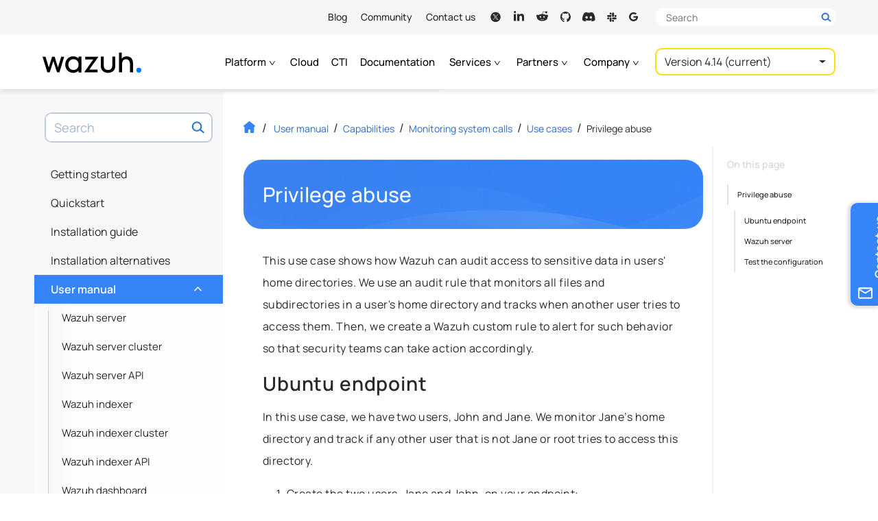

--- FILE ---
content_type: text/html
request_url: https://documentation.wazuh.com/current/user-manual/capabilities/system-calls-monitoring/use-cases/privilege-abuse.html
body_size: 31131
content:


<!DOCTYPE html><html lang="en-US"class="auto-theme">
  <head>
    
    
    <meta name="robots" content="index" />
    
    <meta http-equiv="Content-Type" content="text/html; charset=UTF-8">
    <meta charset="UTF-8">
    <meta name="author" content="Wazuh">
    <meta name="viewport" content="width=device-width, initial-scale=1.0">
    
    <meta name="color-scheme" content="dark light">
    <meta name="generator" content="Docutils 0.18.1: http://docutils.sourceforge.net/" />
<meta content="The Linux Audit system provides a way to track security-relevant information on your machine. Discover some Audit use cases in this section of our documentation." name="description" />
<meta property="og:image" content="https://documentation.wazuh.com/current/_static/images/wazuh-docs-card.png">
    <meta property="og:url" content="https://documentation.wazuh.com/current/user-manual/capabilities/system-calls-monitoring/use-cases/privilege-abuse.html">
    <meta property="og:type" content="website">
    <meta property="og:title" content="Privilege abuse - Use cases · Wazuh documentation">
    <meta property="og:description" content="User manual, installation and configuration guides. Learn how to get the most out of the Wazuh platform.">
    <meta name="twitter:card" content="summary_large_image">
    <meta name="twitter:site" content="@wazuh">
    <meta name="twitter:creator" content="@wazuh">
    <meta name="twitter:title" content="Privilege abuse - Use cases · Wazuh documentation">
    <meta name="twitter:description" content="User manual, installation and configuration guides. Learn how to get the most out of the Wazuh platform.">
    <meta name="twitter:image" content="https://documentation.wazuh.com/current/_static/images/wazuh-docs-card.png">
    <title>Privilege abuse - Use cases · Wazuh documentation</title>
    <style media="prefers-color-scheme: light">
      html, body {
        color: black;
        background-color: #fff;
      }
    </style>  
    <style media="prefers-color-scheme: dark">
      html, body {
        background-color: #2b303a!important;
      }
    </style>
    <script>
    let prefersDarkScheme=window.matchMedia("(prefers-color-scheme: dark)"),currentTheme=document.documentElement.classList.contains("auto-theme")?"":localStorage.getItem("theme");"dark"==currentTheme||"light"!=currentTheme&&prefersDarkScheme.matches?document.documentElement.classList.toggle("dark-theme"):document.documentElement.classList.toggle("light-theme");
    </script>
  <style type="text/css">@font-face{font-family:Manrope;font-style:normal;font-weight:400;font-display:swap;src:url("https://fonts.gstatic.com/s/manrope/v8/xn7gYHE41ni1AdIRggmxSuXd.woff2") format("woff2");unicode-range:U+0100-024F,U+0259,U+1E00-1EFF,U+2020,U+20A0-20AB,U+20AD-20CF,U+2113,U+2C60-2C7F,U+A720-A7FF}@font-face{font-family:Manrope;font-style:normal;font-weight:400;font-display:swap;src:url("https://fonts.gstatic.com/s/manrope/v8/xn7gYHE41ni1AdIRggexSg.woff2") format("woff2");unicode-range:U+0000-00FF,U+0131,U+0152-0153,U+02BB-02BC,U+02C6,U+02DA,U+02DC,U+2000-206F,U+2074,U+20AC,U+2122,U+2191,U+2193,U+2212,U+2215,U+FEFF,U+FFFD}@font-face{font-family:Manrope;font-style:normal;font-weight:500;font-display:swap;src:url("https://fonts.gstatic.com/s/manrope/v8/xn7gYHE41ni1AdIRggmxSuXd.woff2") format("woff2");unicode-range:U+0100-024F,U+0259,U+1E00-1EFF,U+2020,U+20A0-20AB,U+20AD-20CF,U+2113,U+2C60-2C7F,U+A720-A7FF}@font-face{font-family:Manrope;font-style:normal;font-weight:500;font-display:swap;src:url("https://fonts.gstatic.com/s/manrope/v8/xn7gYHE41ni1AdIRggexSg.woff2") format("woff2");unicode-range:U+0000-00FF,U+0131,U+0152-0153,U+02BB-02BC,U+02C6,U+02DA,U+02DC,U+2000-206F,U+2074,U+20AC,U+2122,U+2191,U+2193,U+2212,U+2215,U+FEFF,U+FFFD}@font-face{font-family:Manrope;font-style:normal;font-weight:600;font-display:swap;src:url("https://fonts.gstatic.com/s/manrope/v8/xn7gYHE41ni1AdIRggmxSuXd.woff2") format("woff2");unicode-range:U+0100-024F,U+0259,U+1E00-1EFF,U+2020,U+20A0-20AB,U+20AD-20CF,U+2113,U+2C60-2C7F,U+A720-A7FF}@font-face{font-family:Manrope;font-style:normal;font-weight:600;font-display:swap;src:url("https://fonts.gstatic.com/s/manrope/v8/xn7gYHE41ni1AdIRggexSg.woff2") format("woff2");unicode-range:U+0000-00FF,U+0131,U+0152-0153,U+02BB-02BC,U+02C6,U+02DA,U+02DC,U+2000-206F,U+2074,U+20AC,U+2122,U+2191,U+2193,U+2212,U+2215,U+FEFF,U+FFFD}@font-face{font-family:"Fira Mono";font-style:normal;font-weight:400;font-display:swap;src:url("https://fonts.gstatic.com/s/firamono/v9/N0bX2SlFPv1weGeLZDtgKP7SodY.woff2") format("woff2");unicode-range:U+0100-024F,U+0259,U+1E00-1EFF,U+2020,U+20A0-20AB,U+20AD-20CF,U+2113,U+2C60-2C7F,U+A720-A7FF}@font-face{font-family:"Fira Mono";font-style:normal;font-weight:400;font-display:swap;src:url("https://fonts.gstatic.com/s/firamono/v9/N0bX2SlFPv1weGeLZDtgJv7S.woff2") format("woff2");unicode-range:U+0000-00FF,U+0131,U+0152-0153,U+02BB-02BC,U+02C6,U+02DA,U+02DC,U+2000-206F,U+2074,U+20AC,U+2122,U+2191,U+2193,U+2212,U+2215,U+FEFF,U+FFFD}@font-face{font-family:"Fira Mono";font-style:normal;font-weight:500;font-display:swap;src:url("https://fonts.gstatic.com/s/firamono/v9/N0bS2SlFPv1weGeLZDto1d3HkPfUWZA.woff2") format("woff2");unicode-range:U+0100-024F,U+0259,U+1E00-1EFF,U+2020,U+20A0-20AB,U+20AD-20CF,U+2113,U+2C60-2C7F,U+A720-A7FF}@font-face{font-family:"Fira Mono";font-style:normal;font-weight:500;font-display:swap;src:url("https://fonts.gstatic.com/s/firamono/v9/N0bS2SlFPv1weGeLZDto1d3HnvfU.woff2") format("woff2");unicode-range:U+0000-00FF,U+0131,U+0152-0153,U+02BB-02BC,U+02C6,U+02DA,U+02DC,U+2000-206F,U+2074,U+20AC,U+2122,U+2191,U+2193,U+2212,U+2215,U+FEFF,U+FFFD}</style>
    <link rel="search" title="Search" href="../../../../search.html"/>
    <link rel="top" title="Wazuh documentation" href="../../../../index.html"/>
    <link rel="up" title="Use cases" href="index.html"/>
    <link rel="next" title="Agentless monitoring" href="../../agentless-monitoring/index.html"/>
    <link rel="prev" title="Monitoring commands run as root" href="monitoring-commands-run-as-root.html"/>
    <link rel="stylesheet" href="../../../../_static/css/min/bootstrap.min.css?ver=1764936974.4081888" type="text/css"><link rel="stylesheet" href="../../../../_static/wazuh-doc-images/min/wazuh-light-box.min.css" type="text/css"><link rel="stylesheet" href="../../../../_static/css/min/wazuh-documentation.min.css?ver=1764936974.4088871" type="text/css"><link rel="icon" href="../../../../_static/images/favicon.ico?v=1767365445.6708248"/><!-- Google Tag Manager -->
    <script>(function(w,d,s,l,i){w[l]=w[l]||[];w[l].push({'gtm.start':
    new Date().getTime(),event:'gtm.js'});var f=d.getElementsByTagName(s)[0],
    j=d.createElement(s),dl=l!='dataLayer'?'&l='+l:'';j.async=true;j.src=
    'https://www.googletagmanager.com/gtm.js?id='+i+dl;f.parentNode.insertBefore(j,f);
    })(window,document,'script','dataLayer','GTM-N3CGZND');</script>
      <!-- End Google Tag Manager -->
    <link rel="canonical" href="https://documentation.wazuh.com/current/user-manual/capabilities/system-calls-monitoring/use-cases/privilege-abuse.html">
    </head><body class="document"  data-path="user-manual/capabilities/system-calls-monitoring/use-cases/privilege-abuse"><!-- Google Tag Manager (noscript) -->
    <noscript><iframe src="https://www.googletagmanager.com/ns.html?id=GTM-N3CGZND"
    height="0" width="0" style="display:none;visibility:hidden"></iframe></noscript>
    <!-- End Google Tag Manager (noscript) -->
<header id="header">
  <div class="nav-top">
    <div class="container">
      <nav>
        <ul>
          <li><a href="https://wazuh.com/blog/" target="_blank" rel="noreferrer noopener">Blog</a></li>
          <li><a href="https://wazuh.com/community/" target="_blank" rel="noreferrer noopener">Community</a></li>
          <li><a href="https://wazuh.com/contact-us/" target="_blank" rel="noreferrer noopener">Contact us</a></li>
        </ul>
        <ul class="social-links nav">
          <li class="rrss nav-item"><a class="nav-link" title="Wazuh on X" aria-label="Wazuh on X" target="_blank" href="https://x.com/wazuh" rel="noreferrer noopener"><svg><use xlink:href="#ico-twitter"></use></svg><span class="visually-hidden">X</span></a></li>
          <li class="rrss nav-item"><a class="nav-link" title="Wazuh on LinkedIn" aria-label="Wazuh on LinkedIn" target="_blank" href="https://www.linkedin.com/company/wazuh" rel="noreferrer noopener"><svg><use xlink:href="#ico-linkedin"></use></svg><span class="visually-hidden">LinkedIn</span></a></li>
          <li class="rrss nav-item"><a class="nav-link" title="Wazuh on Reddit" aria-label="Wazuh on Reddit" target="_blank" href="https://www.reddit.com/r/Wazuh/" rel="noreferrer noopener"><svg><use xlink:href="#ico-reddit"></use></svg><span class="visually-hidden">Reddit</span></a></li>
          <li class="rrss nav-item"><a class="nav-link" title="Wazuh on Github" aria-label="Wazuh on Github" target="_blank" href="https://github.com/wazuh" rel="noreferrer noopener"><svg><use xlink:href="#ico-github"></use></svg><span class="visually-hidden">GitHub</span></a></a></li>
          <li class="rrss nav-item"><a class="nav-link" title="Join us on Discord" aria-label="Join us on Discord" target="_blank" href="https://wazuh.com/community/join-us-on-discord/" rel="noreferrer noopener"><svg><use xlink:href="#ico-discord"></use></svg><span class="visually-hidden">Discord</span></a></li>
          <li class="rrss nav-item"><a class="nav-link" title="Join us on Slack" aria-label="Join us on Slack" target="_blank" href="https://wazuh.com/community/join-us-on-slack/" rel="noreferrer noopener"><svg><use xlink:href="#ico-slack"></use></svg><span class="visually-hidden">Slack</span></a></li>
          <li class="rrss nav-item"><a class="nav-link" title="Subscribe to our mailing list" aria-label="Subscribe to our mailing list" target="_blank" href="mailto:wazuh+subscribe@googlegroups.com" rel="noreferrer noopener"><svg><use xlink:href="#ico-mailinglist"></use></svg><span class="visually-hidden">Mailing list</span></a></li>
        </ul>
      </nav>
      <div class="desktop-search-form">
        <div class="header-search collapsed">
          <form method="get" action="https://wazuh.com/">
            <div class="search-input-wrapper-container">
              <div class="search-input-wrapper">
                <label aria-label="Search here">
                  <span class="visually-hidden">Search here</span>
                  <input autocomplete="off" type="text" class="form-control" name="s" placeholder="Search">
                  <button type="submit" class="d-block">
                    <svg width="31" height="31"><use xlink:href="#search-header"></use></svg>
                  </button>
                  <button type="button" class="btn-close d-none">
                    <span class="visually-hidden">Close</span>
                  </button>
                </label>
                <button type="submit" class="d-none">
                  <span class="visually-hidden">Search</span>
                  <svg width="31" height="31"><use xlink:href="#search-header"></use></svg>
                </button>
              </div>
            </div>
          </form>
        </div>
      </div>
    </div>
  </div>

  <nav class="nav-main"> 
    <div class="container">
      <div class="mobile-primary-header navbar navbar-expand-xl d-flex">
        <div class="container">
            <div class="navbar-brand">
    <a class="logo-link docs d-flex align-items-baseline" href="https://wazuh.com" target="_blank" rel="noreferrer noopener">
      <span class="visually-hidden">Wazuh</span>
      <svg xmlns="http://www.w3.org/2000/svg" xmlns:xlink="http://www.w3.org/1999/xlink" version="1.1" width="173" height="36" viewBox="0 0 2214 455" xml:space="preserve">
        <g transform="matrix(1 0 0 1 1096.56 263)">
          <g>
            <g transform="matrix(1 0 0 1 -853.6 5.59)" id="l_w">
              <polygon style="stroke: none; stroke-width: 1; stroke-dasharray: none; stroke-linecap: butt; stroke-dashoffset: 0; stroke-linejoin: miter; stroke-miterlimit: 4; fill-rule: nonzero; opacity: 1;" points="102.79,64.95 29.21,-174.21 -28.88,-174.21 -102.48,64.95 -175.41,-174.37 -242.23,-174.37 -135.72,174.37 -81.5,174.37 0.17,-78.03 81.5,174.37 135.72,174.37 242.23,-174.21 175.74,-174.21 "></polygon>
            </g>
            <g transform="matrix(1 0 0 1 -4.02 5.67)" id="l_a">
              <polygon style="stroke: none; stroke-width: 1; stroke-dasharray: none; stroke-linecap: butt; stroke-dashoffset: 0; stroke-linejoin: miter; stroke-miterlimit: 4; fill-rule: nonzero; opacity: 1;" points="-134.41,-113.94 45.34,-113.94 -152.5,163.62 -152.5,174.29 142.83,174.29 142.83,113.94 -45.01,113.94 152.5,-163.31 152.5,-174.29 -134.41,-174.29 "></polygon>
              </g>
            <g transform="matrix(1 0 0 1 -405.16 5.95)" id="l_z">
              <path style="stroke: none; stroke-width: 1; stroke-dasharray: none; stroke-linecap: butt; stroke-dashoffset: 0; stroke-linejoin: miter; stroke-miterlimit: 4; fill-rule: nonzero; opacity: 1;" transform=" translate(-938.4, -545.95)" d="M 1052.639 408.128 c -29.888 -31.188 -70.664 -47.599 -118.641 -47.599 c -101.53 0 -178.083 79.72 -178.083 185.428 c 0 105.697 76.553 185.405 178.083 185.405 c 47.865 0 88.642 -16.31 118.641 -47.287 v 39.977 h 68.243 V 367.863 h -68.243 V 408.128 z M 940.953 667.143 c -67.02 0 -115.686 -50.965 -115.686 -121.185 c 0 -69.998 48.665 -120.807 115.686 -120.807 c 66.82 0 115.33 50.81 115.33 120.807 C 1056.283 616.178 1007.774 667.143 940.953 667.143 z" stroke-linecap="round"></path>
            </g>
            <g transform="matrix(1 0 0 1 371.69 9.61)" id="l_u">
              <path style="stroke: none; stroke-width: 1; stroke-dasharray: none; stroke-linecap: butt; stroke-dashoffset: 0; stroke-linejoin: miter; stroke-miterlimit: 4; fill-rule: nonzero; opacity: 1;" transform=" translate(-1715.24, -549.61)" d="M 1809.883 568.668 c 0 62.576 -34.443 98.475 -94.464 98.475 c -60.243 0 -94.797 -35.899 -94.797 -98.475 V 367.863 h -68.265 v 206.294 c 0 116.03 87.842 157.206 163.062 157.206 c 75.064 0 162.706 -41.176 162.706 -157.206 V 367.863 h -68.242 V 568.668 z" stroke-linecap="round"></path>
            </g>
            <g transform="matrix(1 0 0 1 775.51 -41.04)" id="l_h">
              <path style="stroke: none; stroke-width: 1; stroke-dasharray: none; stroke-linecap: butt; stroke-dashoffset: 0; stroke-linejoin: miter; stroke-miterlimit: 4; fill-rule: nonzero; opacity: 1;" transform=" translate(-2119.06, -498.96)" d="M 2272.846 488.87 c -1.933 -14.211 -5.6 -28.733 -10.977 -43.577 c -5.378 -14.844 -13.177 -28.566 -23.399 -41.154 c -10.222 -12.577 -23.51 -22.744 -39.843 -30.499 c -16.355 -7.744 -36.599 -11.611 -60.687 -11.611 c -31.421 0 -58.198 6.778 -80.353 20.333 c -13.567 8.293 -25.174 18.601 -34.865 30.88 V 277.955 h -60.354 v 442.009 h 68.42 V 538.569 c 0 -20.655 2.311 -38.188 6.933 -52.609 c 4.644 -14.411 10.978 -26.033 19.044 -34.855 c 8.066 -8.822 17.488 -15.222 28.243 -19.199 c 10.755 -3.989 22.155 -5.978 34.221 -5.978 c 18.489 0 33.51 3.766 45.021 11.3 s 20.444 17.422 26.777 29.688 c 6.355 12.266 10.666 25.555 12.911 39.866 c 2.267 14.311 3.4 28.232 3.4 41.788 v 171.395 h 68.42 V 526.303 C 2275.758 515.547 2274.78 503.07 2272.846 488.87 z" stroke-linecap="round"></path>
            </g>
            <g transform="matrix(1 0 0 1 1062.43 131.88)" id="l_dot">
              <circle style="stroke: none; stroke-width: 1; stroke-dasharray: none; stroke-linecap: butt; stroke-dashoffset: 0; stroke-linejoin: miter; stroke-miterlimit: 4; fill: rgb(0,122,255); fill-rule: nonzero; opacity: 1;" cx="0" cy="0" r="55.013"></circle>
            </g>
          </g>
        </g>
      </svg>
      

    </a>

  </div>
          
          <div class="toggle-buttons d-flex d-xl-none">
            <button class="navbar-toggler search-toggler" type="button" data-bs-toggle="collapse" data-bs-target="#search-box-wrapper" aria-controls="search-box-wrapper" aria-expanded="false" aria-label="Toggle search bar">
              <span class="search-toggler-icon"></span>
            </button>
            <button class="navbar-toggler" type="button" data-bs-toggle="collapse" data-bs-target="#global-toc" aria-controls="global-toc" aria-expanded="false" aria-label="Toggle navigation">
              <span class="navbar-toggler-icon"></span>
            </button>
          </div>
          
        </div>
      </div>
    
      <div class="mobile-secondary-header version-zone">
        <div class="container">
          
            <ul class="navbar-nav">
              <li class="nav-item dropdown">
                <a class="nav-link dropdown-toggle" href="#" id="dropdown-platform" role="button" data-bs-toggle="dropdown" aria-haspopup="true" aria-expanded="false">Platform
                  <b class="caret d-inline d-sm-none"></b>
                  <svg class="d-none d-sm-inline"><use xlink:href="#menu-chevron" /></svg>
                </a>
                <ul class="dropdown-menu" aria-labelledby="dropdown-platform">
                  <li class="nav-item">
                    <a class="dropdown-item" href="https://wazuh.com/platform/overview/" target="_blank" rel="noreferrer noopener">Overview</a>
                  </li>
                  <li class="nav-item">
                    <a class="dropdown-item" href="https://wazuh.com/platform/xdr/" target="_blank" rel="noreferrer noopener">XDR</a>
                  </li>
                  <li class="nav-item">
                    <a class="dropdown-item" href="https://wazuh.com/platform/siem/" target="_blank" rel="noreferrer noopener">SIEM</a>
                  </li>
                </ul>
              </li>
              <li class="nav-item">
                <a class="nav-link" href="https://wazuh.com/cloud/" target="_blank" rel="noreferrer noopener">Cloud</a>
              </li>
              <li class="nav-item">
                <a class="nav-link" href="https://cti.wazuh.com/" target="_blank" rel="noreferrer noopener">CTI</a>
              </li>
              <li class="nav-item">
                <a class="nav-link active" href="https://documentation.wazuh.com/current/index.html">Documentation</a>
              </li>
              <li class="nav-item dropdown">
                <a class="nav-link dropdown-toggle" href="#" id="dropdown-services" role="button" data-bs-toggle="dropdown" aria-haspopup="true" aria-expanded="false">Services
                  <b class="caret d-inline d-sm-none"></b>
                  <svg class="d-none d-sm-inline"><use xlink:href="#menu-chevron" /></svg>
                </a>
                <ul class="dropdown-menu" aria-labelledby="dropdown-services">
                  <li class="nav-item">
                    <a class="dropdown-item" href="https://wazuh.com/services/professional-support/" target="_blank" rel="noreferrer noopener">Professional support</a>
                  </li>
                  <li class="nav-item">
                    <a class="dropdown-item" href="https://wazuh.com/services/consulting-services/" target="_blank" rel="noreferrer noopener">Consulting services</a>
                  </li>
                  <li class="nav-item">
                    <a class="dropdown-item" href="https://wazuh.com/services/training-courses/" target="_blank" rel="noreferrer noopener">Training courses</a>
                  </li>
                </ul>
              </li>
              <li class="nav-item dropdown">
                <a class="nav-link dropdown-toggle" href="#" id="dropdown-partners" role="button" data-bs-toggle="dropdown" aria-haspopup="true" aria-expanded="false">Partners
                  <b class="caret d-inline d-sm-none"></b>
                  <svg class="d-none d-sm-inline"><use xlink:href="#menu-chevron" /></svg>
                </a>
                <ul class="dropdown-menu" aria-labelledby="dropdown-partners">
                  <li class="nav-item">
                    <a class="dropdown-item" href="https://wazuh.com/partners/" target="_blank" rel="noreferrer noopener">Become a partner</a>
                  </li>
                  <li class="nav-item">
                    <a class="dropdown-item" href="https://wazuh.com/partners/find-a-partner/" target="_blank" rel="noreferrer noopener">Find a partner</a>
                  </li>
                </ul>
              </li>
              <li class="nav-item dropdown">
                <a class="nav-link dropdown-toggle" href="#" id="dropdown-company" role="button" data-bs-toggle="dropdown" aria-haspopup="true" aria-expanded="false">Company
                  <b class="caret d-inline d-sm-none"></b> 
                  <svg class="d-none d-sm-inline"><use xlink:href="#menu-chevron" /></svg>
                </a>
                <ul class="dropdown-menu" aria-labelledby="dropdown-company">
                  <li class="nav-item">
                    <a class="dropdown-item" href="https://wazuh.com/our-customers/" target="_blank" rel="noreferrer noopener">Customers</a>
                  </li>
                  <li class="nav-item">
                    <a class="dropdown-item" href="https://wazuh.com/about-us/" target="_blank" rel="noreferrer noopener">About us</a>
                  </li>
                  <li class="nav-item">
                    <a class="dropdown-item" href="https://wazuh.com/our-team/" target="_blank" rel="noreferrer noopener">Our team</a>
                  </li>
                  <li class="nav-item">
                    <a class="dropdown-item" href="https://wazuh.com/resources/" target="_blank" rel="noreferrer noopener">Resources</a>
                  </li>
                </ul>
              </li>

              
            </ul>
              
            
            


<div id="version-selector" class="btn-group">
  <button type="button" class="btn dropdown-btn dropdown-toggle" data-bs-toggle="dropdown" aria-haspopup="true" data-flip="false" aria-expanded="false">
  <span class="current"></span>
  </button>
  <ul class="dropdown-menu dropdown-menu-right"></ul>
</div>

            
          
        </div>
      </div>
    </div>
  </nav>
</header>

<div class="contact-side-tab">
  <form target="_blank" name="contact_us_form" action="https://wazuh.com/contact-us/" method="post">
    <input type="hidden" name="preselect" value="support">
    <button type="submit" class="btn vertical-text">
      <span class="text">Contact us</span>
      <svg class="ícon icon-envelope"><use xlink:href="#ico-envelope-contact"/></svg>
    </button>
  </form>
</div>
<div class="inner-body">
      <div id="left-sidebar" class="sidebar">
  <div class="sidebar-container">
    
    <div id="search-box-wrapper" class="collapse navbar-collapse">
    <div class="search-box" role="search">
  <form method="get" class="search-form" action="../../../../search.html" id="search-form">
    <label class="visually-hidden" for="search-input">Search term</label>
    
    <input id="search-input" type="text" class="form-control" name="q" placeholder="Search"></input>
    
    <span id="search-btn-label" class="visually-hidden">Search now!</span>
    <button aria-labelledby="search-btn-label" type="submit" class="btn-search"></button>
    <input type="hidden" name="check_keywords" value="yes" />
    <input type="hidden" name="area" value="default" />
  </form>
</div>
    </div>
    <nav id="global-toc" class="collapse navbar-collapse">
      <ul class="current">
<li class="toctree-l1"><a class="reference internal" href="../../../../getting-started/index.html">Getting started</a><ul>
<li class="toctree-l2"><a class="reference internal" href="../../../../getting-started/components/index.html">Components</a><ul>
<li class="toctree-l3"><a class="reference internal" href="../../../../getting-started/components/wazuh-indexer.html">Wazuh indexer</a></li>
<li class="toctree-l3"><a class="reference internal" href="../../../../getting-started/components/wazuh-server.html">Wazuh server</a></li>
<li class="toctree-l3"><a class="reference internal" href="../../../../getting-started/components/wazuh-dashboard.html">Wazuh dashboard</a></li>
<li class="toctree-l3"><a class="reference internal" href="../../../../getting-started/components/wazuh-agent.html">Wazuh agent</a></li>
</ul>
</li>
<li class="toctree-l2"><a class="reference internal" href="../../../../getting-started/architecture.html">Architecture</a></li>
<li class="toctree-l2"><a class="reference internal" href="../../../../getting-started/use-cases/index.html">Use cases</a><ul>
<li class="toctree-l3"><a class="reference internal" href="../../../../getting-started/use-cases/configuration-assessment.html">Configuration assessment</a></li>
<li class="toctree-l3"><a class="reference internal" href="../../../../getting-started/use-cases/malware-detection.html">Malware detection</a></li>
<li class="toctree-l3"><a class="reference internal" href="../../../../getting-started/use-cases/file-integrity.html">File integrity monitoring</a></li>
<li class="toctree-l3"><a class="reference internal" href="../../../../getting-started/use-cases/threat-hunting.html">Threat hunting</a></li>
<li class="toctree-l3"><a class="reference internal" href="../../../../getting-started/use-cases/log-analysis.html">Log data analysis</a></li>
<li class="toctree-l3"><a class="reference internal" href="../../../../getting-started/use-cases/vulnerability-detection.html">Vulnerability detection</a></li>
<li class="toctree-l3"><a class="reference internal" href="../../../../getting-started/use-cases/incident-response.html">Incident response</a></li>
<li class="toctree-l3"><a class="reference internal" href="../../../../getting-started/use-cases/regulatory-compliance.html">Regulatory compliance</a></li>
<li class="toctree-l3"><a class="reference internal" href="../../../../getting-started/use-cases/it-hygiene.html">IT hygiene</a></li>
<li class="toctree-l3"><a class="reference internal" href="../../../../getting-started/use-cases/container-security.html">Container security</a></li>
<li class="toctree-l3"><a class="reference internal" href="../../../../getting-started/use-cases/posture-management.html">Posture management</a></li>
<li class="toctree-l3"><a class="reference internal" href="../../../../getting-started/use-cases/cloud-workload-protection.html">Cloud workload protection</a></li>
</ul>
</li>
</ul>
</li>
<li class="toctree-l1"><a class="reference internal" href="../../../../quickstart.html">Quickstart</a></li>
<li class="toctree-l1"><a class="reference internal" href="../../../../installation-guide/index.html">Installation guide</a><ul>
<li class="toctree-l2"><a class="reference internal" href="../../../../installation-guide/wazuh-indexer/index.html">Wazuh indexer</a><ul>
<li class="toctree-l3"><a class="reference internal" href="../../../../installation-guide/wazuh-indexer/installation-assistant.html">Assisted installation</a></li>
<li class="toctree-l3"><a class="reference internal" href="../../../../installation-guide/wazuh-indexer/step-by-step.html">Step-by-step installation</a></li>
</ul>
</li>
<li class="toctree-l2"><a class="reference internal" href="../../../../installation-guide/wazuh-server/index.html">Wazuh server</a><ul>
<li class="toctree-l3"><a class="reference internal" href="../../../../installation-guide/wazuh-server/installation-assistant.html">Assisted installation</a></li>
<li class="toctree-l3"><a class="reference internal" href="../../../../installation-guide/wazuh-server/step-by-step.html">Step-by-step installation</a></li>
</ul>
</li>
<li class="toctree-l2"><a class="reference internal" href="../../../../installation-guide/wazuh-dashboard/index.html">Wazuh dashboard</a><ul>
<li class="toctree-l3"><a class="reference internal" href="../../../../installation-guide/wazuh-dashboard/installation-assistant.html">Assisted installation</a></li>
<li class="toctree-l3"><a class="reference internal" href="../../../../installation-guide/wazuh-dashboard/step-by-step.html">Step-by-step installation</a></li>
</ul>
</li>
<li class="toctree-l2"><a class="reference internal" href="../../../../installation-guide/wazuh-agent/index.html">Wazuh agent</a><ul>
<li class="toctree-l3"><a class="reference internal" href="../../../../installation-guide/wazuh-agent/wazuh-agent-package-linux.html">Linux</a></li>
<li class="toctree-l3"><a class="reference internal" href="../../../../installation-guide/wazuh-agent/wazuh-agent-package-windows.html">Windows</a></li>
<li class="toctree-l3"><a class="reference internal" href="../../../../installation-guide/wazuh-agent/wazuh-agent-package-macos.html">macOS</a></li>
<li class="toctree-l3"><a class="reference internal" href="../../../../installation-guide/wazuh-agent/wazuh-agent-package-solaris.html">Solaris</a></li>
<li class="toctree-l3"><a class="reference internal" href="../../../../installation-guide/wazuh-agent/wazuh-agent-package-aix.html">AIX</a></li>
<li class="toctree-l3"><a class="reference internal" href="../../../../installation-guide/wazuh-agent/wazuh-agent-package-hpux.html">HP-UX</a></li>
</ul>
</li>
<li class="toctree-l2"><a class="reference internal" href="../../../../installation-guide/packages-list.html">Packages list</a></li>
<li class="toctree-l2"><a class="reference internal" href="../../../../installation-guide/uninstalling-wazuh/index.html">Uninstalling Wazuh</a><ul>
<li class="toctree-l3"><a class="reference internal" href="../../../../installation-guide/uninstalling-wazuh/central-components.html">Uninstalling the Wazuh central components</a></li>
<li class="toctree-l3"><a class="reference internal" href="../../../../installation-guide/uninstalling-wazuh/agent.html">Uninstalling the Wazuh agent</a></li>
</ul>
</li>
</ul>
</li>
<li class="toctree-l1"><a class="reference internal" href="../../../../deployment-options/index.html">Installation alternatives</a><ul>
<li class="toctree-l2"><a class="reference internal" href="../../../../deployment-options/virtual-machine/virtual-machine.html">Virtual machine (VM)</a></li>
<li class="toctree-l2"><a class="reference internal" href="../../../../deployment-options/amazon-machine-images/amazon-machine-images.html">Amazon Machine Images (AMI)</a></li>
<li class="toctree-l2"><a class="reference internal" href="../../../../deployment-options/docker/index.html">Deployment on Docker</a><ul>
<li class="toctree-l3"><a class="reference internal" href="../../../../deployment-options/docker/wazuh-container.html">Wazuh Docker deployment</a></li>
<li class="toctree-l3"><a class="reference internal" href="../../../../deployment-options/docker/changing-default-password.html">Changing the default password of Wazuh users</a></li>
<li class="toctree-l3"><a class="reference internal" href="../../../../deployment-options/docker/build-docker-images-locally.html">Building Docker images locally</a></li>
<li class="toctree-l3"><a class="reference internal" href="../../../../deployment-options/docker/container-usage.html">Wazuh Docker utilities</a></li>
<li class="toctree-l3"><a class="reference internal" href="../../../../deployment-options/docker/upgrading-wazuh-docker.html">Upgrading Wazuh Docker</a></li>
<li class="toctree-l3"><a class="reference internal" href="../../../../deployment-options/docker/uninstalling-wazuh-docker.html">Uninstalling the Wazuh Docker deployment</a></li>
</ul>
</li>
<li class="toctree-l2"><a class="reference internal" href="../../../../deployment-options/deploying-with-kubernetes/index.html">Deployment on Kubernetes</a><ul>
<li class="toctree-l3"><a class="reference internal" href="../../../../deployment-options/deploying-with-kubernetes/kubernetes-conf.html">Kubernetes configuration</a></li>
<li class="toctree-l3"><a class="reference internal" href="../../../../deployment-options/deploying-with-kubernetes/kubernetes-deployment.html">Deployment</a></li>
<li class="toctree-l3"><a class="reference internal" href="../../../../deployment-options/deploying-with-kubernetes/kubernetes-upgrade.html">Upgrade Wazuh installed in Kubernetes</a></li>
<li class="toctree-l3"><a class="reference internal" href="../../../../deployment-options/deploying-with-kubernetes/kubernetes-clean-up.html">Clean Up</a></li>
</ul>
</li>
<li class="toctree-l2"><a class="reference internal" href="../../../../deployment-options/offline-installation/index.html">Offline installation guide</a><ul>
<li class="toctree-l3"><a class="reference internal" href="../../../../deployment-options/offline-installation/installation-assistant.html">Install Wazuh components using the assisted method</a></li>
<li class="toctree-l3"><a class="reference internal" href="../../../../deployment-options/offline-installation/step-by-step.html">Install Wazuh components step by step</a></li>
</ul>
</li>
<li class="toctree-l2"><a class="reference internal" href="../../../../deployment-options/wazuh-from-sources/index.html">Installation from sources</a><ul>
<li class="toctree-l3"><a class="reference internal" href="../../../../deployment-options/wazuh-from-sources/wazuh-server/index.html">Installing the Wazuh manager from sources</a></li>
<li class="toctree-l3"><a class="reference internal" href="../../../../deployment-options/wazuh-from-sources/wazuh-agent/index.html">Installing the Wazuh agent from sources</a></li>
</ul>
</li>
<li class="toctree-l2"><a class="reference internal" href="../../../../deployment-options/deploying-with-ansible/index.html">Deployment with Ansible</a><ul>
<li class="toctree-l3"><a class="reference internal" href="../../../../deployment-options/deploying-with-ansible/installation-guide.html">Installation Guide</a><ul>
<li class="toctree-l4"><a class="reference internal" href="../../../../deployment-options/deploying-with-ansible/guide/install-ansible.html">Install Ansible</a></li>
<li class="toctree-l4"><a class="reference internal" href="../../../../deployment-options/deploying-with-ansible/guide/install-indexer-dashboard.html">Install Wazuh indexer and dashboard</a></li>
<li class="toctree-l4"><a class="reference internal" href="../../../../deployment-options/deploying-with-ansible/guide/install-wazuh-manager.html">Install Wazuh manager</a></li>
<li class="toctree-l4"><a class="reference internal" href="../../../../deployment-options/deploying-with-ansible/guide/install-wazuh-cluster.html">Install a Wazuh cluster</a></li>
<li class="toctree-l4"><a class="reference internal" href="../../../../deployment-options/deploying-with-ansible/guide/install-wazuh-agent.html">Install Wazuh Agent</a></li>
</ul>
</li>
<li class="toctree-l3"><a class="reference internal" href="../../../../deployment-options/deploying-with-ansible/setup-remote-systems.html">Remote endpoints connection</a></li>
<li class="toctree-l3"><a class="reference internal" href="../../../../deployment-options/deploying-with-ansible/roles/index.html">Roles</a><ul>
<li class="toctree-l4"><a class="reference internal" href="../../../../deployment-options/deploying-with-ansible/roles/wazuh-indexer.html">Wazuh indexer</a></li>
<li class="toctree-l4"><a class="reference internal" href="../../../../deployment-options/deploying-with-ansible/roles/wazuh-dashboard.html">Wazuh dashboard</a></li>
<li class="toctree-l4"><a class="reference internal" href="../../../../deployment-options/deploying-with-ansible/roles/wazuh-filebeat.html">Filebeat</a></li>
<li class="toctree-l4"><a class="reference internal" href="../../../../deployment-options/deploying-with-ansible/roles/wazuh-manager.html">Wazuh Manager</a></li>
<li class="toctree-l4"><a class="reference internal" href="../../../../deployment-options/deploying-with-ansible/roles/wazuh-agent.html">Wazuh Agent</a></li>
</ul>
</li>
<li class="toctree-l3"><a class="reference internal" href="../../../../deployment-options/deploying-with-ansible/reference.html">Variables references</a></li>
</ul>
</li>
<li class="toctree-l2"><a class="reference internal" href="../../../../deployment-options/deploying-with-puppet/index.html">Deployment with Puppet</a><ul>
<li class="toctree-l3"><a class="reference internal" href="../../../../deployment-options/deploying-with-puppet/setup-puppet/index.html">Set up Puppet</a><ul>
<li class="toctree-l4"><a class="reference internal" href="../../../../deployment-options/deploying-with-puppet/setup-puppet/install-puppet-master.html">Installing Puppet master</a></li>
<li class="toctree-l4"><a class="reference internal" href="../../../../deployment-options/deploying-with-puppet/setup-puppet/install-puppet-agent.html">Installing Puppet agent</a></li>
<li class="toctree-l4"><a class="reference internal" href="../../../../deployment-options/deploying-with-puppet/setup-puppet/setup-puppet-certificates.html">Setting up Puppet certificates</a></li>
</ul>
</li>
<li class="toctree-l3"><a class="reference internal" href="../../../../deployment-options/deploying-with-puppet/wazuh-puppet-module/index.html">Wazuh Puppet module</a><ul>
<li class="toctree-l4"><a class="reference internal" href="../../../../deployment-options/deploying-with-puppet/wazuh-puppet-module/reference-wazuh-puppet/wazuh-manager-class.html">Wazuh manager class</a></li>
<li class="toctree-l4"><a class="reference internal" href="../../../../deployment-options/deploying-with-puppet/wazuh-puppet-module/reference-wazuh-puppet/wazuh-agent-class.html">Wazuh agent class</a></li>
</ul>
</li>
</ul>
</li>
</ul>
</li>
<li class="toctree-l1 current show"><a class="reference internal" href="../../../index.html">User manual</a><ul class="current">
<li class="toctree-l2"><a class="reference internal" href="../../../manager/index.html">Wazuh server</a><ul>
<li class="toctree-l3"><a class="reference internal" href="../../../manager/wazuh-manager.html">Wazuh manager</a></li>
<li class="toctree-l3"><a class="reference internal" href="../../../manager/indexer-integration.html">Indexer integration</a></li>
<li class="toctree-l3"><a class="reference internal" href="../../../manager/alert-management.html">Alert management</a></li>
<li class="toctree-l3"><a class="reference internal" href="../../../manager/event-logging.html">Event logging</a></li>
<li class="toctree-l3"><a class="reference internal" href="../../../manager/integration-with-external-apis.html">External API integration</a></li>
<li class="toctree-l3"><a class="reference internal" href="../../../manager/wazuh-server-queue.html">Queuing mechanisms</a></li>
</ul>
</li>
<li class="toctree-l2"><a class="reference internal" href="../../../wazuh-server-cluster/index.html">Wazuh server cluster</a><ul>
<li class="toctree-l3"><a class="reference internal" href="../../../wazuh-server-cluster/architecture-overview.html">Architecture overview</a></li>
<li class="toctree-l3"><a class="reference internal" href="../../../wazuh-server-cluster/types-of-nodes.html">Types of nodes in a Wazuh server cluster</a></li>
<li class="toctree-l3"><a class="reference internal" href="../../../wazuh-server-cluster/how-server-cluster-works.html">How the Wazuh server cluster works</a></li>
<li class="toctree-l3"><a class="reference internal" href="../../../wazuh-server-cluster/cluster-nodes-configuration.html">Wazuh cluster nodes configuration</a></li>
<li class="toctree-l3"><a class="reference internal" href="../../../wazuh-server-cluster/data-synchronization.html">Data synchronization</a></li>
<li class="toctree-l3"><a class="reference internal" href="../../../wazuh-server-cluster/certificates-deployment.html">Certificates deployment</a></li>
<li class="toctree-l3"><a class="reference internal" href="../../../wazuh-server-cluster/adding-new-server-nodes/index.html">Adding new Wazuh server nodes</a><ul>
<li class="toctree-l4"><a class="reference internal" href="../../../wazuh-server-cluster/adding-new-server-nodes/certificates-creation.html">Certificates creation</a></li>
<li class="toctree-l4"><a class="reference internal" href="../../../wazuh-server-cluster/adding-new-server-nodes/configuration-to-connect-with-new-node.html">Configuring existing components to connect with the new node</a></li>
<li class="toctree-l4"><a class="reference internal" href="../../../wazuh-server-cluster/adding-new-server-nodes/server-nodes-installation.html">Wazuh server node(s) installation</a></li>
<li class="toctree-l4"><a class="reference internal" href="../../../wazuh-server-cluster/adding-new-server-nodes/testing-the-cluster.html">Testing the cluster</a></li>
</ul>
</li>
<li class="toctree-l3"><a class="reference internal" href="../../../wazuh-server-cluster/agent-connections.html">Agent connections</a></li>
<li class="toctree-l3"><a class="reference internal" href="../../../wazuh-server-cluster/load-balancers.html">Load balancers</a></li>
</ul>
</li>
<li class="toctree-l2"><a class="reference internal" href="../../../api/index.html">Wazuh server API</a><ul>
<li class="toctree-l3"><a class="reference internal" href="../../../api/getting-started.html">Getting started</a></li>
<li class="toctree-l3"><a class="reference internal" href="../../../api/configuration.html">Configuration</a></li>
<li class="toctree-l3"><a class="reference internal" href="../../../api/securing-api.html">Securing the Wazuh server API</a></li>
<li class="toctree-l3"><a class="reference internal" href="../../../api/rbac/index.html">Role-Based Access Control</a><ul>
<li class="toctree-l4"><a class="reference internal" href="../../../api/rbac/how-it-works.html">How it works</a></li>
<li class="toctree-l4"><a class="reference internal" href="../../../api/rbac/auth-context.html">Authorization Context</a></li>
<li class="toctree-l4"><a class="reference internal" href="../../../api/rbac/reference.html">RBAC Reference</a></li>
</ul>
</li>
<li class="toctree-l3"><a class="reference internal" href="../../../api/queries.html">Filtering data using Wazuh Query Language (WQL)</a></li>
<li class="toctree-l3"><a class="reference internal" href="../../../api/use-cases.html">Use cases</a></li>
<li class="toctree-l3"><a class="reference internal" href="../../../api/reference.html">Reference</a></li>
</ul>
</li>
<li class="toctree-l2"><a class="reference internal" href="../../../wazuh-indexer/index.html">Wazuh indexer</a><ul>
<li class="toctree-l3"><a class="reference internal" href="../../../wazuh-indexer/wazuh-indexer-indices.html">Wazuh indexer indices</a></li>
<li class="toctree-l3"><a class="reference internal" href="../../../wazuh-indexer/re-indexing.html">Re-indexing</a></li>
<li class="toctree-l3"><a class="reference internal" href="../../../wazuh-indexer/wazuh-indexer-tuning.html">Wazuh indexer tuning</a></li>
<li class="toctree-l3"><a class="reference internal" href="../../../wazuh-indexer/migrating-wazuh-indices.html">Migrating Wazuh indices</a></li>
<li class="toctree-l3"><a class="reference internal" href="../../../wazuh-indexer/wazuh-indexer-on-hardened-endpoints.html">Wazuh indexer configuration on hardened endpoints</a></li>
</ul>
</li>
<li class="toctree-l2"><a class="reference internal" href="../../../wazuh-indexer-cluster/index.html">Wazuh indexer cluster</a><ul>
<li class="toctree-l3"><a class="reference internal" href="../../../wazuh-indexer-cluster/certificate-deployment.html">Certificates deployment</a></li>
<li class="toctree-l3"><a class="reference internal" href="../../../wazuh-indexer-cluster/add-wazuh-indexer-nodes.html">Adding Wazuh indexer nodes</a></li>
<li class="toctree-l3"><a class="reference internal" href="../../../wazuh-indexer-cluster/wazuh-indexer-cluster-tuning.html">Wazuh indexer cluster tuning</a></li>
<li class="toctree-l3"><a class="reference internal" href="../../../wazuh-indexer-cluster/index-lifecycle-management.html">Index lifecycle management</a></li>
<li class="toctree-l3"><a class="reference internal" href="../../../wazuh-indexer-cluster/cluster-management.html">Cluster management</a></li>
</ul>
</li>
<li class="toctree-l2"><a class="reference internal" href="../../../indexer-api/index.html">Wazuh indexer API</a><ul>
<li class="toctree-l3"><a class="reference internal" href="../../../indexer-api/getting-started.html">Getting started</a></li>
<li class="toctree-l3"><a class="reference internal" href="../../../indexer-api/configuration.html">Configuration</a></li>
<li class="toctree-l3"><a class="reference internal" href="../../../indexer-api/securing-indexer-api.html">Securing the Wazuh indexer API</a></li>
<li class="toctree-l3"><a class="reference internal" href="../../../indexer-api/use-case.html">Use cases</a></li>
<li class="toctree-l3"><a class="reference internal" href="../../../indexer-api/reference.html">Reference</a></li>
</ul>
</li>
<li class="toctree-l2"><a class="reference internal" href="../../../wazuh-dashboard/index.html">Wazuh dashboard</a><ul>
<li class="toctree-l3"><a class="reference internal" href="../../../wazuh-dashboard/navigating-the-wazuh-dashboard.html">Navigating the Wazuh dashboard</a></li>
<li class="toctree-l3"><a class="reference internal" href="../../../wazuh-dashboard/creating-custom-dashboards.html">Creating custom dashboards</a></li>
<li class="toctree-l3"><a class="reference internal" href="../../../wazuh-dashboard/queries.html">Filtering data using Wazuh Query Language (WQL)</a></li>
<li class="toctree-l3"><a class="reference internal" href="../../../wazuh-dashboard/multi-tenancy.html">Enabling multi-tenancy</a></li>
<li class="toctree-l3"><a class="reference internal" href="../../../wazuh-dashboard/configuring-third-party-certs/index.html">Configuring third-party SSL certificates</a><ul>
<li class="toctree-l4"><a class="reference internal" href="../../../wazuh-dashboard/configuring-third-party-certs/ssl.html">Configuring SSL certificates on the Wazuh dashboard using Let’s Encrypt</a></li>
<li class="toctree-l4"><a class="reference internal" href="../../../wazuh-dashboard/configuring-third-party-certs/ssl-nginx.html">Configuring SSL certificates on the Wazuh dashboard using NGINX</a></li>
</ul>
</li>
<li class="toctree-l3"><a class="reference internal" href="../../../wazuh-dashboard/custom-branding.html">Setting up custom branding</a></li>
<li class="toctree-l3"><a class="reference internal" href="../../../wazuh-dashboard/settings.html">Wazuh dashboard settings</a></li>
<li class="toctree-l3"><a class="reference internal" href="../../../wazuh-dashboard/global-queries.html">Wazuh global queries</a></li>
<li class="toctree-l3"><a class="reference internal" href="../../../wazuh-dashboard/troubleshooting.html">Troubleshooting</a></li>
<li class="toctree-l3"><a class="reference internal" href="../../../wazuh-dashboard/certificates.html">Certificates deployment</a></li>
</ul>
</li>
<li class="toctree-l2"><a class="reference internal" href="../../../agent/index.html">Wazuh agent</a><ul>
<li class="toctree-l3"><a class="reference internal" href="../../../agent/agent-enrollment/index.html">Wazuh agent enrollment</a><ul>
<li class="toctree-l4"><a class="reference internal" href="../../../agent/agent-enrollment/requirements.html">Requirements</a></li>
<li class="toctree-l4"><a class="reference internal" href="../../../agent/agent-enrollment/agent-life-cycle.html">Wazuh agent life cycle</a></li>
<li class="toctree-l4"><a class="reference internal" href="../../../agent/agent-enrollment/enrollment-methods/index.html">Enrollment methods</a><ul>
<li class="toctree-l5"><a class="reference internal" href="../../../agent/agent-enrollment/enrollment-methods/via-agent-configuration/index.html">Enrollment via agent configuration</a><ul>
<li class="toctree-l6"><a class="reference internal" href="../../../agent/agent-enrollment/enrollment-methods/via-agent-configuration/linux-endpoint.html">Linux/Unix</a></li>
<li class="toctree-l6"><a class="reference internal" href="../../../agent/agent-enrollment/enrollment-methods/via-agent-configuration/windows-endpoint.html">Windows</a></li>
<li class="toctree-l6"><a class="reference internal" href="../../../agent/agent-enrollment/enrollment-methods/via-agent-configuration/macos-endpoint.html">macOS</a></li>
</ul>
</li>
<li class="toctree-l5"><a class="reference internal" href="../../../agent/agent-enrollment/enrollment-methods/via-manager-API/index.html">Enrollment via Wazuh server API</a><ul>
<li class="toctree-l6"><a class="reference internal" href="../../../agent/agent-enrollment/enrollment-methods/via-manager-API/requesting-the-key.html">Requesting the client key</a></li>
<li class="toctree-l6"><a class="reference internal" href="../../../agent/agent-enrollment/enrollment-methods/via-manager-API/importing-the-key.html">Importing the client key to the Wazuh agent</a></li>
</ul>
</li>
</ul>
</li>
<li class="toctree-l4"><a class="reference internal" href="../../../agent/agent-enrollment/security-options/index.html">Additional security options</a><ul>
<li class="toctree-l5"><a class="reference internal" href="../../../agent/agent-enrollment/security-options/using-password-authentication.html">Using password authentication</a></li>
<li class="toctree-l5"><a class="reference internal" href="../../../agent/agent-enrollment/security-options/manager-identity-verification.html">Wazuh manager identity verification</a></li>
<li class="toctree-l5"><a class="reference internal" href="../../../agent/agent-enrollment/security-options/agent-identity-verification.html">Wazuh agent identity verification</a></li>
</ul>
</li>
<li class="toctree-l4"><a class="reference internal" href="../../../agent/agent-enrollment/deployment-variables/index.html">Deployment variables</a><ul>
<li class="toctree-l5"><a class="reference internal" href="../../../agent/agent-enrollment/deployment-variables/deployment-variables-linux.html">Linux</a></li>
<li class="toctree-l5"><a class="reference internal" href="../../../agent/agent-enrollment/deployment-variables/deployment-variables-windows.html">Windows</a></li>
<li class="toctree-l5"><a class="reference internal" href="../../../agent/agent-enrollment/deployment-variables/deployment-variables-macos.html">macOS</a></li>
<li class="toctree-l5"><a class="reference internal" href="../../../agent/agent-enrollment/deployment-variables/deployment-variables-aix.html">AIX</a></li>
</ul>
</li>
<li class="toctree-l4"><a class="reference internal" href="../../../agent/agent-enrollment/troubleshooting.html">Troubleshooting</a></li>
</ul>
</li>
<li class="toctree-l3"><a class="reference internal" href="../../../agent/agent-management/index.html">Wazuh agent management</a><ul>
<li class="toctree-l4"><a class="reference internal" href="../../../agent/agent-management/agent-connection.html">Wazuh agent connection</a></li>
<li class="toctree-l4"><a class="reference internal" href="../../../agent/agent-management/agent-administration.html">Wazuh agent administration</a><ul>
<li class="toctree-l5"><a class="reference internal" href="../../../agent/agent-management/query-configuration.html">Querying the Wazuh agent configuration</a></li>
<li class="toctree-l5"><a class="reference internal" href="../../../agent/agent-management/grouping-agents.html">Grouping agents</a></li>
<li class="toctree-l5"><a class="reference internal" href="../../../agent/agent-management/listing/index.html">Listing agents</a><ul>
<li class="toctree-l6"><a class="reference internal" href="../../../agent/agent-management/listing/using-command-line.html">Listing agents using the CLI</a></li>
<li class="toctree-l6"><a class="reference internal" href="../../../agent/agent-management/listing/listing.html">Listing agents using the Wazuh server API</a></li>
<li class="toctree-l6"><a class="reference internal" href="../../../agent/agent-management/listing/wazuh-dashboard.html">Listing agents using the Wazuh dashboard</a></li>
</ul>
</li>
<li class="toctree-l5"><a class="reference internal" href="../../../agent/agent-management/anti-tampering.html">Anti-tampering</a></li>
<li class="toctree-l5"><a class="reference internal" href="../../../agent/agent-management/remove-agents/index.html">Removing agents</a><ul>
<li class="toctree-l6"><a class="reference internal" href="../../../agent/agent-management/remove-agents/remove.html">Remove agents using the CLI</a></li>
<li class="toctree-l6"><a class="reference internal" href="../../../agent/agent-management/remove-agents/restful-api-remove.html">Remove agents using the Wazuh server API</a></li>
</ul>
</li>
<li class="toctree-l5"><a class="reference internal" href="../../../agent/agent-management/remote-upgrading/index.html">Remote upgrading</a><ul>
<li class="toctree-l6"><a class="reference internal" href="../../../agent/agent-management/remote-upgrading/upgrading-agent.html">Upgrading the Wazuh agent</a></li>
<li class="toctree-l6"><a class="reference internal" href="../../../agent/agent-management/remote-upgrading/wpk-files/index.html">Wazuh signed package (WPK) files</a></li>
<li class="toctree-l6"><a class="reference internal" href="../../../agent/agent-management/remote-upgrading/agent-upgrade-module.html">Agent upgrade module - How it works</a></li>
</ul>
</li>
<li class="toctree-l5"><a class="reference internal" href="../../../agent/agent-management/antiflooding.html">Wazuh agent queue</a></li>
<li class="toctree-l5"><a class="reference internal" href="../../../agent/agent-management/labels.html">Agent labels</a></li>
<li class="toctree-l5"><a class="reference internal" href="../../../agent/agent-management/key-request.html">Agent key request</a></li>
</ul>
</li>
</ul>
</li>
</ul>
</li>
<li class="toctree-l2"><a class="reference internal" href="../../../ruleset/index.html">Data analysis</a><ul>
<li class="toctree-l3"><a class="reference internal" href="../../../ruleset/decoders/index.html">Decoders</a><ul>
<li class="toctree-l4"><a class="reference internal" href="../../../ruleset/decoders/json-decoder.html">JSON decoder</a></li>
<li class="toctree-l4"><a class="reference internal" href="../../../ruleset/decoders/dynamic-fields.html">Dynamic fields</a></li>
<li class="toctree-l4"><a class="reference internal" href="../../../ruleset/decoders/sibling-decoders.html">Sibling Decoders</a></li>
<li class="toctree-l4"><a class="reference internal" href="../../../ruleset/decoders/custom.html">Custom decoders</a></li>
</ul>
</li>
<li class="toctree-l3"><a class="reference internal" href="../../../ruleset/rules/index.html">Rules</a><ul>
<li class="toctree-l4"><a class="reference internal" href="../../../ruleset/rules/default.html">Default rules</a></li>
<li class="toctree-l4"><a class="reference internal" href="../../../ruleset/rules/custom.html">Custom rules</a></li>
<li class="toctree-l4"><a class="reference internal" href="../../../ruleset/rules/rules-classification.html">Rules classification</a></li>
</ul>
</li>
<li class="toctree-l3"><a class="reference internal" href="../../../ruleset/ruleset-xml-syntax/index.html">Ruleset XML syntax</a><ul>
<li class="toctree-l4"><a class="reference internal" href="../../../ruleset/ruleset-xml-syntax/decoders.html">Decoders Syntax</a></li>
<li class="toctree-l4"><a class="reference internal" href="../../../ruleset/ruleset-xml-syntax/rules.html">Rules Syntax</a></li>
<li class="toctree-l4"><a class="reference internal" href="../../../ruleset/ruleset-xml-syntax/regex.html">Regular Expression Syntax</a></li>
<li class="toctree-l4"><a class="reference internal" href="../../../ruleset/ruleset-xml-syntax/pcre2.html">Perl-compatible Regular Expressions</a></li>
</ul>
</li>
<li class="toctree-l3"><a class="reference internal" href="../../../ruleset/testing.html">Testing decoders and rules</a></li>
<li class="toctree-l3"><a class="reference internal" href="../../../ruleset/cdb-list.html">Using CDB lists</a></li>
<li class="toctree-l3"><a class="reference internal" href="../../../ruleset/mitre.html">MITRE ATT&amp;CK framework</a></li>
</ul>
</li>
<li class="toctree-l2"><a class="reference internal" href="../../../user-administration/index.html">User administration</a><ul>
<li class="toctree-l3"><a class="reference internal" href="../../../user-administration/password-management.html">Password management</a></li>
<li class="toctree-l3"><a class="reference internal" href="../../../user-administration/rbac.html">Wazuh RBAC - How to create and map internal users</a></li>
<li class="toctree-l3"><a class="reference internal" href="../../../user-administration/single-sign-on/index.html">Single sign-on</a><ul>
<li class="toctree-l4"><a class="reference internal" href="../../../user-administration/single-sign-on/administrator/index.html">Setup single sign-on with administrator role</a><ul>
<li class="toctree-l5"><a class="reference internal" href="../../../user-administration/single-sign-on/administrator/okta.html">Okta</a></li>
<li class="toctree-l5"><a class="reference internal" href="../../../user-administration/single-sign-on/administrator/microsoft-entra-id.html">Microsoft Entra ID</a></li>
<li class="toctree-l5"><a class="reference internal" href="../../../user-administration/single-sign-on/administrator/pingone.html">PingOne</a></li>
<li class="toctree-l5"><a class="reference internal" href="../../../user-administration/single-sign-on/administrator/google.html">Google</a></li>
<li class="toctree-l5"><a class="reference internal" href="../../../user-administration/single-sign-on/administrator/jumpcloud.html">Jumpcloud</a></li>
<li class="toctree-l5"><a class="reference internal" href="../../../user-administration/single-sign-on/administrator/onelogin.html">OneLogin</a></li>
<li class="toctree-l5"><a class="reference internal" href="../../../user-administration/single-sign-on/administrator/keycloak.html">Keycloak</a></li>
</ul>
</li>
<li class="toctree-l4"><a class="reference internal" href="../../../user-administration/single-sign-on/read-only/index.html">Setup single sign-on with read-only role</a><ul>
<li class="toctree-l5"><a class="reference internal" href="../../../user-administration/single-sign-on/read-only/okta.html">Okta</a></li>
<li class="toctree-l5"><a class="reference internal" href="../../../user-administration/single-sign-on/read-only/microsoft-entra-id.html">Microsoft Entra ID</a></li>
<li class="toctree-l5"><a class="reference internal" href="../../../user-administration/single-sign-on/read-only/pingone.html">PingOne</a></li>
<li class="toctree-l5"><a class="reference internal" href="../../../user-administration/single-sign-on/read-only/google.html">Google</a></li>
<li class="toctree-l5"><a class="reference internal" href="../../../user-administration/single-sign-on/read-only/jumpcloud.html">Jumpcloud</a></li>
<li class="toctree-l5"><a class="reference internal" href="../../../user-administration/single-sign-on/read-only/onelogin.html">OneLogin</a></li>
<li class="toctree-l5"><a class="reference internal" href="../../../user-administration/single-sign-on/read-only/keycloak.html">Keycloak</a></li>
</ul>
</li>
</ul>
</li>
<li class="toctree-l3"><a class="reference internal" href="../../../user-administration/ldap.html">LDAP integration</a></li>
</ul>
</li>
<li class="toctree-l2 current show"><a class="reference internal" href="../../index.html">Capabilities</a><ul class="current">
<li class="toctree-l3"><a class="reference internal" href="../../file-integrity/index.html">File integrity monitoring</a><ul>
<li class="toctree-l4"><a class="reference internal" href="../../file-integrity/how-it-works.html">How it works</a></li>
<li class="toctree-l4"><a class="reference internal" href="../../file-integrity/how-to-configure-fim.html">How to configure the FIM module</a></li>
<li class="toctree-l4"><a class="reference internal" href="../../file-integrity/interpreting-fim-module-analysis.html">Interpreting the FIM module analysis</a></li>
<li class="toctree-l4"><a class="reference internal" href="../../file-integrity/basic-settings.html">Basic settings</a></li>
<li class="toctree-l4"><a class="reference internal" href="../../file-integrity/creating-custom-fim-rules.html">Creating custom FIM rules</a></li>
<li class="toctree-l4"><a class="reference internal" href="../../file-integrity/advanced-settings.html">Advanced settings</a></li>
<li class="toctree-l4"><a class="reference internal" href="../../file-integrity/use-cases/index.html">Use cases</a><ul>
<li class="toctree-l5"><a class="reference internal" href="../../file-integrity/use-cases/detecting-malware-persistence-technique.html">Detecting malware persistence technique</a></li>
<li class="toctree-l5"><a class="reference internal" href="../../file-integrity/use-cases/detecting-account-manipulation.html">Detecting account manipulation</a></li>
<li class="toctree-l5"><a class="reference internal" href="../../file-integrity/use-cases/monitoring-files-at-specific-intervals.html">Monitoring files at specific intervals</a></li>
<li class="toctree-l5"><a class="reference internal" href="../../file-integrity/use-cases/reporting-file-changes.html">Reporting file changes</a></li>
<li class="toctree-l5"><a class="reference internal" href="../../file-integrity/use-cases/monitoring-configuration-changes.html">Monitoring configuration changes</a></li>
</ul>
</li>
<li class="toctree-l4"><a class="reference internal" href="../../file-integrity/windows-registry-monitoring.html">Windows Registry monitoring</a></li>
</ul>
</li>
<li class="toctree-l3"><a class="reference internal" href="../../malware-detection/index.html">Malware detection</a><ul>
<li class="toctree-l4"><a class="reference internal" href="../../malware-detection/fim-threat-detection-rules.html">File integrity monitoring and threat detection rules</a></li>
<li class="toctree-l4"><a class="reference internal" href="../../malware-detection/rootkits-behavior-detection.html">Rootkits behavior detection</a></li>
<li class="toctree-l4"><a class="reference internal" href="../../malware-detection/cdb-lists-threat-intelligence.html">CDB lists and threat intelligence</a></li>
<li class="toctree-l4"><a class="reference internal" href="../../malware-detection/virus-total-integration.html">VirusTotal integration</a></li>
<li class="toctree-l4"><a class="reference internal" href="../../malware-detection/fim-yara.html">File integrity monitoring and YARA</a></li>
<li class="toctree-l4"><a class="reference internal" href="../../malware-detection/clam-av-logs-collection.html">ClamAV logs collection</a></li>
<li class="toctree-l4"><a class="reference internal" href="../../malware-detection/win-defender-logs-collection.html">Windows Defender logs collection</a></li>
<li class="toctree-l4"><a class="reference internal" href="../../malware-detection/custom-rules-malware-ioc.html">Custom rules to detect malware IOC</a></li>
</ul>
</li>
<li class="toctree-l3"><a class="reference internal" href="../../sec-config-assessment/index.html">Security Configuration Assessment</a><ul>
<li class="toctree-l4"><a class="reference internal" href="../../sec-config-assessment/how-it-works.html">How SCA works</a></li>
<li class="toctree-l4"><a class="reference internal" href="../../sec-config-assessment/how-to-configure.html">How to configure SCA</a></li>
<li class="toctree-l4"><a class="reference internal" href="../../sec-config-assessment/available-sca-policies.html">Available SCA policies</a></li>
<li class="toctree-l4"><a class="reference internal" href="../../sec-config-assessment/creating-custom-policies.html">Creating custom SCA policies</a></li>
<li class="toctree-l4"><a class="reference internal" href="../../sec-config-assessment/use-cases.html">Use cases</a></li>
</ul>
</li>
<li class="toctree-l3"><a class="reference internal" href="../../active-response/index.html">Active Response</a><ul>
<li class="toctree-l4"><a class="reference internal" href="../../active-response/how-to-configure.html">How to configure Active Response</a></li>
<li class="toctree-l4"><a class="reference internal" href="../../active-response/default-active-response-scripts.html">Default active response scripts</a></li>
<li class="toctree-l4"><a class="reference internal" href="../../active-response/custom-active-response-scripts.html">Custom active response scripts</a></li>
<li class="toctree-l4"><a class="reference internal" href="../../active-response/ar-use-cases/index.html">Use cases</a><ul>
<li class="toctree-l5"><a class="reference internal" href="../../active-response/ar-use-cases/blocking-ssh-brute-force.html">Blocking SSH brute-force attack with Active Response</a></li>
<li class="toctree-l5"><a class="reference internal" href="../../active-response/ar-use-cases/restarting-wazuh-agent.html">Restarting the Wazuh agent with Active Response</a></li>
<li class="toctree-l5"><a class="reference internal" href="../../active-response/ar-use-cases/disabling-user-account.html">Disabling a Linux user account with Active Response</a></li>
</ul>
</li>
<li class="toctree-l4"><a class="reference internal" href="../../active-response/additional-information.html">Additional information</a></li>
</ul>
</li>
<li class="toctree-l3"><a class="reference internal" href="../../log-data-collection/index.html">Log data collection</a><ul>
<li class="toctree-l4"><a class="reference internal" href="../../log-data-collection/how-it-works.html">How it works</a></li>
<li class="toctree-l4"><a class="reference internal" href="../../log-data-collection/monitoring-log-files.html">Configuration for monitoring log files</a></li>
<li class="toctree-l4"><a class="reference internal" href="../../log-data-collection/syslog.html">Configuring syslog on the Wazuh server</a></li>
<li class="toctree-l4"><a class="reference internal" href="../../log-data-collection/journald.html">Journald log collection</a></li>
<li class="toctree-l4"><a class="reference internal" href="../../log-data-collection/multiple-socket-outputs.html">Using multiple socket outputs</a></li>
<li class="toctree-l4"><a class="reference internal" href="../../log-data-collection/configuration.html">Configuring log collection for different operating systems</a></li>
<li class="toctree-l4"><a class="reference internal" href="../../log-data-collection/log-data-analysis.html">Log data analysis</a></li>
<li class="toctree-l4"><a class="reference internal" href="../../log-data-collection/use-cases.html">Use cases</a></li>
</ul>
</li>
<li class="toctree-l3"><a class="reference internal" href="../../vulnerability-detection/index.html">Vulnerability detection</a><ul>
<li class="toctree-l4"><a class="reference internal" href="../../vulnerability-detection/how-it-works.html">How it works</a></li>
<li class="toctree-l4"><a class="reference internal" href="../../vulnerability-detection/configuring-scans.html">Configuration</a></li>
</ul>
</li>
<li class="toctree-l3"><a class="reference internal" href="../../command-monitoring/index.html">Command monitoring</a><ul>
<li class="toctree-l4"><a class="reference internal" href="../../command-monitoring/how-it-works.html">How it works</a></li>
<li class="toctree-l4"><a class="reference internal" href="../../command-monitoring/configuration.html">Configuration</a></li>
<li class="toctree-l4"><a class="reference internal" href="../../command-monitoring/command-output-analysis.html">Command output analysis</a></li>
<li class="toctree-l4"><a class="reference internal" href="../../command-monitoring/use-cases/index.html">Use cases</a><ul>
<li class="toctree-l5"><a class="reference internal" href="../../command-monitoring/use-cases/monitoring-running-processes.html">Monitoring running processes</a></li>
<li class="toctree-l5"><a class="reference internal" href="../../command-monitoring/use-cases/disk-space-utilization.html">Disk space utilization</a></li>
<li class="toctree-l5"><a class="reference internal" href="../../command-monitoring/use-cases/check-if-the-output-changed.html">Check if the output changed</a></li>
<li class="toctree-l5"><a class="reference internal" href="../../command-monitoring/use-cases/detect-usb-storage.html">Detect USB Storage</a></li>
<li class="toctree-l5"><a class="reference internal" href="../../command-monitoring/use-cases/load-average.html">Load average</a></li>
</ul>
</li>
</ul>
</li>
<li class="toctree-l3"><a class="reference internal" href="../../container-security/index.html">Container security</a><ul>
<li class="toctree-l4"><a class="reference internal" href="../../container-security/monitoring-docker.html">Using Wazuh to monitor Docker</a></li>
<li class="toctree-l4"><a class="reference internal" href="../../container-security/use-cases.html">Use cases</a></li>
</ul>
</li>
<li class="toctree-l3"><a class="reference internal" href="../../system-inventory/index.html">System inventory</a><ul>
<li class="toctree-l4"><a class="reference internal" href="../../system-inventory/how-it-works.html">How it works</a></li>
<li class="toctree-l4"><a class="reference internal" href="../../system-inventory/configuration.html">Configuration</a></li>
<li class="toctree-l4"><a class="reference internal" href="../../system-inventory/viewing-system-inventory-data.html">Viewing system inventory data</a></li>
<li class="toctree-l4"><a class="reference internal" href="../../system-inventory/generating-system-inventory-reports.html">Generating system inventory reports</a></li>
<li class="toctree-l4"><a class="reference internal" href="../../system-inventory/available-inventory-fields.html">Available inventory fields</a></li>
<li class="toctree-l4"><a class="reference internal" href="../../system-inventory/compatibility-matrix.html">Compatibility matrix</a></li>
<li class="toctree-l4"><a class="reference internal" href="../../system-inventory/using-syscollector-information-to-trigger-alerts.html">Using Syscollector information to trigger alerts</a></li>
<li class="toctree-l4"><a class="reference internal" href="../../system-inventory/use-cases.html">Use cases</a></li>
<li class="toctree-l4"><a class="reference internal" href="../../system-inventory/osquery.html">Osquery</a></li>
</ul>
</li>
<li class="toctree-l3 current show"><a class="reference internal" href="../index.html">Monitoring system calls</a><ul class="current">
<li class="toctree-l4"><a class="reference internal" href="../how-it-works.html">How it works</a></li>
<li class="toctree-l4"><a class="reference internal" href="../audit-configuration.html">Configuration</a></li>
<li class="toctree-l4 current show"><a class="reference internal" href="index.html">Use cases</a><ul class="current">
<li class="toctree-l5"><a class="reference internal" href="monitoring-file-and-directory-access.html">Monitoring file and directory access</a></li>
<li class="toctree-l5"><a class="reference internal" href="monitoring-commands-run-as-root.html">Monitoring commands run as root</a></li>
<li class="toctree-l5 current show"><a class="current reference internal current-toc-node" href="#">Privilege abuse</a></li>
</ul>
</li>
</ul>
</li>
<li class="toctree-l3"><a class="reference internal" href="../../agentless-monitoring/index.html">Agentless monitoring</a><ul>
<li class="toctree-l4"><a class="reference internal" href="../../agentless-monitoring/how-it-works.html">How it works</a></li>
<li class="toctree-l4"><a class="reference internal" href="../../agentless-monitoring/connection.html">Connection</a></li>
<li class="toctree-l4"><a class="reference internal" href="../../agentless-monitoring/agentless-configuration.html">Configuration</a></li>
<li class="toctree-l4"><a class="reference internal" href="../../agentless-monitoring/visualization.html">Visualization</a></li>
<li class="toctree-l4"><a class="reference internal" href="../../agentless-monitoring/use-cases.html">Use cases</a></li>
</ul>
</li>
</ul>
</li>
<li class="toctree-l2"><a class="reference internal" href="../../../reference/index.html">Reference</a><ul>
<li class="toctree-l3"><a class="reference internal" href="../../../reference/ossec-conf/index.html">Local configuration (ossec.conf)</a><ul>
<li class="toctree-l4"><a class="reference internal" href="../../../reference/ossec-conf/active-response.html">active-response</a></li>
<li class="toctree-l4"><a class="reference internal" href="../../../reference/ossec-conf/agentless.html">agentless</a></li>
<li class="toctree-l4"><a class="reference internal" href="../../../reference/ossec-conf/agent-upgrade.html">agent-upgrade</a></li>
<li class="toctree-l4"><a class="reference internal" href="../../../reference/ossec-conf/alerts.html">alerts</a></li>
<li class="toctree-l4"><a class="reference internal" href="../../../reference/ossec-conf/anti-tampering.html">anti_tampering</a></li>
<li class="toctree-l4"><a class="reference internal" href="../../../reference/ossec-conf/auth.html">auth</a></li>
<li class="toctree-l4"><a class="reference internal" href="../../../reference/ossec-conf/client.html">client</a></li>
<li class="toctree-l4"><a class="reference internal" href="../../../reference/ossec-conf/client-buffer.html">client_buffer</a></li>
<li class="toctree-l4"><a class="reference internal" href="../../../reference/ossec-conf/cluster.html">cluster</a></li>
<li class="toctree-l4"><a class="reference internal" href="../../../reference/ossec-conf/commands.html">command</a></li>
<li class="toctree-l4"><a class="reference internal" href="../../../reference/ossec-conf/database-output.html">database_output</a></li>
<li class="toctree-l4"><a class="reference internal" href="../../../reference/ossec-conf/email-alerts.html">email_alerts</a></li>
<li class="toctree-l4"><a class="reference internal" href="../../../reference/ossec-conf/global.html">global</a></li>
<li class="toctree-l4"><a class="reference internal" href="../../../reference/ossec-conf/github-module.html">github</a></li>
<li class="toctree-l4"><a class="reference internal" href="../../../reference/ossec-conf/indexer.html">indexer</a></li>
<li class="toctree-l4"><a class="reference internal" href="../../../reference/ossec-conf/integration.html">integration</a></li>
<li class="toctree-l4"><a class="reference internal" href="../../../reference/ossec-conf/labels.html">labels</a></li>
<li class="toctree-l4"><a class="reference internal" href="../../../reference/ossec-conf/localfile.html">localfile</a></li>
<li class="toctree-l4"><a class="reference internal" href="../../../reference/ossec-conf/logging.html">logging</a></li>
<li class="toctree-l4"><a class="reference internal" href="../../../reference/ossec-conf/ms-graph-module.html">ms-graph</a></li>
<li class="toctree-l4"><a class="reference internal" href="../../../reference/ossec-conf/office365-module.html">office365</a></li>
<li class="toctree-l4"><a class="reference internal" href="../../../reference/ossec-conf/remote.html">remote</a></li>
<li class="toctree-l4"><a class="reference internal" href="../../../reference/ossec-conf/reports.html">reports</a></li>
<li class="toctree-l4"><a class="reference internal" href="../../../reference/ossec-conf/rootcheck.html">rootcheck</a></li>
<li class="toctree-l4"><a class="reference internal" href="../../../reference/ossec-conf/sca.html">sca</a></li>
<li class="toctree-l4"><a class="reference internal" href="../../../reference/ossec-conf/rule-test.html">rule_test</a></li>
<li class="toctree-l4"><a class="reference internal" href="../../../reference/ossec-conf/ruleset.html">ruleset</a></li>
<li class="toctree-l4"><a class="reference internal" href="../../../reference/ossec-conf/socket.html">socket</a></li>
<li class="toctree-l4"><a class="reference internal" href="../../../reference/ossec-conf/syscheck.html">syscheck</a></li>
<li class="toctree-l4"><a class="reference internal" href="../../../reference/ossec-conf/syslog-output.html">syslog_output</a></li>
<li class="toctree-l4"><a class="reference internal" href="../../../reference/ossec-conf/task-manager.html">task-manager</a></li>
<li class="toctree-l4"><a class="reference internal" href="../../../reference/ossec-conf/fluent-forward.html">fluent-forward</a></li>
<li class="toctree-l4"><a class="reference internal" href="../../../reference/ossec-conf/gcp-pubsub.html">gcp-pubsub</a></li>
<li class="toctree-l4"><a class="reference internal" href="../../../reference/ossec-conf/gcp-bucket.html">gcp-bucket</a></li>
<li class="toctree-l4"><a class="reference internal" href="../../../reference/ossec-conf/vuln-detector.html">vulnerability-detection</a></li>
<li class="toctree-l4"><a class="reference internal" href="../../../reference/ossec-conf/wodle-command.html">wodle name=&quot;command&quot;</a></li>
<li class="toctree-l4"><a class="reference internal" href="../../../reference/ossec-conf/wodle-s3.html">wodle name=&quot;aws-s3&quot;</a></li>
<li class="toctree-l4"><a class="reference internal" href="../../../reference/ossec-conf/wodle-syscollector.html">wodle name=&quot;syscollector&quot;</a></li>
<li class="toctree-l4"><a class="reference internal" href="../../../reference/ossec-conf/wazuh-db-config.html">wazuh-db</a></li>
<li class="toctree-l4"><a class="reference internal" href="../../../reference/ossec-conf/wodle-osquery.html">wodle name=&quot;osquery&quot;</a></li>
<li class="toctree-l4"><a class="reference internal" href="../../../reference/ossec-conf/wodle-docker.html">wodle name=&quot;docker-listener&quot;</a></li>
<li class="toctree-l4"><a class="reference internal" href="../../../reference/ossec-conf/wodle-azure-logs.html">wodle name=&quot;azure-logs&quot;</a></li>
<li class="toctree-l4"><a class="reference internal" href="../../../reference/ossec-conf/wodle-agent-key-polling.html">wodle name=&quot;agent-key-polling&quot;</a></li>
<li class="toctree-l4"><a class="reference internal" href="../../../reference/ossec-conf/verifying-configuration.html">Verifying configuration</a></li>
</ul>
</li>
<li class="toctree-l3"><a class="reference internal" href="../../../reference/centralized-configuration.html">Centralized configuration (agent.conf)</a></li>
<li class="toctree-l3"><a class="reference internal" href="../../../reference/internal-options.html">Internal configuration</a></li>
<li class="toctree-l3"><a class="reference internal" href="../../../reference/daemons/index.html">Daemons</a><ul>
<li class="toctree-l4"><a class="reference internal" href="../../../reference/daemons/wazuh-agentd.html">wazuh-agentd</a></li>
<li class="toctree-l4"><a class="reference internal" href="../../../reference/daemons/wazuh-agentlessd.html">wazuh-agentlessd</a></li>
<li class="toctree-l4"><a class="reference internal" href="../../../reference/daemons/wazuh-analysisd.html">wazuh-analysisd</a></li>
<li class="toctree-l4"><a class="reference internal" href="../../../reference/daemons/wazuh-authd.html">wazuh-authd</a></li>
<li class="toctree-l4"><a class="reference internal" href="../../../reference/daemons/wazuh-csyslogd.html">wazuh-csyslogd</a></li>
<li class="toctree-l4"><a class="reference internal" href="../../../reference/daemons/wazuh-dbd.html">wazuh-dbd</a></li>
<li class="toctree-l4"><a class="reference internal" href="../../../reference/daemons/wazuh-execd.html">wazuh-execd</a></li>
<li class="toctree-l4"><a class="reference internal" href="../../../reference/daemons/wazuh-logcollector.html">wazuh-logcollector</a></li>
<li class="toctree-l4"><a class="reference internal" href="../../../reference/daemons/wazuh-maild.html">wazuh-maild</a></li>
<li class="toctree-l4"><a class="reference internal" href="../../../reference/daemons/wazuh-monitord.html">wazuh-monitord</a></li>
<li class="toctree-l4"><a class="reference internal" href="../../../reference/daemons/wazuh-remoted.html">wazuh-remoted</a></li>
<li class="toctree-l4"><a class="reference internal" href="../../../reference/daemons/wazuh-reportd.html">wazuh-reportd</a></li>
<li class="toctree-l4"><a class="reference internal" href="../../../reference/daemons/wazuh-syscheckd.html">wazuh-syscheckd</a></li>
<li class="toctree-l4"><a class="reference internal" href="../../../reference/daemons/clusterd.html">wazuh-clusterd</a></li>
<li class="toctree-l4"><a class="reference internal" href="../../../reference/daemons/wazuh-modulesd.html">wazuh-modulesd</a></li>
<li class="toctree-l4"><a class="reference internal" href="../../../reference/daemons/wazuh-db.html">wazuh-db</a></li>
<li class="toctree-l4"><a class="reference internal" href="../../../reference/daemons/wazuh-db.html#tables-available-for-wazuh-db">Tables available for wazuh-db</a></li>
<li class="toctree-l4"><a class="reference internal" href="../../../reference/daemons/wazuh-integratord.html">wazuh-integratord</a></li>
</ul>
</li>
<li class="toctree-l3"><a class="reference internal" href="../../../reference/tools/index.html">Tools</a><ul>
<li class="toctree-l4"><a class="reference internal" href="../../../reference/tools/wazuh-control.html">wazuh-control</a></li>
<li class="toctree-l4"><a class="reference internal" href="../../../reference/tools/agent-auth.html">agent-auth</a></li>
<li class="toctree-l4"><a class="reference internal" href="../../../reference/tools/agent-control.html">agent_control</a></li>
<li class="toctree-l4"><a class="reference internal" href="../../../reference/tools/manage-agents.html">manage_agents</a></li>
<li class="toctree-l4"><a class="reference internal" href="../../../reference/tools/wazuh-logtest.html">wazuh-logtest</a></li>
<li class="toctree-l4"><a class="reference internal" href="../../../reference/tools/clear-stats.html">clear_stats</a></li>
<li class="toctree-l4"><a class="reference internal" href="../../../reference/tools/wazuh-regex.html">wazuh-regex</a></li>
<li class="toctree-l4"><a class="reference internal" href="../../../reference/tools/rbac-control.html">rbac_control</a></li>
<li class="toctree-l4"><a class="reference internal" href="../../../reference/tools/update-ruleset.html">update_ruleset</a></li>
<li class="toctree-l4"><a class="reference internal" href="../../../reference/tools/verify-agent-conf.html">verify-agent-conf</a></li>
<li class="toctree-l4"><a class="reference internal" href="../../../reference/tools/agent-groups.html">agent_groups</a></li>
<li class="toctree-l4"><a class="reference internal" href="../../../reference/tools/agent-upgrade.html">agent_upgrade</a></li>
<li class="toctree-l4"><a class="reference internal" href="../../../reference/tools/cluster-control.html">cluster_control</a></li>
<li class="toctree-l4"><a class="reference internal" href="../../../reference/tools/fim-migrate.html">fim_migrate</a></li>
<li class="toctree-l4"><a class="reference internal" href="../../../reference/tools/wazuh-keystore.html">wazuh-keystore</a></li>
</ul>
</li>
<li class="toctree-l3"><a class="reference internal" href="../../../reference/unattended-installation.html">Unattended Installation</a></li>
<li class="toctree-l3"><a class="reference internal" href="../../../reference/statistics-files/index.html">Statistics files</a><ul>
<li class="toctree-l4"><a class="reference internal" href="../../../reference/statistics-files/wazuh-agentd-state.html">wazuh-agentd.state</a></li>
<li class="toctree-l4"><a class="reference internal" href="../../../reference/statistics-files/wazuh-remoted-state.html">wazuh-remoted.state</a></li>
<li class="toctree-l4"><a class="reference internal" href="../../../reference/statistics-files/wazuh-analysisd-state.html">wazuh-analysisd.state</a></li>
<li class="toctree-l4"><a class="reference internal" href="../../../reference/statistics-files/wazuh-logcollector-state.html">wazuh-logcollector.state</a></li>
</ul>
</li>
</ul>
</li>
</ul>
</li>
<li class="toctree-l1"><a class="reference internal" href="../../../../cloud-security/monitoring.html">Cloud security</a><ul>
<li class="toctree-l2"><a class="reference internal" href="../../../../cloud-security/amazon/index.html">Monitoring Amazon Web Services (AWS)</a><ul>
<li class="toctree-l3"><a class="reference internal" href="../../../../cloud-security/amazon/instances.html">Monitoring AWS instances</a></li>
<li class="toctree-l3"><a class="reference internal" href="../../../../cloud-security/amazon/services/index.html">Monitoring AWS based services</a><ul>
<li class="toctree-l4"><a class="reference internal" href="../../../../cloud-security/amazon/services/prerequisites/index.html">Prerequisites</a><ul>
<li class="toctree-l5"><a class="reference internal" href="../../../../cloud-security/amazon/services/prerequisites/dependencies.html">Installing dependencies</a></li>
<li class="toctree-l5"><a class="reference internal" href="../../../../cloud-security/amazon/services/prerequisites/S3-bucket.html">Configuring an S3 Bucket</a></li>
<li class="toctree-l5"><a class="reference internal" href="../../../../cloud-security/amazon/services/prerequisites/iam-identities.html">Configuring AWS IAM Identities</a></li>
<li class="toctree-l5"><a class="reference internal" href="../../../../cloud-security/amazon/services/prerequisites/aws-policy.html">Configuring AWS policy</a></li>
<li class="toctree-l5"><a class="reference internal" href="../../../../cloud-security/amazon/services/prerequisites/credentials.html">Configuring AWS credentials</a></li>
<li class="toctree-l5"><a class="reference internal" href="../../../../cloud-security/amazon/services/prerequisites/considerations.html">Considerations for the Wazuh module for AWS configuration</a></li>
</ul>
</li>
<li class="toctree-l4"><a class="reference internal" href="../../../../cloud-security/amazon/services/supported-services/index.html">Supported services</a><ul>
<li class="toctree-l5"><a class="reference internal" href="../../../../cloud-security/amazon/services/supported-services/cloudtrail.html">AWS CloudTrail</a></li>
<li class="toctree-l5"><a class="reference internal" href="../../../../cloud-security/amazon/services/supported-services/vpc.html">Amazon Virtual Private Cloud (VPC)</a></li>
<li class="toctree-l5"><a class="reference internal" href="../../../../cloud-security/amazon/services/supported-services/config.html">AWS Config</a></li>
<li class="toctree-l5"><a class="reference internal" href="../../../../cloud-security/amazon/services/supported-services/kms.html">AWS Key Management Service (KMS)</a></li>
<li class="toctree-l5"><a class="reference internal" href="../../../../cloud-security/amazon/services/supported-services/macie.html">Amazon Macie</a></li>
<li class="toctree-l5"><a class="reference internal" href="../../../../cloud-security/amazon/services/supported-services/trusted-advisor.html">AWS Trusted Advisor</a></li>
<li class="toctree-l5"><a class="reference internal" href="../../../../cloud-security/amazon/services/supported-services/guardduty.html">Amazon GuardDuty</a></li>
<li class="toctree-l5"><a class="reference internal" href="../../../../cloud-security/amazon/services/supported-services/waf.html">Amazon Web Application Firewall (WAF)</a></li>
<li class="toctree-l5"><a class="reference internal" href="../../../../cloud-security/amazon/services/supported-services/server-access.html">Amazon S3 Server Access</a></li>
<li class="toctree-l5"><a class="reference internal" href="../../../../cloud-security/amazon/services/supported-services/inspector.html">Amazon Inspector</a></li>
<li class="toctree-l5"><a class="reference internal" href="../../../../cloud-security/amazon/services/supported-services/cloudwatchlogs.html">Amazon CloudWatch Logs</a></li>
<li class="toctree-l5"><a class="reference internal" href="../../../../cloud-security/amazon/services/supported-services/ecr-image-scanning.html">Amazon ECR Image scanning</a></li>
<li class="toctree-l5"><a class="reference internal" href="../../../../cloud-security/amazon/services/supported-services/cisco-umbrella.html">Cisco Umbrella</a></li>
<li class="toctree-l5"><a class="reference internal" href="../../../../cloud-security/amazon/services/supported-services/elastic-load-balancing/index.html">Elastic Load Balancers</a><ul>
<li class="toctree-l6"><a class="reference internal" href="../../../../cloud-security/amazon/services/supported-services/elastic-load-balancing/alb.html">Amazon Application Load Balancer (ALB)</a></li>
<li class="toctree-l6"><a class="reference internal" href="../../../../cloud-security/amazon/services/supported-services/elastic-load-balancing/clb.html">Amazon Classic Load Balancer (CLB)</a></li>
<li class="toctree-l6"><a class="reference internal" href="../../../../cloud-security/amazon/services/supported-services/elastic-load-balancing/nlb.html">Amazon Network Load Balancer (NLB)</a></li>
</ul>
</li>
<li class="toctree-l5"><a class="reference internal" href="../../../../cloud-security/amazon/services/supported-services/security-lake.html">Amazon Security Lake</a></li>
<li class="toctree-l5"><a class="reference internal" href="../../../../cloud-security/amazon/services/supported-services/custom-buckets.html">Custom Logs Buckets</a></li>
<li class="toctree-l5"><a class="reference internal" href="../../../../cloud-security/amazon/services/supported-services/security-hub.html">AWS Security Hub</a></li>
</ul>
</li>
<li class="toctree-l4"><a class="reference internal" href="../../../../cloud-security/amazon/services/troubleshooting.html">Troubleshooting</a></li>
</ul>
</li>
</ul>
</li>
<li class="toctree-l2"><a class="reference internal" href="../../../../cloud-security/azure/index.html">Monitoring Microsoft Azure with Wazuh</a><ul>
<li class="toctree-l3"><a class="reference internal" href="../../../../cloud-security/azure/monitoring-instances.html">Monitoring instances</a></li>
<li class="toctree-l3"><a class="reference internal" href="../../../../cloud-security/azure/platform-and-services.html">Monitoring Azure platform and services</a></li>
<li class="toctree-l3"><a class="reference internal" href="../../../../cloud-security/azure/log-analytics.html">Microsoft Azure Log Analytics</a></li>
<li class="toctree-l3"><a class="reference internal" href="../../../../cloud-security/azure/storage.html">Microsoft Azure Storage</a></li>
<li class="toctree-l3"><a class="reference internal" href="../../../../cloud-security/azure/graph.html">Microsoft Graph</a></li>
<li class="toctree-l3"><a class="reference internal" href="../../../../cloud-security/azure/monitoring-ms-graph.html">Monitoring Microsoft Graph services with Wazuh</a><ul>
<li class="toctree-l4"><a class="reference internal" href="../../../../cloud-security/azure/ms-graph-api-setup.html">Microsoft Graph API setup</a></li>
</ul>
</li>
<li class="toctree-l3"><a class="reference internal" href="../../../../cloud-security/azure/ms-intune-integration.html">Microsoft Intune integration</a></li>
</ul>
</li>
<li class="toctree-l2"><a class="reference internal" href="../../../../cloud-security/github/index.html">Monitoring GitHub</a><ul>
<li class="toctree-l3"><a class="reference internal" href="../../../../cloud-security/github/monitoring-github-activity.html">Monitoring GitHub audit logs</a></li>
</ul>
</li>
<li class="toctree-l2"><a class="reference internal" href="../../../../cloud-security/gcp/index.html">Monitoring Google Cloud</a><ul>
<li class="toctree-l3"><a class="reference internal" href="../../../../cloud-security/gcp/instances.html">Monitoring Google Cloud instances</a></li>
<li class="toctree-l3"><a class="reference internal" href="../../../../cloud-security/gcp/services.html">Monitoring Google Cloud services</a><ul>
<li class="toctree-l4"><a class="reference internal" href="../../../../cloud-security/gcp/prerequisites/index.html">Prerequisites</a><ul>
<li class="toctree-l5"><a class="reference internal" href="../../../../cloud-security/gcp/prerequisites/dependencies.html">Installing dependencies</a></li>
<li class="toctree-l5"><a class="reference internal" href="../../../../cloud-security/gcp/prerequisites/credentials.html">Creating Google Cloud credentials</a></li>
<li class="toctree-l5"><a class="reference internal" href="../../../../cloud-security/gcp/prerequisites/gcloud-python-script.html">Gcloud Python script</a></li>
<li class="toctree-l5"><a class="reference internal" href="../../../../cloud-security/gcp/prerequisites/visualizing-events.html">Visualizing Google Cloud events on the Wazuh dashboard</a></li>
</ul>
</li>
<li class="toctree-l4"><a class="reference internal" href="../../../../cloud-security/gcp/supported-services/index.html">Configuring the supported services</a><ul>
<li class="toctree-l5"><a class="reference internal" href="../../../../cloud-security/gcp/supported-services/pubsub.html">Monitoring Google Cloud Pub/Sub</a><ul>
<li class="toctree-l6"><a class="reference internal" href="../../../../cloud-security/gcp/supported-services/use-cases.html">Use cases</a></li>
</ul>
</li>
<li class="toctree-l5"><a class="reference internal" href="../../../../cloud-security/gcp/supported-services/cloud-storage-buckets.html">Monitoring Google Cloud Storage buckets</a></li>
</ul>
</li>
</ul>
</li>
<li class="toctree-l3"><a class="reference internal" href="../../../../cloud-security/gcp/posture-management.html">Cloud Security Posture Management</a></li>
</ul>
</li>
<li class="toctree-l2"><a class="reference internal" href="../../../../cloud-security/office365/index.html">Monitoring Office 365</a><ul>
<li class="toctree-l3"><a class="reference internal" href="../../../../cloud-security/office365/monitoring-office365-activity.html">Monitoring Office 365 audit logs</a></li>
</ul>
</li>
</ul>
</li>
<li class="toctree-l1"><a class="reference internal" href="../../../../compliance/index.html">Regulatory compliance</a><ul>
<li class="toctree-l2"><a class="reference internal" href="../../../../compliance/pci-dss/index.html">Using Wazuh for PCI DSS compliance</a><ul>
<li class="toctree-l3"><a class="reference internal" href="../../../../compliance/pci-dss/log-analysis.html">Log data analysis</a></li>
<li class="toctree-l3"><a class="reference internal" href="../../../../compliance/pci-dss/configuration-assessment.html">Configuration assessment</a></li>
<li class="toctree-l3"><a class="reference internal" href="../../../../compliance/pci-dss/malware-detection.html">Malware detection</a></li>
<li class="toctree-l3"><a class="reference internal" href="../../../../compliance/pci-dss/file-integrity-monitoring.html">File integrity monitoring</a></li>
<li class="toctree-l3"><a class="reference internal" href="../../../../compliance/pci-dss/vulnerability-detection.html">Vulnerability detection</a></li>
<li class="toctree-l3"><a class="reference internal" href="../../../../compliance/pci-dss/active-response.html">Active Response</a></li>
<li class="toctree-l3"><a class="reference internal" href="../../../../compliance/pci-dss/system-inventory.html">System inventory</a></li>
<li class="toctree-l3"><a class="reference internal" href="../../../../compliance/pci-dss/dashboard.html">Visualization and dashboard</a></li>
</ul>
</li>
<li class="toctree-l2"><a class="reference internal" href="../../../../compliance/gdpr/index.html">Using Wazuh for GDPR compliance</a><ul>
<li class="toctree-l3"><a class="reference internal" href="../../../../compliance/gdpr/gdpr-II.html">GDPR II, Principles &lt;gdpr_II&gt;</a></li>
<li class="toctree-l3"><a class="reference internal" href="../../../../compliance/gdpr/gdpr-III.html">GDPR III, Rights of the data subject &lt;gdpr_III&gt;</a></li>
<li class="toctree-l3"><a class="reference internal" href="../../../../compliance/gdpr/gdpr-IV.html">GDPR IV, Controller and processor &lt;gdpr_IV&gt;</a></li>
</ul>
</li>
<li class="toctree-l2"><a class="reference internal" href="../../../../compliance/hipaa/index.html">Using Wazuh for HIPAA compliance</a><ul>
<li class="toctree-l3"><a class="reference internal" href="../../../../compliance/hipaa/visualization-and-dashboard.html">Visualization and dashboard</a></li>
<li class="toctree-l3"><a class="reference internal" href="../../../../compliance/hipaa/log-data-analysis.html">Log data analysis</a></li>
<li class="toctree-l3"><a class="reference internal" href="../../../../compliance/hipaa/configuration-assessment.html">Configuration assessment</a></li>
<li class="toctree-l3"><a class="reference internal" href="../../../../compliance/hipaa/malware-detection.html">Malware detection</a></li>
<li class="toctree-l3"><a class="reference internal" href="../../../../compliance/hipaa/file-integrity-monitoring.html">File integrity monitoring</a></li>
<li class="toctree-l3"><a class="reference internal" href="../../../../compliance/hipaa/vulnerability-detection.html">Vulnerability detection</a></li>
<li class="toctree-l3"><a class="reference internal" href="../../../../compliance/hipaa/active-response.html">Active Response</a></li>
</ul>
</li>
<li class="toctree-l2"><a class="reference internal" href="../../../../compliance/nist/index.html">Using Wazuh for NIST 800-53 compliance</a><ul>
<li class="toctree-l3"><a class="reference internal" href="../../../../compliance/nist/visualization-and-dashboard.html">Visualization and dashboard</a></li>
<li class="toctree-l3"><a class="reference internal" href="../../../../compliance/nist/log-data-analysis.html">Log data analysis</a></li>
<li class="toctree-l3"><a class="reference internal" href="../../../../compliance/nist/configuration-assessment.html">Security configuration assessment</a></li>
<li class="toctree-l3"><a class="reference internal" href="../../../../compliance/nist/malware-detection.html">Malware detection</a></li>
<li class="toctree-l3"><a class="reference internal" href="../../../../compliance/nist/file-integrity-monitoring.html">File integrity monitoring</a></li>
<li class="toctree-l3"><a class="reference internal" href="../../../../compliance/nist/system-inventory.html">System inventory</a></li>
<li class="toctree-l3"><a class="reference internal" href="../../../../compliance/nist/vulnerability-detection.html">Vulnerability detection</a></li>
<li class="toctree-l3"><a class="reference internal" href="../../../../compliance/nist/active-response.html">Active Response</a></li>
<li class="toctree-l3"><a class="reference internal" href="../../../../compliance/nist/threat-intelligence.html">Threat intelligence</a></li>
</ul>
</li>
<li class="toctree-l2"><a class="reference internal" href="../../../../compliance/tsc/index.html">Using Wazuh for TSC compliance</a><ul>
<li class="toctree-l3"><a class="reference internal" href="../../../../compliance/tsc/common-criteria/cc2.1.html">Common criteria 2.1</a></li>
<li class="toctree-l3"><a class="reference internal" href="../../../../compliance/tsc/common-criteria/cc3.1.html">Common criteria 3.1</a></li>
<li class="toctree-l3"><a class="reference internal" href="../../../../compliance/tsc/common-criteria/cc5.1.html">Common criteria 5.1</a></li>
<li class="toctree-l3"><a class="reference internal" href="../../../../compliance/tsc/common-criteria/cc6.1.html">Common criteria 6.1</a></li>
<li class="toctree-l3"><a class="reference internal" href="../../../../compliance/tsc/common-criteria/cc7.1.html">Common criteria 7.1</a></li>
<li class="toctree-l3"><a class="reference internal" href="../../../../compliance/tsc/common-criteria/cc8.1.html">Common criteria 8.1</a></li>
<li class="toctree-l3"><a class="reference internal" href="../../../../compliance/tsc/additional-criteria/additional-criteria.html">The additional criteria</a><ul>
<li class="toctree-l4"><a class="reference internal" href="../../../../compliance/tsc/additional-criteria/a1.1.html">Availability - A1.1</a></li>
<li class="toctree-l4"><a class="reference internal" href="../../../../compliance/tsc/additional-criteria/pi1.4.html">Processing integrity - PI1.4</a></li>
</ul>
</li>
</ul>
</li>
</ul>
</li>
<li class="toctree-l1"><a class="reference internal" href="../../../../proof-of-concept-guide/index.html">Proof of Concept guide</a><ul>
<li class="toctree-l2"><a class="reference internal" href="../../../../proof-of-concept-guide/block-malicious-actor-ip-reputation.html">Blocking a known malicious actor</a></li>
<li class="toctree-l2"><a class="reference internal" href="../../../../proof-of-concept-guide/poc-file-integrity-monitoring.html">File integrity monitoring</a></li>
<li class="toctree-l2"><a class="reference internal" href="../../../../proof-of-concept-guide/detect-brute-force-attack.html">Detecting a brute-force attack</a></li>
<li class="toctree-l2"><a class="reference internal" href="../../../../proof-of-concept-guide/monitoring-docker.html">Monitoring Docker events</a></li>
<li class="toctree-l2"><a class="reference internal" href="../../../../proof-of-concept-guide/aws-infrastructure-monitoring.html">Monitoring AWS infrastructure</a></li>
<li class="toctree-l2"><a class="reference internal" href="../../../../proof-of-concept-guide/detect-unauthorized-processes-netcat.html">Detecting unauthorized processes</a></li>
<li class="toctree-l2"><a class="reference internal" href="../../../../proof-of-concept-guide/integrate-network-ids-suricata.html">Network IDS integration</a></li>
<li class="toctree-l2"><a class="reference internal" href="../../../../proof-of-concept-guide/detect-web-attack-sql-injection.html">Detecting an SQL injection attack</a></li>
<li class="toctree-l2"><a class="reference internal" href="../../../../proof-of-concept-guide/poc-detect-trojan.html">Detecting suspicious binaries</a></li>
<li class="toctree-l2"><a class="reference internal" href="../../../../proof-of-concept-guide/detect-remove-malware-virustotal.html">Detecting and removing malware using VirusTotal integration</a></li>
<li class="toctree-l2"><a class="reference internal" href="../../../../proof-of-concept-guide/poc-vulnerability-detection.html">Vulnerability detection</a></li>
<li class="toctree-l2"><a class="reference internal" href="../../../../proof-of-concept-guide/detect-malware-yara-integration.html">Detecting malware using YARA integration</a></li>
<li class="toctree-l2"><a class="reference internal" href="../../../../proof-of-concept-guide/poc-detect-hidden-process.html">Detecting hidden processes</a></li>
<li class="toctree-l2"><a class="reference internal" href="../../../../proof-of-concept-guide/audit-commands-run-by-user.html">Monitoring execution of malicious commands</a></li>
<li class="toctree-l2"><a class="reference internal" href="../../../../proof-of-concept-guide/detect-web-attack-shellshock.html">Detecting a Shellshock attack</a></li>
<li class="toctree-l2"><a class="reference internal" href="../../../../proof-of-concept-guide/leveraging-llms-for-alert-enrichment.html">Leveraging LLMs for alert enrichment</a></li>
</ul>
</li>
<li class="toctree-l1"><a class="reference internal" href="../../../../upgrade-guide/index.html">Upgrade guide</a><ul>
<li class="toctree-l2"><a class="reference internal" href="../../../../upgrade-guide/upgrading-central-components.html">Wazuh central components</a></li>
<li class="toctree-l2"><a class="reference internal" href="../../../../upgrade-guide/wazuh-agent/index.html">Wazuh agent</a><ul>
<li class="toctree-l3"><a class="reference internal" href="../../../../upgrade-guide/wazuh-agent/linux.html"> Linux</a></li>
<li class="toctree-l3"><a class="reference internal" href="../../../../upgrade-guide/wazuh-agent/windows.html"> Windows</a></li>
<li class="toctree-l3"><a class="reference internal" href="../../../../upgrade-guide/wazuh-agent/macos.html"> macOS</a></li>
<li class="toctree-l3"><a class="reference internal" href="../../../../upgrade-guide/wazuh-agent/solaris.html"> Solaris</a></li>
<li class="toctree-l3"><a class="reference internal" href="../../../../upgrade-guide/wazuh-agent/aix.html"> AIX</a></li>
<li class="toctree-l3"><a class="reference internal" href="../../../../upgrade-guide/wazuh-agent/hp-ux.html"> HP-UX</a></li>
</ul>
</li>
<li class="toctree-l2"><a class="reference internal" href="../../../../upgrade-guide/troubleshooting.html">Troubleshooting</a></li>
</ul>
</li>
<li class="toctree-l1"><a class="reference internal" href="../../../../integrations-guide/index.html">Integrations guide</a><ul>
<li class="toctree-l2"><a class="reference internal" href="../../../../integrations-guide/elastic-stack/index.html">Elastic Stack integration</a></li>
<li class="toctree-l2"><a class="reference internal" href="../../../../integrations-guide/opensearch/index.html">OpenSearch integration</a></li>
<li class="toctree-l2"><a class="reference internal" href="../../../../integrations-guide/splunk/index.html">Splunk integration</a></li>
<li class="toctree-l2"><a class="reference internal" href="../../../../integrations-guide/amazon-security-lake/index.html">Amazon Security Lake integration</a></li>
</ul>
</li>
<li class="toctree-l1"><a class="reference internal" href="../../../../migration-guide/index.html">Backup guide</a><ul>
<li class="toctree-l2"><a class="reference internal" href="../../../../migration-guide/creating/index.html">Creating a backup</a><ul>
<li class="toctree-l3"><a class="reference internal" href="../../../../migration-guide/creating/wazuh-central-components.html">Wazuh central components</a></li>
<li class="toctree-l3"><a class="reference internal" href="../../../../migration-guide/creating/wazuh-agent.html">Wazuh agent</a></li>
</ul>
</li>
<li class="toctree-l2"><a class="reference internal" href="../../../../migration-guide/restoring/index.html">Restoring Wazuh from backup</a><ul>
<li class="toctree-l3"><a class="reference internal" href="../../../../migration-guide/restoring/wazuh-central-components.html">Wazuh central components</a></li>
<li class="toctree-l3"><a class="reference internal" href="../../../../migration-guide/restoring/wazuh-agent.html">Wazuh agent</a></li>
</ul>
</li>
</ul>
</li>
<li class="toctree-l1"><a class="reference internal" href="../../../../cloud-service/index.html">Wazuh Cloud service</a><ul>
<li class="toctree-l2"><a class="reference internal" href="../../../../cloud-service/getting-started/index.html">Getting started</a><ul>
<li class="toctree-l3"><a class="reference internal" href="../../../../cloud-service/getting-started/sign-up-trial.html">Sign up for a trial</a></li>
<li class="toctree-l3"><a class="reference internal" href="../../../../cloud-service/getting-started/access-wazuh-wui.html">Accessing the Wazuh dashboard</a></li>
<li class="toctree-l3"><a class="reference internal" href="../../../../cloud-service/getting-started/enroll-agents.html">Enrolling agents</a></li>
<li class="toctree-l3"><a class="reference internal" href="../../../../cloud-service/getting-started/starting-faq.html">Cloud service FAQ</a></li>
</ul>
</li>
<li class="toctree-l2"><a class="reference internal" href="../../../../cloud-service/your-environment/index.html">Your environment</a><ul>
<li class="toctree-l3"><a class="reference internal" href="../../../../cloud-service/your-environment/manage-auth.html">Authentication and authorization</a></li>
<li class="toctree-l3"><a class="reference internal" href="../../../../cloud-service/your-environment/settings.html">Settings</a></li>
<li class="toctree-l3"><a class="reference internal" href="../../../../cloud-service/your-environment/limits.html">Limits</a></li>
<li class="toctree-l3"><a class="reference internal" href="../../../../cloud-service/your-environment/limitations.html">Limitations</a></li>
<li class="toctree-l3"><a class="reference internal" href="../../../../cloud-service/your-environment/cancel-environment.html">Cancellation</a></li>
<li class="toctree-l3"><a class="reference internal" href="../../../../cloud-service/your-environment/monitor-environment-usage.html">Monitor usage</a></li>
<li class="toctree-l3"><a class="reference internal" href="../../../../cloud-service/your-environment/send-syslog-data.html">Forward syslog events</a></li>
<li class="toctree-l3"><a class="reference internal" href="../../../../cloud-service/your-environment/agents-without-internet.html">Agents without Internet access</a></li>
<li class="toctree-l3"><a class="reference internal" href="../../../../cloud-service/your-environment/configure-email.html">SMTP configuration</a></li>
<li class="toctree-l3"><a class="reference internal" href="../../../../cloud-service/your-environment/custom-dns.html">Custom DNS</a></li>
<li class="toctree-l3"><a class="reference internal" href="../../../../cloud-service/your-environment/technical-faq.html">Technical FAQ</a></li>
</ul>
</li>
<li class="toctree-l2"><a class="reference internal" href="../../../../cloud-service/ai-analyst.html">AI Analyst</a></li>
<li class="toctree-l2"><a class="reference internal" href="../../../../cloud-service/account-billing/index.html">Account and billing</a><ul>
<li class="toctree-l3"><a class="reference internal" href="../../../../cloud-service/account-billing/user-settings.html">Edit user settings</a></li>
<li class="toctree-l3"><a class="reference internal" href="../../../../cloud-service/account-billing/manage-billing-details.html">Manage your billing details</a></li>
<li class="toctree-l3"><a class="reference internal" href="../../../../cloud-service/account-billing/billing-history.html">See your billing cycle and history</a></li>
<li class="toctree-l3"><a class="reference internal" href="../../../../cloud-service/account-billing/update-billing.html">Update billing and operational contacts</a></li>
<li class="toctree-l3"><a class="reference internal" href="../../../../cloud-service/account-billing/stop-charges.html">Stop charges for an environment</a></li>
<li class="toctree-l3"><a class="reference internal" href="../../../../cloud-service/account-billing/billing-faq.html">Billing FAQ</a></li>
</ul>
</li>
<li class="toctree-l2"><a class="reference internal" href="../../../../cloud-service/archive-data/index.html">Archive data</a><ul>
<li class="toctree-l3"><a class="reference internal" href="../../../../cloud-service/archive-data/configuration.html">Configuration</a></li>
<li class="toctree-l3"><a class="reference internal" href="../../../../cloud-service/archive-data/filename-format.html">Filename format</a></li>
<li class="toctree-l3"><a class="reference internal" href="../../../../cloud-service/archive-data/access.html">Access</a></li>
</ul>
</li>
<li class="toctree-l2"><a class="reference internal" href="../../../../cloud-service/apis/index.html">Wazuh Cloud API</a><ul>
<li class="toctree-l3"><a class="reference internal" href="../../../../cloud-service/apis/authentication.html">Authentication</a></li>
<li class="toctree-l3"><a class="reference internal" href="../../../../cloud-service/apis/reference.html">Reference</a></li>
</ul>
</li>
<li class="toctree-l2"><a class="reference internal" href="../../../../cloud-service/cli/index.html">CLI</a></li>
<li class="toctree-l2"><a class="reference internal" href="../../../../cloud-service/glossary.html">Glossary</a></li>
</ul>
</li>
<li class="toctree-l1"><a class="reference internal" href="../../../../development/index.html">Development</a><ul>
<li class="toctree-l2"><a class="reference internal" href="../../../../development/client-keys.html">Client keys file</a></li>
<li class="toctree-l2"><a class="reference internal" href="../../../../development/message-format.html">Standard Wazuh message format</a></li>
<li class="toctree-l2"><a class="reference internal" href="../../../../development/makefile.html">Makefile options</a></li>
<li class="toctree-l2"><a class="reference internal" href="../../../../development/wazuh-cluster.html">Wazuh server cluster</a></li>
<li class="toctree-l2"><a class="reference internal" href="../../../../development/packaging/index.html">Wazuh package generation</a><ul>
<li class="toctree-l3"><a class="reference internal" href="../../../../development/packaging/generate-ova.html">Virtual machine</a></li>
<li class="toctree-l3"><a class="reference internal" href="../../../../development/packaging/generate-server-package.html">Wazuh server</a></li>
<li class="toctree-l3"><a class="reference internal" href="../../../../development/packaging/generate-indexer-package.html">Wazuh indexer</a></li>
<li class="toctree-l3"><a class="reference internal" href="../../../../development/packaging/generate-dashboard-package.html">Wazuh dashboard</a></li>
<li class="toctree-l3"><a class="reference internal" href="../../../../development/packaging/generate-agent-package.html">Wazuh agent</a></li>
</ul>
</li>
<li class="toctree-l2"><a class="reference internal" href="../../../../development/wazuh-logtest.html">Wazuh-Logtest</a></li>
<li class="toctree-l2"><a class="reference internal" href="../../../../development/rbac-database-integrity.html">RBAC database integrity</a></li>
<li class="toctree-l2"><a class="reference internal" href="../../../../development/coredump.html">Configuring core dump generation</a></li>
</ul>
</li>
<li class="toctree-l1"><a class="reference internal" href="../../../../release-notes/index.html">Release notes</a><ul>
<li class="toctree-l2"><a class="reference internal" href="../../../../release-notes/index-4x.html">4.x</a><ul>
<li class="toctree-l3"><a class="reference internal" href="../../../../release-notes/release-4-14-1.html">4.14.1 Release notes</a></li>
<li class="toctree-l3"><a class="reference internal" href="../../../../release-notes/release-4-14-0.html">4.14.0 Release notes</a></li>
<li class="toctree-l3"><a class="reference internal" href="../../../../release-notes/release-4-13-1.html">4.13.1 Release notes</a></li>
<li class="toctree-l3"><a class="reference internal" href="../../../../release-notes/release-4-13-0.html">4.13.0 Release notes</a></li>
<li class="toctree-l3"><a class="reference internal" href="../../../../release-notes/release-4-12-0.html">4.12.0 Release notes</a></li>
<li class="toctree-l3"><a class="reference internal" href="../../../../release-notes/release-4-11-2.html">4.11.2 Release notes</a></li>
<li class="toctree-l3"><a class="reference internal" href="../../../../release-notes/release-4-11-1.html">4.11.1 Release notes</a></li>
<li class="toctree-l3"><a class="reference internal" href="../../../../release-notes/release-4-11-0.html">4.11.0 Release notes</a></li>
<li class="toctree-l3"><a class="reference internal" href="../../../../release-notes/release-4-10-3.html">4.10.3 Release notes</a></li>
<li class="toctree-l3"><a class="reference internal" href="../../../../release-notes/release-4-10-2.html">4.10.2 Release notes</a></li>
<li class="toctree-l3"><a class="reference internal" href="../../../../release-notes/release-4-10-1.html">4.10.1 Release notes</a></li>
<li class="toctree-l3"><a class="reference internal" href="../../../../release-notes/release-4-10-0.html">4.10.0 Release notes</a></li>
<li class="toctree-l3"><a class="reference internal" href="../../../../release-notes/release-4-9-2.html">4.9.2 Release notes</a></li>
<li class="toctree-l3"><a class="reference internal" href="../../../../release-notes/release-4-9-1.html">4.9.1 Release notes</a></li>
<li class="toctree-l3"><a class="reference internal" href="../../../../release-notes/release-4-9-0.html">4.9.0 Release notes</a></li>
<li class="toctree-l3"><a class="reference internal" href="../../../../release-notes/release-4-8-2.html">4.8.2 Release notes</a></li>
<li class="toctree-l3"><a class="reference internal" href="../../../../release-notes/release-4-8-1.html">4.8.1 Release notes</a></li>
<li class="toctree-l3"><a class="reference internal" href="../../../../release-notes/release-4-8-0.html">4.8.0 Release notes</a></li>
<li class="toctree-l3"><a class="reference internal" href="../../../../release-notes/release-4-7-5.html">4.7.5 Release notes</a></li>
<li class="toctree-l3"><a class="reference internal" href="../../../../release-notes/release-4-7-4.html">4.7.4 Release notes</a></li>
<li class="toctree-l3"><a class="reference internal" href="../../../../release-notes/release-4-7-3.html">4.7.3 Release notes</a></li>
<li class="toctree-l3"><a class="reference internal" href="../../../../release-notes/release-4-7-2.html">4.7.2 Release notes</a></li>
<li class="toctree-l3"><a class="reference internal" href="../../../../release-notes/release-4-7-1.html">4.7.1 Release notes</a></li>
<li class="toctree-l3"><a class="reference internal" href="../../../../release-notes/release-4-7-0.html">4.7.0 Release notes</a></li>
<li class="toctree-l3"><a class="reference internal" href="../../../../release-notes/release-4-6-0.html">4.6.0 Release notes</a></li>
<li class="toctree-l3"><a class="reference internal" href="../../../../release-notes/release-4-5-4.html">4.5.4 Release notes</a></li>
<li class="toctree-l3"><a class="reference internal" href="../../../../release-notes/release-4-5-3.html">4.5.3 Release notes</a></li>
<li class="toctree-l3"><a class="reference internal" href="../../../../release-notes/release-4-5-2.html">4.5.2 Release notes</a></li>
<li class="toctree-l3"><a class="reference internal" href="../../../../release-notes/release-4-5-1.html">4.5.1 Release notes</a></li>
<li class="toctree-l3"><a class="reference internal" href="../../../../release-notes/release-4-5-0.html">4.5.0 Release notes</a></li>
<li class="toctree-l3"><a class="reference internal" href="../../../../release-notes/release-4-4-5.html">4.4.5 Release notes</a></li>
<li class="toctree-l3"><a class="reference internal" href="../../../../release-notes/release-4-4-4.html">4.4.4 Release notes</a></li>
<li class="toctree-l3"><a class="reference internal" href="../../../../release-notes/release-4-4-3.html">4.4.3 Release notes</a></li>
<li class="toctree-l3"><a class="reference internal" href="../../../../release-notes/release-4-4-2.html">4.4.2 Release notes</a></li>
<li class="toctree-l3"><a class="reference internal" href="../../../../release-notes/release-4-4-1.html">4.4.1 Release notes</a></li>
<li class="toctree-l3"><a class="reference internal" href="../../../../release-notes/release-4-4-0.html">4.4.0 Release notes</a></li>
<li class="toctree-l3"><a class="reference internal" href="../../../../release-notes/release-4-3-11.html">4.3.11 Release notes</a></li>
<li class="toctree-l3"><a class="reference internal" href="../../../../release-notes/release-4-3-10.html">4.3.10 Release notes</a></li>
<li class="toctree-l3"><a class="reference internal" href="../../../../release-notes/release-4-3-9.html">4.3.9 Release notes</a></li>
<li class="toctree-l3"><a class="reference internal" href="../../../../release-notes/release-4-3-8.html">4.3.8 Release notes</a></li>
<li class="toctree-l3"><a class="reference internal" href="../../../../release-notes/release-4-3-7.html">4.3.7 Release notes</a></li>
<li class="toctree-l3"><a class="reference internal" href="../../../../release-notes/release-4-3-6.html">4.3.6 Release notes</a></li>
<li class="toctree-l3"><a class="reference internal" href="../../../../release-notes/release-4-3-5.html">4.3.5 Release notes</a></li>
<li class="toctree-l3"><a class="reference internal" href="../../../../release-notes/release-4-3-4.html">4.3.4 Release notes</a></li>
<li class="toctree-l3"><a class="reference internal" href="../../../../release-notes/release-4-3-3.html">4.3.3 Release notes</a></li>
<li class="toctree-l3"><a class="reference internal" href="../../../../release-notes/release-4-3-2.html">4.3.2 Release notes</a></li>
<li class="toctree-l3"><a class="reference internal" href="../../../../release-notes/release-4-3-1.html">4.3.1 Release notes</a></li>
<li class="toctree-l3"><a class="reference internal" href="../../../../release-notes/release-4-3-0.html">4.3.0 Release notes</a></li>
<li class="toctree-l3"><a class="reference internal" href="../../../../release-notes/release-4-2-7.html">4.2.7 Release notes</a></li>
<li class="toctree-l3"><a class="reference internal" href="../../../../release-notes/release-4-2-6.html">4.2.6 Release notes</a></li>
<li class="toctree-l3"><a class="reference internal" href="../../../../release-notes/release-4-2-5.html">4.2.5 Release notes</a></li>
<li class="toctree-l3"><a class="reference internal" href="../../../../release-notes/release-4-2-4.html">4.2.4 Release notes</a></li>
<li class="toctree-l3"><a class="reference internal" href="../../../../release-notes/release-4-2-3.html">4.2.3 Release notes</a></li>
<li class="toctree-l3"><a class="reference internal" href="../../../../release-notes/release-4-2-2.html">4.2.2 Release notes</a></li>
<li class="toctree-l3"><a class="reference internal" href="../../../../release-notes/release-4-2-1.html">4.2.1 Release notes</a></li>
<li class="toctree-l3"><a class="reference internal" href="../../../../release-notes/release-4-2-0.html">4.2.0 Release notes</a></li>
<li class="toctree-l3"><a class="reference internal" href="../../../../release-notes/release-4-1-5.html">4.1.5 Release notes</a></li>
<li class="toctree-l3"><a class="reference internal" href="../../../../release-notes/release-4-1-4.html">4.1.4 Release notes</a></li>
<li class="toctree-l3"><a class="reference internal" href="../../../../release-notes/release-4-1-3.html">4.1.3 Release notes</a></li>
<li class="toctree-l3"><a class="reference internal" href="../../../../release-notes/release-4-1-2.html">4.1.2 Release notes</a></li>
<li class="toctree-l3"><a class="reference internal" href="../../../../release-notes/release-4-1-1.html">4.1.1 Release notes</a></li>
<li class="toctree-l3"><a class="reference internal" href="../../../../release-notes/release-4-1-0.html">4.1.0 Release notes</a></li>
<li class="toctree-l3"><a class="reference internal" href="../../../../release-notes/release-4-0-4.html">4.0.4 Release notes</a></li>
<li class="toctree-l3"><a class="reference internal" href="../../../../release-notes/release-4-0-3.html">4.0.3 Release notes</a></li>
<li class="toctree-l3"><a class="reference internal" href="../../../../release-notes/release-4-0-2.html">4.0.2 Release notes</a></li>
<li class="toctree-l3"><a class="reference internal" href="../../../../release-notes/release-4-0-1.html">4.0.1 Release notes</a></li>
<li class="toctree-l3"><a class="reference internal" href="../../../../release-notes/release-4-0-0.html">4.0.0 Release notes</a></li>
</ul>
</li>
<li class="toctree-l2"><a class="reference internal" href="../../../../release-notes/index-3x.html">3.x</a><ul>
<li class="toctree-l3"><a class="reference internal" href="../../../../release-notes/release-3-13-6.html">3.13.6 Release notes</a></li>
<li class="toctree-l3"><a class="reference internal" href="../../../../release-notes/release-3-13-5.html">3.13.5 Release notes</a></li>
<li class="toctree-l3"><a class="reference internal" href="../../../../release-notes/release-3-13-4.html">3.13.4 Release notes</a></li>
<li class="toctree-l3"><a class="reference internal" href="../../../../release-notes/release-3-13-3.html">3.13.3 Release notes</a></li>
<li class="toctree-l3"><a class="reference internal" href="../../../../release-notes/release-3-13-2.html">3.13.2 Release notes</a></li>
<li class="toctree-l3"><a class="reference internal" href="../../../../release-notes/release-3-13-1.html">3.13.1 Release notes</a></li>
<li class="toctree-l3"><a class="reference internal" href="../../../../release-notes/release-3-13-0.html">3.13.0 Release notes</a></li>
<li class="toctree-l3"><a class="reference internal" href="../../../../release-notes/release-3-12-3.html">3.12.3 Release notes</a></li>
<li class="toctree-l3"><a class="reference internal" href="../../../../release-notes/release-3-12-2.html">3.12.2 Release notes</a></li>
<li class="toctree-l3"><a class="reference internal" href="../../../../release-notes/release-3-12-1.html">3.12.1 Release notes</a></li>
<li class="toctree-l3"><a class="reference internal" href="../../../../release-notes/release-3-12-0.html">3.12.0 Release notes</a></li>
<li class="toctree-l3"><a class="reference internal" href="../../../../release-notes/release-3-11-4.html">3.11.4 Release notes</a></li>
<li class="toctree-l3"><a class="reference internal" href="../../../../release-notes/release-3-11-3.html">3.11.3 Release notes</a></li>
<li class="toctree-l3"><a class="reference internal" href="../../../../release-notes/release-3-11-2.html">3.11.2 Release notes</a></li>
<li class="toctree-l3"><a class="reference internal" href="../../../../release-notes/release-3-11-1.html">3.11.1 Release notes</a></li>
<li class="toctree-l3"><a class="reference internal" href="../../../../release-notes/release-3-11-0.html">3.11.0 Release notes</a></li>
<li class="toctree-l3"><a class="reference internal" href="../../../../release-notes/release-3-10-2.html">3.10.2 Release notes</a></li>
<li class="toctree-l3"><a class="reference internal" href="../../../../release-notes/release-3-10-1.html">3.10.1 Release notes</a></li>
<li class="toctree-l3"><a class="reference internal" href="../../../../release-notes/release-3-10-0.html">3.10.0 Release notes</a></li>
<li class="toctree-l3"><a class="reference internal" href="../../../../release-notes/release-3-9-5.html">3.9.5 Release notes</a></li>
<li class="toctree-l3"><a class="reference internal" href="../../../../release-notes/release-3-9-4.html">3.9.4 Release notes</a></li>
<li class="toctree-l3"><a class="reference internal" href="../../../../release-notes/release-3-9-3.html">3.9.3 Release notes</a></li>
<li class="toctree-l3"><a class="reference internal" href="../../../../release-notes/release-3-9-2.html">3.9.2 Release notes</a></li>
<li class="toctree-l3"><a class="reference internal" href="../../../../release-notes/release-3-9-1.html">3.9.1 Release notes</a></li>
<li class="toctree-l3"><a class="reference internal" href="../../../../release-notes/release-3-9-0.html">3.9.0 Release notes</a></li>
<li class="toctree-l3"><a class="reference internal" href="../../../../release-notes/release-3-8-2.html">3.8.2 Release notes</a></li>
<li class="toctree-l3"><a class="reference internal" href="../../../../release-notes/release-3-8-1.html">3.8.1 Release notes</a></li>
<li class="toctree-l3"><a class="reference internal" href="../../../../release-notes/release-3-8-0.html">3.8.0 Release notes</a></li>
<li class="toctree-l3"><a class="reference internal" href="../../../../release-notes/release-3-7-2.html">3.7.2 Release notes</a></li>
<li class="toctree-l3"><a class="reference internal" href="../../../../release-notes/release-3-7-1.html">3.7.1 Release notes</a></li>
<li class="toctree-l3"><a class="reference internal" href="../../../../release-notes/release-3-7-0.html">3.7.0 Release notes</a></li>
<li class="toctree-l3"><a class="reference internal" href="../../../../release-notes/release-3-6-1.html">3.6.1 Release notes</a></li>
<li class="toctree-l3"><a class="reference internal" href="../../../../release-notes/release-3-6-0.html">3.6.0 Release notes</a></li>
<li class="toctree-l3"><a class="reference internal" href="../../../../release-notes/release-3-5-0.html">3.5.0 Release notes</a></li>
<li class="toctree-l3"><a class="reference internal" href="../../../../release-notes/release-3-4-0.html">3.4.0 Release notes</a></li>
<li class="toctree-l3"><a class="reference internal" href="../../../../release-notes/release-3-3-1.html">3.3.1 Release notes</a></li>
<li class="toctree-l3"><a class="reference internal" href="../../../../release-notes/release-3-3-0.html">3.3.0 Release notes</a></li>
<li class="toctree-l3"><a class="reference internal" href="../../../../release-notes/release-3-2-4.html">3.2.4 Release notes</a></li>
<li class="toctree-l3"><a class="reference internal" href="../../../../release-notes/release-3-2-3.html">3.2.3 Release notes</a></li>
<li class="toctree-l3"><a class="reference internal" href="../../../../release-notes/release-3-2-2.html">3.2.2 Release notes</a></li>
<li class="toctree-l3"><a class="reference internal" href="../../../../release-notes/release-3-2-1.html">3.2.1 Release notes</a></li>
<li class="toctree-l3"><a class="reference internal" href="../../../../release-notes/release-3-2-0.html">3.2.0 Release notes</a></li>
<li class="toctree-l3"><a class="reference internal" href="../../../../release-notes/release-3-1-0.html">3.1.0 Release notes</a></li>
<li class="toctree-l3"><a class="reference internal" href="../../../../release-notes/release-3-0-0.html">3.0.0 Release notes</a></li>
</ul>
</li>
<li class="toctree-l2"><a class="reference internal" href="../../../../release-notes/index-2x.html">2.x</a><ul>
<li class="toctree-l3"><a class="reference internal" href="../../../../release-notes/release-2-1.html">2.1.0 Release notes</a></li>
</ul>
</li>
</ul>
</li>
</ul>
</nav>
  </div>
</div>
      <div id="central-column" >
          



        

        
          <div class="breadcrumb-wrapper">
                <ul id="breadcrumbs" role="navigation" aria-label="breadcrumbs navigation">
      <li>
        <a href="../../../../index.html">
          
          <svg class="home-icon" width="17" height="17" viewBox="0 0 17 17" fill="none" xmlns="http://www.w3.org/2000/svg">
            <path id="home" d="M1.6004 12.1825C1.6004 11.0649 1.59032 9.94552 1.60545 8.82785C1.61217 8.3244 1.51804 7.95687 0.917983 7.88639C0.474242 7.83437 0.104457 7.6011 0.0187347 7.12953C-0.0703497 6.64286 0.166649 6.28708 0.551561 5.98165C2.87616 4.13901 5.19572 2.29133 7.50351 0.43022C8.1355 -0.0799475 8.71875 -0.175604 9.38605 0.363093C11.6938 2.2242 14.0168 4.06852 16.3262 5.92627C16.6271 6.16961 16.9717 6.41462 16.9969 6.84927C17.0305 7.4165 16.691 7.77899 16.1766 7.84779C15.4606 7.94345 15.3614 8.35125 15.3665 8.95707C15.3866 11.0817 15.3782 13.2062 15.3715 15.3308C15.3665 16.7069 15.0841 16.9838 13.684 16.9956C12.8721 17.0023 12.0586 17.009 11.2484 16.9788C10.5055 16.9503 10.0349 16.6146 10.0416 15.7906C10.0466 15.0086 10.0281 14.2249 10.0029 13.4429C9.97266 12.4443 9.3642 11.8049 8.47335 11.8117C7.58923 11.8184 7.00094 12.4645 6.97236 13.4731C6.95051 14.2551 6.92866 15.0371 6.93202 15.8208C6.93539 16.5509 6.54207 16.9318 5.86469 16.962C4.8024 17.0073 3.73675 17.009 2.67446 16.9738C1.89455 16.9486 1.63402 16.3847 1.62057 15.7067C1.59704 14.5337 1.61385 13.3589 1.61385 12.1842C1.60881 12.1842 1.60377 12.1842 1.59872 12.1842L1.6004 12.1825Z"/>
          </svg>
        
        </a> <span class="breadcrumb-separator" aria-hidden="true"></span>
      </li><li><a href="../../../index.html">User manual</a><span class="breadcrumb-separator" aria-hidden="true"></span></li><li><a href="../../index.html">Capabilities</a><span class="breadcrumb-separator" aria-hidden="true"></span></li><li><a href="../index.html">Monitoring system calls</a><span class="breadcrumb-separator" aria-hidden="true"></span></li><li><a href="index.html">Use cases</a><span class="breadcrumb-separator" aria-hidden="true"></span></li><li data-pagefind-weight="10">Privilege abuse</li>
    </ul>
          </div>
        
        
        
        
        <main role="main"data-pagefind-body>
        <section id="privilege-abuse">
<h1 data-pagefind-weight="10">Privilege abuse<a class="headerlink" href="#privilege-abuse" title="Link to this heading"></a></h1>
<p>This use case shows how Wazuh can audit access to sensitive data in users' home directories. We use an audit rule that monitors all files and subdirectories in a user's home directory and tracks when another user tries to access them. Then, we create a Wazuh custom rule to alert for such behavior so that security teams can take action accordingly.</p>
<section id="ubuntu-endpoint">
<h2>Ubuntu endpoint<a class="headerlink" href="#ubuntu-endpoint" title="Link to this heading"></a></h2>
<p>In this use case, we have two users, John and Jane. We monitor Jane’s home directory and track if any other user that is not Jane or root tries to access this directory.</p>
<ol class="arabic">
<li><p>Create the two users, Jane and John, on your endpoint:</p>
<div class="highlight-console notranslate"><div class="highlight" data-pagefind-weight="0.5"><pre><span></span><span class="gp"># </span>useradd<span class="w"> </span>jane
<span class="gp"># </span>useradd<span class="w"> </span>john
</pre></div>
</div>
</li>
<li><p>Edit the audit rule file <code class="docutils literal notranslate"><span class="pre">/etc/audit/audit.rules</span></code> and add the following configuration:</p>
<div class="highlight-console notranslate"><div class="highlight" data-pagefind-weight="0.5"><pre><span></span><span class="gp"># </span><span class="nb">echo</span><span class="w"> </span><span class="s2">&quot;-a always,exit -S open -S openat -F dir=/home/jane/ -F perm=rwa -F auid&gt;=1000 -F auid!=-1 -F euid!=&lt;EUID_OF_JANE&gt; -F uid!=0 -C auid!=obj_uid -F key=power_abuse&quot;</span>&gt;&gt;/etc/audit/audit.rules
</pre></div>
</div>
<p>Here is a breakdown of the rule:</p>
<ul class="simple">
<li><p><code class="docutils literal notranslate"><span class="pre">-a</span> <span class="pre">always,exit</span></code> specifies that the rule should always trigger on a process exit.</p></li>
<li><p><code class="docutils literal notranslate"><span class="pre">-F</span> <span class="pre">dir=/home/jane/</span></code> specifies that the rule should only apply to files and directories inside the <code class="docutils literal notranslate"><span class="pre">/home/jane</span></code> directory.</p></li>
<li><p><code class="docutils literal notranslate"><span class="pre">-F</span> <span class="pre">perm=rwa</span></code> specifies the permissions being monitored for the system call to occur, in this case, read, write, and append permissions.</p></li>
<li><p><code class="docutils literal notranslate"><span class="pre">-F</span> <span class="pre">auid&gt;=1000</span></code> this specifies the audit UID (<code class="docutils literal notranslate"><span class="pre">auid</span></code>), which is the user ID associated with the process that triggered the event, should be more than or equal to 1000.</p></li>
<li><p><code class="docutils literal notranslate"><span class="pre">-F</span> <span class="pre">auid!=-1</span></code> specifies the <code class="docutils literal notranslate"><span class="pre">auid</span></code> should not be equal to -1, which is used when a process is launched without a user ID.</p></li>
<li><p><code class="docutils literal notranslate"><span class="pre">-F</span> <span class="pre">euid!=&lt;EUID_OF_JANE&gt;</span></code> specifies that the audit rule should not apply to Jane herself. <code class="docutils literal notranslate"><span class="pre">&lt;EUID_OF_JANE&gt;</span></code> represents Jane’s <code class="docutils literal notranslate"><span class="pre">euid</span></code>. You can obtain a user <code class="docutils literal notranslate"><span class="pre">euid</span></code> using the following command: <code class="docutils literal notranslate"><span class="pre">id</span> <span class="pre">-u</span> <span class="pre">&lt;USERNAME&gt;</span></code>.</p></li>
<li><p><code class="docutils literal notranslate"><span class="pre">-F</span> <span class="pre">uid!=0</span></code> specifies that the audit rule doesn’t apply to the root user.</p></li>
<li><p><code class="docutils literal notranslate"><span class="pre">-C</span> <span class="pre">auid!=obj_uid</span></code> specifies that the <code class="docutils literal notranslate"><span class="pre">auid</span></code> should not be equal to the object UID (<code class="docutils literal notranslate"><span class="pre">obj_uid</span></code>), which is the UID associated with the accessed file or directory.</p></li>
<li><p><code class="docutils literal notranslate"><span class="pre">-k</span> <span class="pre">power_abuse</span></code> provides a unique ID that Wazuh uses to analyze the audit logs.</p></li>
</ul>
<p>This audit rule logs all attempts by another user to open files or directories inside Jane’s home directory.</p>
</li>
<li><p>Reload the rules and confirm they are in place:</p>
<div class="highlight-console notranslate"><div class="highlight" data-pagefind-weight="0.5"><pre><span></span><span class="gp"># </span>auditctl<span class="w"> </span>-R<span class="w"> </span>/etc/audit/rules.d/audit.rules
<span class="gp"># </span>auditctl<span class="w"> </span>-l
</pre></div>
</div>
<div class="output highlight-console notranslate"><div class="highlight" data-pagefind-weight="0.5"><pre><span></span><span class="go">-a always,exit -S open,openat -F dir=/home/jane/ -F perm=rwa -F auid&gt;=1000 -F auid!=-1 -F euid!=1003 -F uid!=0 -C auid!=obj_uid -F key=power_abuse</span>
</pre></div>
</div>
</li>
</ol>
</section>
<section id="wazuh-server">
<h2>Wazuh server<a class="headerlink" href="#wazuh-server" title="Link to this heading"></a></h2>
<ol class="arabic">
<li><p>Update the <code class="docutils literal notranslate"><span class="pre">/var/ossec/etc/lists/audit-keys</span></code> CDB list with the custom audit key:</p>
<div class="highlight-console notranslate"><div class="highlight" data-pagefind-weight="0.5"><pre><span></span><span class="gp"># </span><span class="nb">echo</span><span class="w"> </span><span class="s2">&quot;power_abuse:abuse&quot;</span><span class="w"> </span>&gt;&gt;<span class="w"> </span>/var/ossec/etc/lists/audit-keys
</pre></div>
</div>
</li>
<li><p>Add the following rule to the custom <code class="docutils literal notranslate"><span class="pre">/var/ossec/etc/rules/local_rules.xml</span></code> file:</p>
<div class="highlight-xml notranslate"><div class="highlight" data-pagefind-weight="0.5"><pre><span></span><span class="nt">&lt;group</span><span class="w"> </span><span class="na">name=</span><span class="s">&quot;audit&quot;</span><span class="nt">&gt;</span>
<span class="w">  </span><span class="nt">&lt;rule</span><span class="w"> </span><span class="na">id=</span><span class="s">&quot;100210&quot;</span><span class="w"> </span><span class="na">level=</span><span class="s">&quot;8&quot;</span><span class="nt">&gt;</span>
<span class="w">    </span><span class="nt">&lt;if_sid&gt;</span>80700<span class="nt">&lt;/if_sid&gt;</span>
<span class="w">    </span><span class="nt">&lt;list</span><span class="w"> </span><span class="na">field=</span><span class="s">&quot;audit.key&quot;</span><span class="w"> </span><span class="na">lookup=</span><span class="s">&quot;match_key_value&quot;</span><span class="w"> </span><span class="na">check_value=</span><span class="s">&quot;abuse&quot;</span><span class="nt">&gt;</span>etc/lists/audit-keys<span class="nt">&lt;/list&gt;</span>
<span class="w">    </span><span class="nt">&lt;description&gt;</span>Audit:<span class="w"> </span>User<span class="w"> </span>with<span class="w"> </span>uid<span class="w"> </span>$(audit.uid)<span class="w"> </span>trying<span class="w"> </span>to<span class="w"> </span>access<span class="w"> </span>$(audit.directory.name)<span class="w"> </span>files.<span class="nt">&lt;/description&gt;</span>
<span class="w">    </span><span class="nt">&lt;group&gt;</span>audit_command,<span class="nt">&lt;/group&gt;</span>
<span class="w">  </span><span class="nt">&lt;/rule&gt;</span>
<span class="nt">&lt;/group&gt;</span>
</pre></div>
</div>
</li>
<li><p>Restart the Wazuh manager to apply the changes:</p>
<div class="highlight-console notranslate"><div class="highlight" data-pagefind-weight="0.5"><pre><span></span><span class="gp"># </span>systemctl<span class="w"> </span>restart<span class="w"> </span>wazuh-manager
</pre></div>
</div>
</li>
</ol>
</section>
<section id="test-the-configuration">
<h2>Test the configuration<a class="headerlink" href="#test-the-configuration" title="Link to this heading"></a></h2>
<p>Perform the following actions on the monitored endpoint to test the configuration.</p>
<ol class="arabic">
<li><p>Switch to the user John:</p>
<div class="highlight-console notranslate"><div class="highlight" data-pagefind-weight="0.5"><pre><span></span><span class="gp">$ </span>su<span class="w"> </span>john
</pre></div>
</div>
</li>
<li><p>Then, try to list the content of <code class="docutils literal notranslate"><span class="pre">/home/jane</span></code> or open any file under this directory:</p>
<div class="highlight-console notranslate"><div class="highlight" data-pagefind-weight="0.5"><pre><span></span><span class="gp">$ </span>ls<span class="w"> </span>/home/jane/
</pre></div>
</div>
</li>
</ol>
<p>You can visualize the alerts for <code class="docutils literal notranslate"><span class="pre">rule.id:100210</span></code> in the Wazuh dashboard.</p>
<div class="wazuh-image-wrapper align-center"><img alt="Test the configuration" class="wazuh-image align-center" id="wazuh_image-0" src="../../../../_images/test-the-configuration3.png" style="width: 80%; height: auto;" />
</div></section>
</section>

        
        
    <div class="navigation-buttons" role="navigation" aria-label="previous/next navigation" data-pagefind-ignore="all">
      
      <a href="monitoring-commands-run-as-root.html" title="Previous. Monitoring commands run as root">
        <span class="chevron left" aria-hidden="true"></span>
        Monitoring commands run as root
      </a>
      
      
      <a href="../../agentless-monitoring/index.html" title="Next. Agentless monitoring">
        Agentless monitoring
        <span class="chevron right" aria-hidden="true"></span>
      </a>
      
    </div>

        
        </main>
      </div><div id="right-sidebar" class="sidebar">
  <div class="icon-assets">
    <svg id="edit-icon" width="14" height="14" viewBox="0 0 14 14" xmlns="http://www.w3.org/2000/svg"><path d="M11.1481 2.14807L10 1L1 10V13H4L13 4L11.8561 2.85607L3.854 10.854C3.756 10.951 3.628 11 3.5 11C3.372 11 3.244 10.951 3.146 10.854C2.951 10.658 2.951 10.342 3.146 10.146L11.1481 2.14807ZM10 0C10.256 0 10.512 0.098 10.707 0.293L13.707 3.293C14.098 3.683 14.098 4.317 13.707 4.707L4.707 13.707C4.52 13.895 4.265 14 4 14H1C0.448 14 0 13.552 0 13V10C0 9.735 0.105 9.48 0.293 9.293L9.293 0.293C9.488 0.098 9.744 0 10 0ZM4 13H1V10L4 13Z"/></svg>
  </div>
  <div class="sidebar-container">
    

















  
      
    <nav id="local-toc" class="navbar d-none d-xl-block">
      <span class="toc-title">On this page</span>
      <ul class="navbar-nav">
<li class="nav-item"><a class="reference internal nav-link" href="#">Privilege abuse</a><ul class="navbar-nav">
<li class="nav-item"><a class="reference internal nav-link" href="#ubuntu-endpoint">Ubuntu endpoint</a></li>
<li class="nav-item"><a class="reference internal nav-link" href="#wazuh-server">Wazuh server</a></li>
<li class="nav-item"><a class="reference internal nav-link" href="#test-the-configuration">Test the configuration</a></li>
</ul>
</li>
</ul>

    </nav>
      
    
  </div>
</div>
      </div>
    <footer>
      
  <div class="navbar dropup">
    <div id="toggle-full-footer-wrapper" class="">
      <button id="toggle-full-footer" class="btn  dropdown-toggle" data-bs-toggle="dropdown" aria-expanded="false">
        <svg width="21.88" height="23"><use xlink:href="#wide-chevron"></use></svg>
      </button>
      <div class="website-links dropdown-menu">
        <div class="container">
          <nav class="row d-flex justify-content-start mainfooter">
            <div class="col-12 col-xs-6 col-sm-6 col-lg-4">
              <div class="footer-section">
                <div class="footer-title">Explore</div>
                <ul>
                  <li><a href="https://wazuh.com/platform/overview/" target="_blank" rel="noreferrer noopener">Overview</a></li>
                  <li><a href="https://wazuh.com/platform/xdr/" target="_blank" rel="noreferrer noopener">XDR</a></li>
                  <li><a href="https://wazuh.com/platform/siem/" target="_blank" rel="noreferrer noopener">SIEM</a></li>
                </ul>
              </div>
            </div>
            <div class="col-12 col-xs-6 col-sm-6 col-lg-4">
              <div class="footer-section">
                <div class="footer-title">Services</div>
                <ul>
                  <li><a href="https://wazuh.com/cloud/" target="_blank" rel="noreferrer noopener">Wazuh Cloud</a></li>
                  <li><a href="https://wazuh.com/services/professional-support/" target="_blank" rel="noreferrer noopener">Professional support</a></li>
                  <li><a href="https://wazuh.com/services/consulting-services/" target="_blank" rel="noreferrer noopener">Consulting services</a></li>
                  <li><a href="https://wazuh.com/services/training-courses/" target="_blank" rel="noreferrer noopener">Training courses</a></li>
                </ul>
              </div>
            </div>
            <div class="col-12 col-xs-6 col-sm-6 col-lg-4">
              <div class="footer-section">
                <div class="footer-title">Company</div>
                <ul>
                  <li><a href="https://wazuh.com/about-us/" target="_blank" rel="noreferrer noopener">About us</a></li>
                  <li><a href="https://wazuh.com/our-customers/" target="_blank" rel="noreferrer noopener">Customers</a></li>
                  <li><a href="https://wazuh.com/partners/" target="_blank" rel="noreferrer noopener">Partners</a></li>
                </ul>
              </div>
            </div>
            <div class="col-12 col-xs-6 col-sm-6 col-lg-4">
              <div class="footer-section">
                <div class="footer-title">Documentation</div>
                <ul>
                  <li><a href="https://documentation.wazuh.com/current/quickstart.html">Quickstart</a></li>
                  <li><a href="https://wazuh.com/current/getting-started/index.html">Getting started</a></li>
                  <li><a href="https://wazuh.com/current/installation-guide/index.html">Installation guide</a></li>
                </ul>
              </div>
            </div>
            <div class="col-12 col-xs-6 col-sm-6 col-lg-4">
              <div class="footer-section">
                <div class="footer-title"><a href="https://wazuh.com/resources/" target="_blank" rel="noreferrer noopener">Resources</a></div>
                <ul>
                  <li><a href="https://wazuh.com/blog/" target="_blank" rel="noreferrer noopener">Blog</a></li>
                  <li><a href="https://wazuh.com/community/" target="_blank" rel="noreferrer noopener">Community</a></li>
                  <li><a href="https://wazuh.com/legal-resources/" target="_blank" rel="noreferrer noopener">Legal</a></li>
                </ul>
              </div>
            </div>
          </nav>
        </div>
      </div>
    </div>
  </div>

  
  <div class="subfooter">
    <div class="container">
      <div class="legal">
        <div class="logo d-none d-md-flex">
          <a href="https://wazuh.com" target="_blank" rel="noreferrer noopener" title="Open Source Security">
            <svg xmlns="http://www.w3.org/2000/svg" xmlns:xlink="http://www.w3.org/1999/xlink" version="1.1" width="28" height="16" viewBox="0 0 28 16" xml:space="preserve">
              <path d="M16.2491 10.7636L12.7889 0.0132231H10.0484L6.58823 10.7636L3.14187 0H0L5.01038 15.6959H7.57093L11.4187 4.33719L15.2526 15.6959H17.7993L22.8097 0.0132231H19.6817L16.2491 10.7636Z" fill="white"></path>
              <path d="M25.4118 16C26.8412 16 28 14.8929 28 13.5273C28 12.1616 26.8412 11.0546 25.4118 11.0546C23.9823 11.0546 22.8235 12.1616 22.8235 13.5273C22.8235 14.8929 23.9823 16 25.4118 16Z" fill="#3585F9"></path>
            </svg>
          </a>
        </div>
        <div class="logo d-flex d-md-none">
          <a href="https://wazuh.com" target="_blank" rel="noreferrer noopener" title="Open Source Security">
            <svg xmlns="http://www.w3.org/2000/svg" xmlns:xlink="http://www.w3.org/1999/xlink" version="1.1" width="130" height="27" viewBox="0 0 1892 388" xml:space="preserve">
              <g transform="matrix(1 0 0 1 207.47 229.19)">
                <polygon style="stroke: none; stroke-width: 1; stroke-dasharray: none; stroke-linecap: butt; stroke-dashoffset: 0; stroke-linejoin: miter; stroke-miterlimit: 4; fill: rgb(255,255,255); fill-rule: nonzero; opacity: 1;" points="-115.97,148.99 -206.97,-148.99 -149.88,-148.99 -87.56,55.5 -24.67,-148.85 24.96,-148.85 87.83,55.5 150.16,-148.85 206.97,-148.85 115.96,148.99 69.64,148.99 0.14,-66.68 -69.64,148.99 "></polygon>
              </g>
              <g transform="matrix(1 0 0 1 933.4 229.26)">
                <polygon style="stroke: none; stroke-width: 1; stroke-dasharray: none; stroke-linecap: butt; stroke-dashoffset: 0; stroke-linejoin: miter; stroke-miterlimit: 4; fill: rgb(255,255,255); fill-rule: nonzero; opacity: 1;" points="-130.3,148.92 -130.3,139.81 38.74,-97.35 -114.85,-97.35 -114.85,-148.92 130.3,-148.92 130.3,-139.54 -38.46,97.35 122.04,97.35 122.04,148.92 "></polygon>
              </g>
              <g transform="matrix(1 0 0 1 590.65 229.49)">
                <path style="stroke: none; stroke-width: 1; stroke-dasharray: none; stroke-linecap: butt; stroke-dashoffset: 0; stroke-linejoin: miter; stroke-miterlimit: 4; fill: rgb(255,255,255); fill-rule: nonzero; opacity: 1;" transform=" translate(-989.13, -549.61)" d="M 1086.744 431.852 c -25.538 -26.649 -60.38 -40.671 -101.374 -40.671 c -86.753 0 -152.165 68.117 -152.165 158.44 c 0 90.313 65.411 158.421 152.165 158.421 c 40.899 0 75.741 -13.937 101.374 -40.405 v 34.158 h 58.31 V 397.447 h -58.31 V 431.852 z M 991.313 653.169 c -57.266 0 -98.848 -43.547 -98.848 -103.548 c 0 -59.81 41.582 -103.225 98.848 -103.225 c 57.095 0 98.544 43.415 98.544 103.225 C 1089.858 609.621 1048.408 653.169 991.313 653.169 z" stroke-linecap="round"></path>
              </g>
              <g transform="matrix(1 0 0 1 1254.44 232.63)">
                <path style="stroke: none; stroke-width: 1; stroke-dasharray: none; stroke-linecap: butt; stroke-dashoffset: 0; stroke-linejoin: miter; stroke-miterlimit: 4; fill: rgb(255,255,255); fill-rule: nonzero; opacity: 1;" transform=" translate(-1652.91, -552.74)" d="M 1733.776 397.447 v 171.579 c 0 53.468 -29.43 84.142 -80.715 84.142 c -51.475 0 -81 -30.674 -81 -84.142 V 397.447 h -58.329 v 176.269 c 0 99.143 75.057 134.326 139.329 134.326 c 64.139 0 139.026 -35.184 139.026 -134.326 V 397.447 H 1733.776 z" stroke-linecap="round"></path>
              </g>
              <g transform="matrix(1 0 0 1 1599.48 189.34)">
                <path style="stroke: none; stroke-width: 1; stroke-dasharray: none; stroke-linecap: butt; stroke-dashoffset: 0; stroke-linejoin: miter; stroke-miterlimit: 4; fill: rgb(255,255,255); fill-rule: nonzero; opacity: 1;" transform=" translate(-1997.96, -509.46)" d="M 1864.067 698.302 V 320.624 h 51.57 v 194.829 h 6.892 v 182.848 H 1864.067 z M 2073.384 698.302 v -146.45 c 0 -11.582 -0.968 -23.478 -2.905 -35.706 c -1.918 -12.228 -5.601 -23.582 -11.032 -34.063 c -5.411 -10.481 -13.044 -18.93 -22.88 -25.367 s -22.671 -9.655 -38.468 -9.655 c -10.31 0 -20.051 1.699 -29.24 5.108 c -9.19 3.399 -17.241 8.867 -24.133 16.405 c -6.892 7.538 -12.304 17.468 -16.272 29.782 c -3.949 12.323 -5.924 27.304 -5.924 44.953 l -35.848 -13.51 c 0 -27.029 5.051 -50.886 15.171 -71.563 c 10.101 -20.687 24.627 -36.816 43.576 -48.399 c 18.93 -11.582 41.81 -17.373 68.658 -17.373 c 20.582 0 37.88 3.304 51.854 9.921 c 13.956 6.627 25.31 15.313 34.044 26.06 c 8.734 10.756 15.399 22.481 19.994 35.165 c 4.595 12.684 7.728 25.092 9.38 37.234 c 1.652 12.133 2.488 22.794 2.488 31.984 v 165.475 H 2073.384 z" stroke-linecap="round"></path>
              </g>
              <g transform="matrix(1 0 0 1 1844.64 337.1)">
                <circle style="stroke: none; stroke-width: 1; stroke-dasharray: none; stroke-linecap: butt; stroke-dashoffset: 0; stroke-linejoin: miter; stroke-miterlimit: 4; fill: rgb(53,133,249); fill-rule: nonzero; opacity: 1;" cx="0" cy="0" r="47.007"></circle>
              </g>
            </svg>
          </a>
        </div>
        <div class="sub-section">
          <div class="no-border">
            <div class="copyright">
              &copy; 2026 Wazuh Inc.
            </div>
          </div>
        </div>
        <div class="sub-section">
          <div>
            <a href="https://wazuh.com/contact-us/" target="_blank" rel="noreferrer noopener">Contact us</a>
          </div>
          <div>
            <a class="footer-tel" href="tel:+18443492984">
              <svg height="16" width="16" class="social-icon" id="ico-phone" xmlns="http://www.w3.org/2000/svg" viewBox="0 0 17 17"><path d="M3.86698 7.56209C5.14318 10.0702 7.19928 12.1174 9.70737 13.4025L11.6571 11.4527C11.8964 11.2134 12.2509 11.1337 12.5611 11.24C13.5537 11.5679 14.6261 11.7452 15.725 11.7452C16.2124 11.7452 16.6113 12.144 16.6113 12.6314V15.7245C16.6113 16.2119 16.2124 16.6107 15.725 16.6107C7.40311 16.6107 0.658752 9.86634 0.658752 1.54445C0.658752 1.05702 1.05756 0.658203 1.545 0.658203H4.64688C5.13432 0.658203 5.53313 1.05702 5.53313 1.54445C5.53313 2.65227 5.71038 3.71577 6.03829 4.70837C6.13578 5.01855 6.06488 5.36419 5.81673 5.61234L3.86698 7.56209Z"></path></svg>
              +1 (844) 349 2984
            </a>
          </div>
        </div>
      </div>
      <div class="social">
        
        <ul class="social-links nav">
          <li class="rrss nav-item"><a class="nav-link" title="Wazuh on X" aria-label="Wazuh on X" target="_blank" href="https://x.com/wazuh" rel="noreferrer noopener"><svg><use xlink:href="#ico-twitter"></use></svg><span class="visually-hidden">X</span></a></li>
          <li class="rrss nav-item"><a class="nav-link" title="Wazuh on LinkedIn" aria-label="Wazuh on LinkedIn" target="_blank" href="https://www.linkedin.com/company/wazuh" rel="noreferrer noopener"><svg><use xlink:href="#ico-linkedin"></use></svg><span class="visually-hidden">LinkedIn</span></a></li>
          <li class="rrss nav-item"><a class="nav-link" title="Wazuh on Reddit" aria-label="Wazuh on Reddit" target="_blank" href="https://www.reddit.com/r/Wazuh/" rel="noreferrer noopener"><svg><use xlink:href="#ico-reddit"></use></svg><span class="visually-hidden">Reddit</span></a></li>
          <li class="rrss nav-item"><a class="nav-link" title="Wazuh on Github" aria-label="Wazuh on Github" target="_blank" href="https://github.com/wazuh" rel="noreferrer noopener"><svg><use xlink:href="#ico-github"></use></svg><span class="visually-hidden">GitHub</span></a></a></li>
          <li class="rrss nav-item"><a class="nav-link" title="Join us on Discord" aria-label="Join us on Discord" target="_blank" href="https://wazuh.com/community/join-us-on-discord/" rel="noreferrer noopener"><svg><use xlink:href="#ico-discord"></use></svg><span class="visually-hidden">Discord</span></a></li>
          <li class="rrss nav-item"><a class="nav-link" title="Join us on Slack" aria-label="Join us on Slack" target="_blank" href="https://wazuh.com/community/join-us-on-slack/" rel="noreferrer noopener"><svg><use xlink:href="#ico-slack"></use></svg><span class="visually-hidden">Slack</span></a></li>
          <li class="rrss nav-item"><a class="nav-link" title="Subscribe to our mailing list" aria-label="Subscribe to our mailing list" target="_blank" href="mailto:wazuh+subscribe@googlegroups.com" rel="noreferrer noopener"><svg><use xlink:href="#ico-mailinglist"></use></svg><span class="visually-hidden">Mailing list</span></a></li>
        </ul>
        
      </div>
    </div>
  </div>
      <div id="btn-scroll-wrapper">
  <div class="container">    
    <a id="btn-scroll" class="appear-on-scroll init-hidden" href="#" title="Back to top" style="display:none;">
      <svg width="21.88" height="23"><use xlink:href="#wide-chevron"></use></svg>
    </a>
  </div>
</div>
    </footer>
    
  <div class="icon-assets"> 
      <svg  width="19" height="17" class="social-icon" id="ico-discord" xmlns="http://www.w3.org/2000/svg"  xmlns="http://www.w3.org/2000/svg" viewBox="0 -20 130.1 106.4"><path d="M107.7,8.1C99.3,4.2,90.5,1.5,81.5,0c-1.2,2.2-2.4,4.5-3.4,6.8c-9.6-1.5-19.5-1.5-29.1,0 c-1-2.3-2.1-4.6-3.4-6.8c-9.1,1.5-17.9,4.3-26.2,8.1C2.8,32.7-1.7,56.6,0.5,80.2l0,0c9.7,7.2,20.6,12.6,32.2,16.2 c2.6-3.5,4.9-7.2,6.9-11.1c-3.8-1.4-7.4-3.1-10.9-5.2c0.9-0.7,1.8-1.3,2.7-2c20.4,9.6,44,9.6,64.3,0c0.9,0.7,1.8,1.4,2.7,2 c-3.5,2-7.1,3.8-10.9,5.2c2,3.9,4.3,7.6,6.9,11.1c11.6-3.5,22.5-9,32.2-16.1l0,0C129.2,52.8,122.1,29.1,107.7,8.1z M42.5,65.7 C36.2,65.7,31,60,31,53s5-12.7,11.4-12.7S54,46,53.9,53S48.8,65.7,42.5,65.7z M84.7,65.7c-6.3,0-11.4-5.7-11.4-12.7 s5-12.7,11.4-12.7S96.2,46,96.1,53S91.1,65.7,84.7,65.7z"/></svg>
<svg width="19" height="19" viewBox="-2 -3 19 19" class="social-icon" id="ico-github" xmlns="http://www.w3.org/2000/svg"><path d="M9.88808 14.9987C9.81902 14.9283 9.7474 14.8612 9.68217 14.7876C9.58369 14.6751 9.53765 14.5436 9.53893 14.3891C9.5434 13.7124 9.55172 13.0351 9.53893 12.3591C9.53381 12.094 9.49097 11.8277 9.43981 11.5673C9.37522 11.2418 9.19297 10.9866 8.92695 10.7959C8.90265 10.7782 8.87835 10.7611 8.83422 10.7295C9.00368 10.7065 9.15204 10.6881 9.29976 10.6664C9.72054 10.6052 10.1356 10.5164 10.5391 10.3751C11.4759 10.0469 12.0853 9.39982 12.3335 8.4121C12.5336 7.61508 12.6027 6.80754 12.462 5.99014C12.3686 5.44958 12.1608 4.95835 11.8065 4.54801C11.6383 4.35335 11.5968 4.16857 11.6377 3.91407C11.7125 3.44651 11.7112 2.97435 11.5706 2.51337C11.5584 2.47391 11.5443 2.43446 11.5296 2.39632C11.4471 2.18523 11.4075 2.16089 11.1894 2.18128C10.8965 2.20824 10.6209 2.30491 10.3613 2.43577C10.0198 2.60807 9.68921 2.80272 9.3522 2.98487C9.31639 3.00395 9.26779 3.02367 9.23198 3.01447C8.73127 2.88426 8.22096 2.84283 7.7081 2.83231C7.08652 2.81982 6.46687 2.84349 5.85617 2.97961C5.74106 3.00526 5.62787 3.04011 5.5166 3.07957C5.45969 3.09996 5.4194 3.0947 5.36952 3.05853C4.90526 2.72644 4.42053 2.4338 3.86802 2.28715C3.69984 2.24244 3.52334 2.23126 3.35005 2.20627C3.27331 2.19509 3.22982 2.22731 3.19849 2.30557C2.9881 2.82902 2.9395 3.37155 3.01112 3.92788C3.02903 4.06861 3.0578 4.20802 3.0917 4.34546C3.10768 4.41057 3.09809 4.45528 3.05908 4.50658C2.94334 4.6598 2.82695 4.81368 2.72016 4.97348C2.42536 5.4167 2.3045 5.91517 2.29043 6.44651C2.27316 7.11661 2.32304 7.77817 2.54046 8.41605C2.88962 9.44323 3.60903 10.0752 4.59127 10.4132C4.833 10.4967 5.0824 10.5618 5.33243 10.6157C5.57927 10.669 5.83123 10.6986 6.08766 10.7394C6.07743 10.7512 6.06847 10.767 6.05504 10.7782C5.78135 11.0202 5.58439 11.3089 5.51404 11.6811C5.50765 11.7159 5.46736 11.7554 5.43347 11.7718C5.13291 11.9198 4.81381 11.9441 4.48576 11.9296C4.06306 11.9112 3.74652 11.7146 3.49457 11.372C3.31807 11.132 3.12815 10.8998 2.92287 10.6854C2.70865 10.4619 2.43559 10.3691 2.12608 10.4158C2.11585 10.4171 2.10434 10.4152 2.09603 10.4198C2.03975 10.452 1.95022 10.4763 1.93871 10.5217C1.92656 10.5671 1.98156 10.6466 2.02696 10.6887C2.11457 10.769 2.21881 10.8295 2.31217 10.9038C2.57564 11.1149 2.76812 11.3838 2.90049 11.6982C3.0124 11.9632 3.1339 12.2216 3.32958 12.4347C3.65188 12.7852 4.06051 12.9391 4.51773 12.9522C4.81701 12.9608 5.11693 12.9345 5.43155 12.9233C5.43411 12.9601 5.43986 13.014 5.4405 13.068C5.4437 13.4842 5.43795 13.9011 5.45074 14.3174C5.45841 14.5712 5.36313 14.7587 5.1732 14.9073C5.13611 14.9362 5.10222 14.9691 5.06641 15C5.05937 15 5.05298 15 5.04594 15C4.81637 14.902 4.58296 14.8126 4.35786 14.7041C2.76172 13.9334 1.56206 12.7398 0.774222 11.1175C0.171832 9.87659 -0.0750073 8.55875 0.0196357 7.1758C0.143695 5.35752 0.81259 3.77598 2.01993 2.44498C3.14605 1.20276 4.52988 0.428102 6.15608 0.12363C6.41763 0.0749671 6.68365 0.0532661 6.94776 0.018413C6.9695 0.0157825 6.9906 0.00657606 7.01234 0C7.33656 0 7.66078 0 7.98499 0C8.13719 0.0197282 8.28939 0.0394564 8.44158 0.0591846C9.61631 0.209776 10.7002 0.618808 11.6767 1.30601C13.3509 2.48246 14.4322 4.08965 14.8338 6.13547C15.293 8.47392 14.7993 10.6065 13.37 12.4912C12.4895 13.6519 11.3582 14.468 10.0115 14.9671C9.98976 14.975 9.97058 14.9882 9.94947 14.9987C9.92901 14.9987 9.90855 14.9987 9.88808 14.9987Z"/></svg>
<svg width="19" height="19" viewBox="-2 -2 19 19" class="social-icon" id="ico-linkedin" xmlns="http://www.w3.org/2000/svg"><path d="M3.1669 1.5625C3.1669 2.42563 2.47191 3.125 1.61413 3.125C0.756343 3.125 0.0613505 2.42563 0.0613505 1.5625C0.0613505 0.7 0.756343 0 1.61413 0C2.47191 0 3.1669 0.7 3.1669 1.5625ZM3.17942 4.375H0.0488281V14.375H3.17942V4.375ZM8.1771 4.375H5.06655V14.375H8.17773V9.12562C8.17773 6.20687 11.9526 5.96812 11.9526 9.12562V14.375H15.0757V8.04313C15.0757 3.11813 9.48945 3.2975 8.1771 5.72187V4.375Z"/></svg>
<svg width="19" height="19" viewBox="-1 -1 20 20" class="social-icon" id="ico-reddit" xmlns="http://www.w3.org/2000/svg"><path d="M18 8.83425C18 7.74 17.106 6.8505 16.0072 6.8505C15.471 6.8505 14.985 7.065 14.6273 7.41C13.2698 6.51675 11.433 5.94825 9.399 5.8755L10.5113 2.37375L13.5233 3.0795L13.5187 3.123C13.5187 4.01775 14.25 4.74525 15.1493 4.74525C16.0477 4.74525 16.7782 4.01775 16.7782 3.123C16.7782 2.22825 16.047 1.5 15.1493 1.5C14.4592 1.5 13.8712 1.9305 13.6335 2.53425L10.3868 1.773C10.245 1.7385 10.101 1.82025 10.0568 1.95975L8.81625 5.865C6.68775 5.8905 4.7595 6.4635 3.34125 7.38375C2.98575 7.05525 2.514 6.84975 1.992 6.84975C0.89325 6.84975 0 7.74 0 8.83425C0 9.56175 0.39975 10.1925 0.98775 10.5375C0.94875 10.749 0.92325 10.9627 0.92325 11.1803C0.92325 14.1135 4.52925 16.5 8.9625 16.5C13.3958 16.5 17.0025 14.1135 17.0025 11.1803C17.0025 10.9747 16.9807 10.7723 16.9462 10.5728C17.5702 10.2375 18 9.58875 18 8.83425ZM5.082 10.1962C5.082 9.54525 5.6145 9.015 6.2685 9.015C6.9225 9.015 7.45425 9.54525 7.45425 10.1962C7.45425 10.8472 6.9225 11.3767 6.2685 11.3767C5.6145 11.3767 5.082 10.8472 5.082 10.1962ZM11.8778 13.698C11.28 14.2928 10.3417 14.5823 9.00975 14.5823L9 14.58L8.99025 14.5823C7.6575 14.5823 6.71925 14.2928 6.12225 13.698C6.0135 13.59 6.0135 13.4137 6.12225 13.3057C6.231 13.197 6.408 13.197 6.51675 13.3057C7.00425 13.791 7.8135 14.0265 8.99025 14.0265L9 14.0287L9.00975 14.0265C10.1865 14.0265 10.9957 13.7902 11.4832 13.305C11.592 13.1962 11.769 13.197 11.8778 13.305C11.9865 13.4137 11.9865 13.5892 11.8778 13.698ZM11.736 11.3767C11.082 11.3767 10.5503 10.8472 10.5503 10.1962C10.5503 9.54525 11.082 9.015 11.736 9.015C12.39 9.015 12.9218 9.54525 12.9218 10.1962C12.9218 10.8472 12.39 11.3767 11.736 11.3767Z"/></svg>
<svg width="19" height="19" viewBox="-2 -4 18 18" class="social-icon" id="ico-slack" xmlns="http://www.w3.org/2000/svg"><path d="M9.54419 3.10824C9.54419 3.64936 9.55039 4.19049 9.54306 4.73161C9.53179 5.56021 8.96072 6.15093 8.18333 6.14981C7.40142 6.14811 6.85629 5.56415 6.85403 4.71752C6.85121 3.63527 6.85009 2.55302 6.8546 1.47077C6.85854 0.652324 7.40819 0.0779431 8.18051 0.0723064C8.94776 0.0666697 9.52728 0.646123 9.54194 1.44879C9.55208 2.00175 9.54419 2.55528 9.54419 3.10824Z"></path><path d="M3.10465 3.46684C3.67008 3.46627 4.23494 3.45726 4.80037 3.46853C5.58566 3.48431 6.15391 4.05644 6.15109 4.81119C6.14827 5.56144 5.56649 6.14766 4.79304 6.15386C3.67459 6.16287 2.55613 6.16231 1.43768 6.15442C0.657467 6.14878 0.0779454 5.57327 0.0723081 4.8219C0.0666707 4.05813 0.62308 3.48713 1.40949 3.46966C1.97379 3.45782 2.53922 3.4674 3.10465 3.46684Z"></path><path d="M9.86655 9.54063C9.3372 9.54063 8.80841 9.54513 8.27963 9.5395C7.43684 9.53048 6.87986 8.9809 6.85224 8.19289C6.828 7.50859 7.45544 6.81302 8.26948 6.84064C9.35017 6.87728 10.4337 6.84628 11.5155 6.85079C12.3447 6.85417 12.9457 7.43024 12.935 8.20022C12.9248 8.95666 12.3295 9.5271 11.5256 9.53837C10.9726 9.54683 10.4196 9.54063 9.86655 9.54063Z"></path><path d="M3.46631 9.90563C3.46631 9.32843 3.45729 8.75123 3.46856 8.17459C3.48378 7.39166 4.05485 6.8432 4.82886 6.85166C5.57469 6.85955 6.14575 7.42153 6.15196 8.17967C6.16098 9.30983 6.16041 10.44 6.15252 11.5701C6.14688 12.3328 5.54763 12.9275 4.80575 12.9286C4.07796 12.9297 3.48604 12.3497 3.47025 11.6017C3.45841 11.0369 3.468 10.4716 3.468 9.90675C3.46687 9.90563 3.46687 9.90563 3.46631 9.90563Z"></path><path d="M10.2623 6.15318C10.2623 5.58838 10.2093 5.04557 10.2753 4.51797C10.3627 3.82578 11.0307 3.39458 11.7647 3.4718C12.3966 3.53831 12.9153 4.12171 12.9282 4.78121C12.9418 5.45874 12.4147 6.0799 11.7393 6.14078C11.3701 6.17404 10.9957 6.15093 10.6237 6.15262C10.5059 6.15375 10.388 6.15318 10.2623 6.15318Z"></path><path d="M6.85597 10.2593C7.41463 10.2593 7.93383 10.2142 8.44176 10.2705C9.12389 10.3455 9.59968 11.0084 9.53711 11.6966C9.4734 12.3973 8.86964 12.9435 8.17342 12.9305C7.46368 12.917 6.88021 12.3623 6.85822 11.66C6.84469 11.2045 6.85597 10.7485 6.85597 10.2593Z"></path><path d="M6.14475 2.75336C5.61145 2.75336 5.11875 2.78211 4.63111 2.7466C3.92419 2.69531 3.42866 2.06174 3.46474 1.31206C3.49744 0.630017 4.06681 0.0860744 4.76303 0.0725463C5.47728 0.0584546 6.09232 0.576468 6.13855 1.27373C6.17012 1.75003 6.14475 2.22971 6.14475 2.75336Z"></path><path d="M2.74351 6.85536C2.74351 7.40494 2.78917 7.92352 2.73223 8.43082C2.655 9.12357 1.96217 9.61509 1.27328 9.53618C0.553953 9.45388 0.0420801 8.84681 0.0736494 8.11348C0.103527 7.42129 0.654299 6.87565 1.35841 6.85705C1.81221 6.84578 2.26602 6.85536 2.74351 6.85536Z"></path></svg>
<svg width="19" height="19" class="social-icon" id="ico-twitter" xmlns="http://www.w3.org/2000/svg" viewBox="-2 -4 20 21"><path fill-rule="evenodd" clip-rule="evenodd" d="M8 16C12.4183 16 16 12.4183 16 8C16 3.58172 12.4183 0 8 0C3.58172 0 0 3.58172 0 8C0 12.4183 3.58172 16 8 16ZM12.4442 12.4385H12.4444V12.4388C12.4444 12.4387 12.4443 12.4386 12.4442 12.4385ZM12.4442 12.4385C12.3063 12.2034 12.147 11.9828 11.9879 11.7621C11.9252 11.6753 11.8625 11.5884 11.8011 11.5007C10.8596 10.1554 9.91577 8.81193 8.96805 7.47112C8.89136 7.36224 8.89106 7.29538 8.98084 7.1939C9.93829 6.11258 10.8918 5.02763 11.8454 3.94269L12.0419 3.71909C12.0508 3.70887 12.0603 3.69898 12.0699 3.68906C12.1045 3.65305 12.1394 3.6167 12.148 3.56288H11.3481C10.795 4.19156 10.2419 4.82002 9.68868 5.44853C9.33671 5.84843 8.98471 6.24834 8.63272 6.64835L8.63245 6.64866C8.49984 6.79983 8.49916 6.8006 8.38182 6.63385C7.92836 5.98933 7.47501 5.34469 7.02163 4.70001C6.75514 4.32107 6.48864 3.94213 6.2221 3.56318C6.08055 3.56318 5.939 3.56316 5.79744 3.56315C5.08967 3.56306 4.38191 3.56298 3.67414 3.56495C3.66438 3.56495 3.65364 3.56279 3.64261 3.56056C3.61029 3.55405 3.57547 3.54703 3.55552 3.59247C3.72018 3.82683 3.88483 4.06121 4.04947 4.2956C4.99865 5.64681 5.94791 6.99813 6.90019 8.34774C6.97392 8.45217 6.98789 8.52436 6.89603 8.6285C6.08123 9.54999 5.26876 10.4736 4.45625 11.3973C4.18409 11.7067 3.91192 12.0162 3.63965 12.3255C3.62167 12.3458 3.60214 12.3646 3.58261 12.3834C3.57373 12.392 3.56485 12.4005 3.55612 12.4092C3.55224 12.4531 3.57748 12.4461 3.59774 12.4406C3.60386 12.4389 3.60952 12.4373 3.61379 12.4373C3.82417 12.439 4.03474 12.4389 4.24519 12.4389C4.29198 12.4388 4.33876 12.4388 4.38552 12.4388C4.59178 12.1763 4.81411 11.9279 5.03644 11.6794C5.13264 11.5719 5.22883 11.4643 5.32373 11.3557C5.7723 10.8418 6.22324 10.3298 6.67414 9.81779C6.86153 9.60503 7.04891 9.39227 7.23611 9.17938C7.37108 9.02583 7.37197 9.02524 7.48761 9.18944C7.83767 9.6873 8.18766 10.1853 8.53764 10.6833C8.8873 11.1809 9.23696 11.6784 9.58669 12.1758C9.63066 12.2381 9.67582 12.2995 9.72102 12.361C9.73998 12.3868 9.75895 12.4126 9.77784 12.4385H12.4442ZM5.14262 4.16207C5.18039 4.16232 5.21817 4.16258 5.25595 4.16258V4.16228C5.27933 4.16228 5.30288 4.16335 5.32643 4.16441C5.37746 4.16671 5.4285 4.16901 5.47772 4.16051C5.72862 4.11731 5.87607 4.22767 6.02114 4.4321C7.40127 6.37558 8.78815 8.31444 10.1749 10.2532C10.5093 10.7207 10.8437 11.1881 11.178 11.6557C11.1852 11.6657 11.1924 11.6758 11.1996 11.6858C11.2154 11.708 11.2311 11.73 11.2473 11.7518C11.3145 11.8427 11.2761 11.872 11.1795 11.872C11.1247 11.8718 11.0699 11.8716 11.0151 11.8714C10.7688 11.8705 10.5224 11.8696 10.2761 11.8722C10.1722 11.8734 10.1249 11.807 10.0747 11.7367C10.0728 11.7342 10.071 11.7316 10.0692 11.7291C9.49195 10.9212 8.91435 10.1135 8.33668 9.30576C8.18575 9.09471 8.03482 8.88365 7.88388 8.67258L7.88356 8.67214C6.85122 7.22822 5.81889 5.7843 4.78744 4.3398C4.77875 4.32767 4.76756 4.31543 4.7562 4.30302C4.72407 4.26789 4.69057 4.23128 4.70837 4.19128C4.72739 4.14825 4.77503 4.15419 4.82121 4.15995C4.83853 4.16211 4.85565 4.16425 4.87098 4.16376C4.96141 4.16084 5.052 4.16145 5.14262 4.16207Z"/></svg>
<svg width="19" height="19" class="social-icon" id="ico-mailinglist" viewBox="0 -4 19 19" xmlns="http://www.w3.org/2000/svg"><g clip-path="url(#clip0_31606_46722)"><path d="M9.77663 5.55136C10.7446 5.55136 11.7122 5.55451 12.6801 5.54853C12.8503 5.54759 12.9254 5.59193 12.9447 5.77026C13.1665 7.83057 12.7456 9.70218 11.2419 11.2388C10.3352 12.1651 9.19618 12.6793 7.91394 12.8931C6.87568 13.0664 5.84417 13.0365 4.82647 12.7519C3.45786 12.3695 2.32907 11.6307 1.44107 10.5441C0.628185 9.54965 0.15882 8.40831 0.0336131 7.14527C-0.0809992 5.98884 0.0952534 4.86795 0.596723 3.80493C1.31136 2.28965 2.45171 1.19675 4.00813 0.526227C4.72309 0.218328 5.47497 0.0551009 6.25864 0.011385C7.40829 -0.0524592 8.49824 0.151654 9.53489 0.637876C10.0704 0.889164 10.5548 1.2153 11.0001 1.599C11.0916 1.67794 11.0942 1.73707 11.0053 1.81978C10.4727 2.31701 9.94197 2.81644 9.41385 3.31807C9.31529 3.41148 9.24691 3.39701 9.14771 3.31147C8.50594 2.75857 7.74924 2.50037 6.89976 2.44533C5.11123 2.32959 3.57921 3.35959 2.93071 4.80819C1.88411 7.14558 3.16057 9.95347 5.84289 10.4743C7.25516 10.7485 8.56213 10.4601 9.58754 9.37289C9.93491 9.0043 10.168 8.56777 10.3102 8.08752C10.3853 7.8334 10.3715 7.82428 10.1035 7.82397C9.05621 7.82365 8.00865 7.82397 6.9614 7.82397C6.73282 7.82397 6.61853 7.70917 6.61853 7.47958C6.61853 6.92103 6.62591 6.36247 6.61468 5.80422C6.61082 5.60986 6.6699 5.54507 6.87312 5.54696C7.84074 5.55577 8.80869 5.55105 9.77663 5.55105V5.55136Z"/></g><defs><clipPath id="clip0_31606_46722"><rect width="13" height="13"/></clipPath></defs></svg>
<svg height="21" class="social-icon" id="ico-user" xmlns="http://www.w3.org/2000/svg" viewBox="0 0 14 13">  <g clip-path="url(#clip0_28725_12714)"><path d="M7.33968 0C5.48143 0 3.9624 1.51813 3.9624 3.37529C3.9624 5.23244 5.48143 6.75058 7.33968 6.75058C9.19793 6.75058 10.717 5.23244 10.717 3.37529C10.717 1.51813 9.19793 0 7.33968 0Z"/><path d="M13.1362 9.448C13.0477 9.2269 12.9297 9.02056 12.797 8.82895C12.1185 7.82667 11.0715 7.16342 9.89163 7.00128C9.74416 6.98656 9.58193 7.01601 9.46394 7.10446C8.84452 7.56137 8.10713 7.79719 7.34022 7.79719C6.57331 7.79719 5.83593 7.56137 5.21651 7.10446C5.09851 7.01601 4.93628 6.9718 4.78882 7.00128C3.60898 7.16342 2.54714 7.82667 1.88348 8.82895C1.75075 9.02056 1.63276 9.24166 1.54429 9.448C1.50006 9.53644 1.51479 9.63961 1.55903 9.72806C1.67702 9.9344 1.82449 10.1408 1.95722 10.3176C2.16368 10.5977 2.38491 10.8482 2.63563 11.0841C2.8421 11.2904 3.07806 11.482 3.31405 11.6736C4.47912 12.5432 5.88019 13.0001 7.32549 13.0001C8.77079 13.0001 10.1719 12.5432 11.3369 11.6736C11.5729 11.4968 11.8089 11.2904 12.0153 11.0841C12.2513 10.8482 12.4873 10.5977 12.6938 10.3176C12.8412 10.126 12.974 9.9344 13.0919 9.72806C13.1657 9.63961 13.1804 9.53641 13.1362 9.448Z"/></g><defs><clipPath id="clip0_28725_12714"><rect width="13.0077" height="13" fill="white" transform="translate(0.834473)"/></clipPath></defs></svg>
<svg height="17" width="17" class="social-icon" id="ico-phone" xmlns="http://www.w3.org/2000/svg" viewBox="0 0 17 17"><path d="M3.86698 7.56209C5.14318 10.0702 7.19928 12.1174 9.70737 13.4025L11.6571 11.4527C11.8964 11.2134 12.2509 11.1337 12.5611 11.24C13.5537 11.5679 14.6261 11.7452 15.725 11.7452C16.2124 11.7452 16.6113 12.144 16.6113 12.6314V15.7245C16.6113 16.2119 16.2124 16.6107 15.725 16.6107C7.40311 16.6107 0.658752 9.86634 0.658752 1.54445C0.658752 1.05702 1.05756 0.658203 1.545 0.658203H4.64688C5.13432 0.658203 5.53313 1.05702 5.53313 1.54445C5.53313 2.65227 5.71038 3.71577 6.03829 4.70837C6.13578 5.01855 6.06488 5.36419 5.81673 5.61234L3.86698 7.56209Z"/></svg>
      <svg width="12.25" height="14" id="copy-icon" xmlns="http://www.w3.org/2000/svg" viewBox="0 0 448 512"><path d="M433.941 65.941l-51.882-51.882A48 48 0 0 0 348.118 0H176c-26.51 0-48 21.49-48 48v48H48c-26.51 0-48 21.49-48 48v320c0 26.51 21.49 48 48 48h224c26.51 0 48-21.49 48-48v-48h80c26.51 0 48-21.49 48-48V99.882a48 48 0 0 0-14.059-33.941zM266 464H54a6 6 0 0 1-6-6V150a6 6 0 0 1 6-6h74v224c0 26.51 21.49 48 48 48h96v42a6 6 0 0 1-6 6zm128-96H182a6 6 0 0 1-6-6V54a6 6 0 0 1 6-6h106v88c0 13.255 10.745 24 24 24h88v202a6 6 0 0 1-6 6zm6-256h-64V48h9.632c1.591 0 3.117.632 4.243 1.757l48.368 48.368a6 6 0 0 1 1.757 4.243V112z"/></svg>
      <svg width="12" height="12" class="theme-common-icon" id="menu-chevron" xmlns="http://www.w3.org/2000/svg" viewBox="0 0 12 12"><path fill-rule="evenodd" clip-rule="evenodd" d="M2.19089 3.07202C2.38783 2.94073 2.65391 2.99395 2.7852 3.19089L5.85716 7.79882L8.92911 3.19089C9.06041 2.99395 9.32649 2.94073 9.52343 3.07202C9.72037 3.20332 9.77359 3.4694 9.64229 3.66634L6.21375 8.80916C6.13426 8.92839 6.00045 9 5.85716 9C5.71387 9 5.58005 8.92839 5.50057 8.80916L2.07202 3.66634C1.94073 3.4694 1.99395 3.20332 2.19089 3.07202Z"/></svg>
<svg width="21.88" height="25" class="theme-common-icon" id="wide-chevron" xmlns="http://www.w3.org/2000/svg" viewBox="0 0 448 512"><path d="M207.029 381.476L12.686 187.132c-9.373-9.373-9.373-24.569 0-33.941l22.667-22.667c9.357-9.357 24.522-9.375 33.901-.04L224 284.505l154.745-154.021c9.379-9.335 24.544-9.317 33.901.04l22.667 22.667c9.373 9.373 9.373 24.569 0 33.941L240.971 381.476c-9.373 9.372-24.569 9.372-33.942 0z"></path></svg>
<svg width="31" height="31" viewBox="0 1 17 17" class="theme-common-icon" id="search-header" xmlns="http://www.w3.org/2000/svg"><path fill-rule="evenodd" clip-rule="evenodd" d="M11.2986 11.296C11.5978 11.0472 12.0828 11.0472 12.382 11.296L15.4463 13.845C15.7455 14.0939 15.7455 14.4974 15.4463 14.7463C15.1471 14.9951 14.7891 14.9951 14.49 14.7463L11.2986 12.1972C10.9994 11.9484 10.9994 11.5449 11.2986 11.296Z"></path><path fill-rule="evenodd" clip-rule="evenodd" d="M8.23534 4.16542C5.93121 4.16542 4.06334 6.02995 4.06334 8.32996C4.06334 10.63 5.93121 12.4945 8.23534 12.4945C10.5395 12.4945 12.4073 10.63 12.4073 8.32996C12.4073 6.02995 10.5395 4.16542 8.23534 4.16542ZM3.25586 8.32996C3.25586 5.58478 5.48525 3.35938 8.23534 3.35938C10.9854 3.35938 13.2148 5.58478 13.2148 8.32996C13.2148 11.0751 10.9854 13.3006 8.23534 13.3006C5.48525 13.3006 3.25586 11.0751 3.25586 8.32996Z"></path><path fill-rule="evenodd" clip-rule="evenodd" d="M8.23489 4.80704C6.28524 4.80704 4.70474 6.38472 4.70474 8.33088C4.70474 10.2771 6.28524 11.8547 8.23489 11.8547C10.1845 11.8547 11.765 10.2771 11.765 8.33088C11.765 6.38472 10.1845 4.80704 8.23489 4.80704ZM4.02148 8.33088C4.02148 6.00804 5.90789 4.125 8.23489 4.125C10.5619 4.125 12.4483 6.00804 12.4483 8.33088C12.4483 10.6537 10.5619 12.5368 8.23489 12.5368C5.90789 12.5368 4.02148 10.6537 4.02148 8.33088Z"></path></svg>
<svg width="17" height="17" viewBox="0 0 17 17" class="theme-common-icon" id="get-wazuh" fill="none" xmlns="http://www.w3.org/2000/svg">
<g id="Group 2020">
<path id="Vector" d="M11.9995 0.519531H5.51953C2.75811 0.519531 0.519531 2.75811 0.519531 5.51953V11.9995C0.519531 14.7609 2.75811 16.9995 5.51953 16.9995H11.9995C14.7609 16.9995 16.9995 14.7609 16.9995 11.9995V5.51953C16.9995 2.75811 14.7609 0.519531 11.9995 0.519531Z" fill="black"/>
<path id="Union" fill-rule="evenodd" clip-rule="evenodd" d="M9.21718 7.19531V4.02344H8.01855V7.19531L8.01855 9.38265V11.6354L5.69326 9.3101L4.8457 10.1577L8.6371 13.9491L8.64101 13.9451L8.64296 13.9471L12.4325 10.1576L11.5849 9.31001L9.21718 11.6778V9.38265V7.19531Z" fill="white"/>
</g>
</svg>
<svg width="21" height="17" viewBox="0 0 27 21" class="theme-common-icon" id="ico-envelope-contact" xmlns="http://www.w3.org/2000/svg"><path d="M27 2.625C27 1.18125 25.785 0 24.3 0H2.7C1.215 0 0 1.18125 0 2.625V18.375C0 19.8188 1.215 21 2.7 21H24.3C25.785 21 27 19.8188 27 18.375V2.625ZM24.3 2.625L13.5 9.17437L2.7 2.625H24.3ZM24.3 18.375H2.7V5.25L13.5 11.8125L24.3 5.25V18.375Z"/></svg>
    </div>
    <script id="documentation_options" data-url_root="../../../../" src="../../../../_static/js/documentation_options.js"></script>
    <script>
      const emptyTocNodes = JSON.parse('["amazon/configuration/index", "containers", "deployment", "docker-monitor/index", "installation-guide/elasticsearch-cluster/index", "installation-guide/wazuh-cluster/index", "installation-guide/upgrading/legacy/index", "installation-guide/packages-list/linux/linux-index", "installation-guide/packages-list/solaris/solaris-index", "user-manual/kibana-app/reference/index", "installation-guide/distributed-deployment/step-by-step-installation/elasticsearch-cluster/index", "installation-guide/distributed-deployment/step-by-step-installation/wazuh-cluster/index", "installation-guide/uninstalling-wazuh/index", "user-manual/capabilities/active-response/ar-use-cases/index"]');
    </script>
      

<script src="../../../../_static/js/jquery.js?ver=1764936974.4106452"></script><script src="../../../../_static/js/min/bootstrap.bundle.min.js?ver=1764936974.4108872"></script><script src="../../../../_static/js/min/redirects.min.js?ver=1767365550.2339668"></script><script src="../../../../_static/js/min/wazuh-documentation.min.js?ver=1764936974.4108872"></script><script src="../../../../_static/wazuh-doc-images/min/wazuh-light-box.min.js"></script>
  <div id="wazuh-light-box-overlay" class="wazuh-light-box-overlay"></div><div id="wazuh-light-box" class="wazuh-light-box"><div class="wazuh-light-box-slides-container"><div class="wlb-loading"></div><div class="wazuh-light-box-slide" data-image-id="wazuh_image-0"><div class="wlb-image-wrapper"><img class="wlb-image" src="../../../../_images/test-the-configuration3.png" alt="Test the configuration"></div><div class="wlb-data-container"><div class="wlb-title-container">Test the configuration</div><div class="wlb-number-container">Image 1 of 1</div></div></div></div><button tabindex="0" class="wlb-close-button"><span class="wlb-close-button-content read-only">Close</span></button></div></body>
</html>

--- FILE ---
content_type: text/css
request_url: https://documentation.wazuh.com/current/_static/wazuh-doc-images/min/wazuh-light-box.min.css
body_size: 732
content:
.wazuh-light-box-overlay{position:fixed;top:0;right:0;bottom:0;left:0;z-index:100;width:100%;content:"";background:rgba(0,0,0,.8)}.wazuh-image{cursor:pointer}#wazuh-light-box{position:fixed;top:0;right:0;bottom:0;left:0;z-index:101;flex-direction:column;align-items:center;justify-content:center;margin:0 auto;pointer-events:none}#wazuh-light-box *{box-sizing:content-box}#wazuh-light-box .read-only{display:block;width:0;height:0;overflow:hidden;color:transparent}#wazuh-light-box .wazuh-light-box-slides-container{z-index:101;display:flex;flex-direction:column;align-items:center;justify-content:center;pointer-events:all}#wazuh-light-box .wazuh-light-box-slide{position:fixed;z-index:101;display:block;padding:20px;overflow:hidden;pointer-events:none;opacity:0;transition:opacity .3s}#wazuh-light-box .wazuh-light-box-slide.active{pointer-events:auto;opacity:1;transition:opacity .3s}#wazuh-light-box .wazuh-light-box-slide.active .wlb-next-button,#wazuh-light-box .wazuh-light-box-slide.active .wlb-prev-button{display:block}#wazuh-light-box .wlb-loading{min-width:50px;min-height:50px;margin-bottom:40px;background-color:#fff;background-image:url("../img/loading.gif");background-repeat:no-repeat;background-position:center center;border-radius:4px}#wazuh-light-box .wlb-image-wrapper{position:relative;overflow:hidden;border-radius:4px}#wazuh-light-box .wlb-image{display:block;min-width:50px;max-width:calc(100vw - 50px);height:auto;min-height:50px;max-height:calc(100vh - 6rem);margin:0 auto;background:#fff}#wazuh-light-box .wlb-data-container{display:block;height:40px}#wazuh-light-box .wlb-title-container{padding-top:3px;font-size:14px;color:#ccc}#wazuh-light-box .wlb-number-container{padding-top:3px;font-size:12px;color:#999}#wazuh-light-box .wlb-close-button{position:fixed;top:15px;right:15px;z-index:110;width:30px;height:30px;padding-right:0;padding-left:30px;overflow:hidden;text-align:right;pointer-events:all;cursor:pointer;background:url("../img/close.png") top right no-repeat;border:none;outline:0;opacity:.7;transition:opacity .2s}#wazuh-light-box .wlb-close-button:focus,#wazuh-light-box .wlb-close-button:hover{opacity:1;transition:opacity .2s}#wazuh-light-box .wlb-prev-button{position:absolute;top:0;left:0;z-index:110;width:34%;height:100%;pointer-events:all;cursor:pointer;background:url("../img/prev.png") top right no-repeat;background-position:left center;border:none;outline:0;opacity:0;transition:opacity .6s}#wazuh-light-box .wlb-prev-button:focus,#wazuh-light-box .wlb-prev-button:hover{opacity:.7;transition:opacity .6s}#wazuh-light-box .wlb-next-button{position:absolute;top:0;right:0;z-index:110;width:66%;height:100%;pointer-events:all;cursor:pointer;background:url("../img/next.png") top right no-repeat;background-position:right center;border:none;outline:0;opacity:0;transition:opacity .6s}#wazuh-light-box .wlb-next-button:focus,#wazuh-light-box .wlb-next-button:hover{opacity:.7;transition:opacity .6s}#wazuh-light-box .wlb-next-button,#wazuh-light-box .wlb-prev-button{display:none}#wazuh-light-box,#wazuh-light-box-overlay{display:none;flex:1 1 100%;opacity:0;transition:opacity .3s}#wazuh-light-box-overlay.wlb-showing,#wazuh-light-box.wlb-showing{display:flex}#wazuh-light-box-overlay.wlb-visible,#wazuh-light-box.wlb-visible{display:flex;opacity:1;transition:opacity .3s}
/*# sourceMappingURL=wazuh-light-box.min.css.map */

--- FILE ---
content_type: text/css
request_url: https://documentation.wazuh.com/current/_static/css/min/wazuh-documentation.min.css?ver=1764936974.4088871
body_size: 16405
content:
body{position:relative;margin-top:calc(80px + 54px);font-family:Manrope,sans-serif;font-size:16px;font-weight:400;-webkit-font-smoothing:antialiased;-moz-osx-font-smoothing:grayscale}.icon-assets{position:relative}.icon-assets svg{position:absolute;left:-9999px;overflow:hidden;width:0;height:0}.inner-body{position:relative;width:100%}@media (min-width:1600px){.inner-body{max-width:1600px;margin-left:auto;margin-right:auto}}@media (min-width:1200px){.inner-body{display:flex;flex-direction:row}}@media (min-width:1200px) and (max-width:1299px){.inner-body{max-width:1180px;margin-left:auto;margin-right:auto}}@media (min-width:1300px) and (max-width:1399px){.inner-body{max-width:1250px;margin-left:auto;margin-right:auto}}@media (min-width:1400px) and (max-width:1599px){.inner-body{max-width:1530px;margin-left:auto;margin-right:auto}}@media (min-width:1780px){.inner-body{max-width:1780px;margin-left:auto;margin-right:auto}}.rubric.h1,h1{display:block;width:-moz-fit-content;width:fit-content;margin-top:1.2rem;margin-bottom:1rem;font-size:30px;font-weight:500;letter-spacing:.01em;line-height:1.5em}@media (max-width:1199px){.rubric.h1,h1{font-size:24px}}.rubric.h2,h2{display:block;width:-moz-fit-content;width:fit-content;margin-top:1.2rem;margin-bottom:1rem;font-size:28px;font-weight:600;letter-spacing:.03em}@media (max-width:1199px){.rubric.h2,h2{font-size:23px}}.rubric.h3,h3{display:block;width:-moz-fit-content;width:fit-content;margin-top:1.2rem;margin-bottom:1rem;font-size:22px;font-weight:600;letter-spacing:.03em}@media (max-width:1199px){.rubric.h3,h3{font-size:18px}}.rubric.h4,h4{display:block;width:-moz-fit-content;width:fit-content;margin-top:1.2rem;margin-bottom:1rem;font-size:18px;font-weight:600;letter-spacing:.03em}@media (max-width:1199px){.rubric.h4,h4{font-size:17px}}.rubric.h5,h5{display:block;width:-moz-fit-content;width:fit-content;margin-top:1.2rem;margin-bottom:1rem;font-size:16px;font-weight:600;letter-spacing:.03em}.rubric.h6,h6{display:block;width:-moz-fit-content;width:fit-content;margin-top:1.2rem;margin-bottom:1rem;font-size:16px;font-weight:600;letter-spacing:.03em}main{min-height:calc(100vh - 80px);padding-right:15px;padding-left:15px}@media (max-width:767px){main{min-height:auto}}@media (min-width:1200px){main{min-height:calc(100vh - 80px - 70px);padding-left:30px}}@media (min-width:576px){main>section{padding-left:28px;padding-right:28px}}main img{max-width:100%;margin-top:1rem;margin-bottom:1rem}main p{margin-top:1rem;margin-bottom:1rem;font-family:Manrope,sans-serif;font-style:normal;line-height:32px;letter-spacing:.03em}main table{margin-top:1rem;margin-bottom:1rem}main table td,main table th{vertical-align:middle}.sidebar{flex-shrink:0;position:sticky}.sidebar .sidebar-container{top:0;overflow-y:auto}a{text-decoration:none}a:active{font-weight:600}th .line,th p{margin:0;font-weight:inherit;font-weight:500}cite{font-style:italic}cite:after{content:"";padding-right:3px}@media (min-width:576px){.container{max-width:90%}}@media (min-width:768px){.container{max-width:90%}}@media (min-width:992px){.container{max-width:97%}}@media (min-width:1200px){.container{max-width:1180px}}@media (min-width:1300px){.container{max-width:1250px}}@media (min-width:1600px){.container{max-width:1400px}}.wzh-remark{background-image:linear-gradient(90deg,transparent -1.54%,rgba(13,99,237,.5) 98.88%);display:inline;background-size:100% 5px;background-position:100% 90%;background-repeat:no-repeat;line-height:1.5em;padding-block-end:0.25em}body{color:#292929;background-color:#fff}.light-theme body{color:#292929;background-color:#fff}.light-theme body.document,.light-theme body.not_found,.light-theme body.search{background:linear-gradient(90deg,#f7f7f7 50%,#fff 50%)}.light-theme body #central-column{background-color:#fff}.light-theme body a{color:#256bd1}.light-theme body a:focus,.light-theme body a:hover{color:#3585f9}.light-theme body a:active{color:#256bd1}@media (prefers-color-scheme:dark){body{color:#fff;background-color:#2a2d34}}.dark-theme body{color:#fff;background-color:#2a2d34}.dark-theme body.document,.dark-theme body.not_found,.dark-theme body.search{background:linear-gradient(90deg,#343741 50%,#2a2d34 50%)}.dark-theme body #central-column{background-color:#2a2d34}.dark-theme body a{color:#499cfe}.dark-theme body a:focus,.dark-theme body a:hover{color:#6ca2f0}.dark-theme body a:active{color:#499cfe}.section.accordion-parent{display:inline-block;width:100%;margin-top:0;margin-bottom:0}.accordion-title{display:flex;align-items:center;width:100%;height:1.5em;border-bottom:2px solid}@media (max-width:1199px){.accordion-title{display:inline-block;height:auto}}.accordion-title::before{display:inline-block;width:20px;height:20px;margin-right:10px;content:"";background-repeat:no-repeat;background-position:center;background-size:20px 20px;transition:transform .2s}@media (max-width:1199px){.accordion-title::before{width:14px;height:14px}}.accordion-title.collapsed::before{transition:transform .2s;transform:rotateZ(-90deg)}.light-theme .accordion-title{border-bottom-color:#b7c6d7}.light-theme .accordion-title::before{background-image:url("../../images/icons/svg-icons.svg#chevron-blue-lt")}.dark-theme .accordion-title{border-bottom-color:#e1e1e5}.dark-theme .accordion-title::before{background-image:url("../../images/icons/svg-icons.svg#chevron-blue-dt")}#central-column .admonition{padding:0 20px 1px;margin-top:1rem;margin-bottom:1rem;border-left:5px solid}#central-column .admonition:not(.long){padding-top:15px;padding-bottom:15px}#central-column .admonition:not(.long) p{display:inline;padding-bottom:1rem;margin-bottom:0}#central-column .admonition.long .admonition-title::after{position:absolute;top:18px;left:0;display:inline-block;width:1.5rem;height:1.5rem;vertical-align:middle;content:""}#central-column .admonition.long.attention .admonition-title,#central-column .admonition.long.caution .admonition-title,#central-column .admonition.long.danger .admonition-title,#central-column .admonition.long.error .admonition-title,#central-column .admonition.long.hint .admonition-title,#central-column .admonition.long.important .admonition-title,#central-column .admonition.long.note .admonition-title,#central-column .admonition.long.tip .admonition-title,#central-column .admonition.long.warning .admonition-title{padding-left:38px}#central-column .admonition .admonition-title{position:relative;padding:16px 5px 16px 0;margin-bottom:0;font-size:18px;font-weight:600;line-height:28px}.light-theme #central-column .admonition{color:#292929;background-color:rgba(84,95,115,.05);border-color:#545f73}.light-theme #central-column .admonition .admonition-title{color:#545f73}.light-theme #central-column .admonition.note{border-color:#3585f9;background-color:rgba(53,133,249,.05)}.light-theme #central-column .admonition.note .admonition-title{color:#256bd1}.light-theme #central-column .admonition.note .admonition-title::after{background:url("../../images/icons/svg-icons.svg#circle-check-lt")}.light-theme #central-column .admonition.warning{border-color:#ff7a2f;background-color:rgba(255,122,47,.05)}.light-theme #central-column .admonition.warning .admonition-title{color:#b35621}.light-theme #central-column .admonition.warning .admonition-title::after{background:url("../../images/icons/svg-icons.svg#circle-exclamation-orange")}.light-theme #central-column .admonition.attention{border-color:#3585f9;background-color:rgba(53,133,249,.05)}.light-theme #central-column .admonition.attention .admonition-title{color:#256bd1}.light-theme #central-column .admonition.attention .admonition-title::after{background:url("../../images/icons/svg-icons.svg#circle-bell-lt")}.light-theme #central-column .admonition.caution{border-color:#ff7a2f;background-color:rgba(255,122,47,.05)}.light-theme #central-column .admonition.caution .admonition-title{color:#b35621}.light-theme #central-column .admonition.caution .admonition-title::after{background:url("../../images/icons/svg-icons.svg#circle-exclamation-orange")}.light-theme #central-column .admonition.danger{border-color:#bd271e;background-color:rgba(189,39,30,.05)}.light-theme #central-column .admonition.danger .admonition-title{color:#bd271e}.light-theme #central-column .admonition.danger .admonition-title::after{background:url("../../images/icons/svg-icons.svg#circle-exclamation-red-lt")}.light-theme #central-column .admonition.error{border-color:#bd271e;background-color:rgba(189,39,30,.05)}.light-theme #central-column .admonition.error .admonition-title{color:#bd271e}.light-theme #central-column .admonition.error .admonition-title::after{background:url("../../images/icons/svg-icons.svg#circle-x-lt")}.light-theme #central-column .admonition.hint{border-color:#207d82;background-color:rgba(32,125,130,.05)}.light-theme #central-column .admonition.hint .admonition-title{color:#207d82}.light-theme #central-column .admonition.hint .admonition-title::after{background:url("../../images/icons/svg-icons.svg#circle-bulb")}.light-theme #central-column .admonition.important{border-color:#3585f9;background-color:rgba(53,133,249,.05)}.light-theme #central-column .admonition.important .admonition-title{color:#256bd1}.light-theme #central-column .admonition.important .admonition-title::after{background:url("../../images/icons/svg-icons.svg#circle-exclamation-blue-lt")}.light-theme #central-column .admonition.tip{border-color:#207d82;background-color:rgba(32,125,130,.05)}.light-theme #central-column .admonition.tip .admonition-title{color:#207d82}.light-theme #central-column .admonition.tip .admonition-title::after{background:url("../../images/icons/svg-icons.svg#circle-bulb")}.dark-theme #central-column .admonition{color:#fff;background-color:rgba(146,152,171,.1);border-color:#9298ab}.dark-theme #central-column .admonition .admonition-title{color:#9298ab}.dark-theme #central-column .admonition.note{border-color:#499cfe;background-color:rgba(73,156,254,.1)}.dark-theme #central-column .admonition.note .admonition-title{color:#499cfe}.dark-theme #central-column .admonition.note .admonition-title::after{background:url("../../images/icons/svg-icons.svg#circle-check-dt")}.dark-theme #central-column .admonition.warning{border-color:#ff7a2f;background-color:rgba(255,122,47,.1)}.dark-theme #central-column .admonition.warning .admonition-title{color:#ff7a2f}.dark-theme #central-column .admonition.warning .admonition-title::after{background:url("../../images/icons/svg-icons.svg#circle-exclamation-orange")}.dark-theme #central-column .admonition.attention{border-color:#499cfe;background-color:rgba(73,156,254,.1)}.dark-theme #central-column .admonition.attention .admonition-title{color:#499cfe}.dark-theme #central-column .admonition.attention .admonition-title::after{background:url("../../images/icons/svg-icons.svg#circle-bell-dt")}.dark-theme #central-column .admonition.caution{border-color:#ff7a2f;background-color:rgba(255,122,47,.1)}.dark-theme #central-column .admonition.caution .admonition-title{color:#ff7a2f}.dark-theme #central-column .admonition.caution .admonition-title::after{background:url("../../images/icons/svg-icons.svg#circle-exclamation-orange")}.dark-theme #central-column .admonition.danger{border-color:#f86b63;background-color:rgba(248,107,99,.1)}.dark-theme #central-column .admonition.danger .admonition-title{color:#f86b63}.dark-theme #central-column .admonition.danger .admonition-title::after{background:url("../../images/icons/svg-icons.svg#circle-exclamation-red-dt")}.dark-theme #central-column .admonition.error{border-color:#f86b63;background-color:rgba(248,107,99,.1)}.dark-theme #central-column .admonition.error .admonition-title{color:#f86b63}.dark-theme #central-column .admonition.error .admonition-title::after{background:url("../../images/icons/svg-icons.svg#circle-x-dt")}.dark-theme #central-column .admonition.hint{border-color:#207d82;background-color:rgba(32,125,130,.1)}.dark-theme #central-column .admonition.hint .admonition-title{color:#207d82}.dark-theme #central-column .admonition.hint .admonition-title::after{background:url("../../images/icons/svg-icons.svg#circle-bulb")}.dark-theme #central-column .admonition.important{border-color:#499cfe;background-color:rgba(73,156,254,.1)}.dark-theme #central-column .admonition.important .admonition-title{color:#499cfe}.dark-theme #central-column .admonition.important .admonition-title::after{background:url("../../images/icons/svg-icons.svg#circle-exclamation-blue-dt")}.dark-theme #central-column .admonition.tip{border-color:#207d82;background-color:rgba(32,125,130,.1)}.dark-theme #central-column .admonition.tip .admonition-title{color:#207d82}.dark-theme #central-column .admonition.tip .admonition-title::after{background:url("../../images/icons/svg-icons.svg#circle-bulb")}main .versionmodified{position:relative;display:inline-block;padding-left:38px;font-weight:600}main .versionmodified::before{position:absolute;top:3px;left:0;display:block;width:24px;height:24px;content:""}main .versionmodified.changed::before{background:url("../../images/icons/svg-icons.svg#circle-exclamation-orange")}main .versionmodified.deprecated::before{background:url("../../images/icons/svg-icons.svg#circle-exclamation-orange")}.light-theme .versionmodified.added::before{background:url("../../images/icons/svg-icons.svg#circle-exclamation-blue-lt")}.dark-theme .versionmodified.added::before{background:url("../../images/icons/svg-icons.svg#circle-exclamation-blue-dt")}#central-column .step-card{padding:30px;border-radius:10px}@media (max-width:575px){#central-column .step-card{padding:10px}}#central-column .step-card .rubric.h1,#central-column .step-card .rubric.h2,#central-column .step-card .rubric.h3,#central-column .step-card .rubric.h4,#central-column .step-card .rubric.h5,#central-column .step-card .rubric.h6,#central-column .step-card h1,#central-column .step-card h2,#central-column .step-card h3,#central-column .step-card h4,#central-column .step-card h5,#central-column .step-card h6{display:inline-block;width:100%;padding-bottom:5px;margin-top:0;border-bottom:1px solid}#central-column .step-card.section{margin-top:0}#central-column .step-card.section::before{content:none}#central-column .step-card .section.accordion-parent{margin-top:1rem}.light-theme #central-column .step-card{background-color:#fafcff}.light-theme #central-column .step-card .rubric.h1,.light-theme #central-column .step-card .rubric.h2,.light-theme #central-column .step-card .rubric.h3,.light-theme #central-column .step-card .rubric.h4,.light-theme #central-column .step-card .rubric.h5,.light-theme #central-column .step-card .rubric.h6,.light-theme #central-column .step-card h1,.light-theme #central-column .step-card h2,.light-theme #central-column .step-card h3,.light-theme #central-column .step-card h4,.light-theme #central-column .step-card h5,.light-theme #central-column .step-card h6{color:#256bd1;border-color:#b7c6d7}.dark-theme #central-column .step-card{background-color:#1d2025}.dark-theme #central-column .step-card .rubric.h1,.dark-theme #central-column .step-card .rubric.h2,.dark-theme #central-column .step-card .rubric.h3,.dark-theme #central-column .step-card .rubric.h4,.dark-theme #central-column .step-card .rubric.h5,.dark-theme #central-column .step-card .rubric.h6,.dark-theme #central-column .step-card h1,.dark-theme #central-column .step-card h2,.dark-theme #central-column .step-card h3,.dark-theme #central-column .step-card h4,.dark-theme #central-column .step-card h5,.dark-theme #central-column .step-card h6{color:#499cfe}@media (min-width:1200px){.inner-body:not(.not-top) .breadcrumb-wrapper{top:calc(80px + 54px)}}.not-top .breadcrumb-wrapper{position:fixed}@media (min-width:1200px) and (max-width:1299px){.not-top .breadcrumb-wrapper{max-width:calc(1180px - 465px)}}@media (min-width:1300px) and (max-width:1399px){.not-top .breadcrumb-wrapper{max-width:calc(1250px - 510px)}}@media (min-width:1400px) and (max-width:1599px){.not-top .breadcrumb-wrapper{width:calc(100% - 510px);max-width:calc(1530px - 510px)}}@media (min-width:1600px) and (max-width:1779px){.not-top .breadcrumb-wrapper{max-width:calc(1600px - 510px)}}@media (min-width:1780px){.not-top .breadcrumb-wrapper{max-width:calc(1780px - 560px)}}.breadcrumb-wrapper{order:1;top:80px;z-index:99;display:flex;flex-direction:row;width:100%;min-height:80px;padding:5px 15px 15px 30px}@media (max-width:575px){.breadcrumb-wrapper{position:static;overflow:auto}}@media (max-width:1199px){.breadcrumb-wrapper{top:calc(80px + 54px);align-items:center;padding-left:15px;padding-bottom:5px;position:fixed}}@media (min-width:1200px){.breadcrumb-wrapper{align-items:flex-end;max-height:120px;max-width:100%}}#breadcrumbs{display:block;width:100%;padding:0;margin:0;list-style:none}@media (max-width:575px){#breadcrumbs{display:block}}@media (max-width:575px){#breadcrumbs{font-size:14px}}@media (min-width:1200px) and (max-width:1299px){#breadcrumbs{font-size:14px}}#breadcrumbs li{display:inline}#breadcrumbs .home-icon,.breadcrumbs .home-icon{position:relative;bottom:4px}#breadcrumbs a:focus:first-of-type,#breadcrumbs a:hover:first-of-type,.breadcrumbs a:focus:first-of-type,.breadcrumbs a:hover:first-of-type{text-decoration:none}.breadcrumb-separator::after{display:inline-block;margin:0 7px;font-size:1.1rem;content:"/"}.light-theme .breadcrumb-wrapper{background-color:#fff}.light-theme #breadcrumbs,.light-theme .breadcrumbs{color:#292929;background-color:#fff}.light-theme #breadcrumbs .home-icon,.light-theme .breadcrumbs .home-icon{fill:#3585f9}.light-theme #breadcrumbs a:focus .home-icon,.light-theme #breadcrumbs a:hover .home-icon,.light-theme .breadcrumbs a:focus .home-icon,.light-theme .breadcrumbs a:hover .home-icon{fill:#6ca2f0}.light-theme .breadcrumb-separator::after{color:#292929}.dark-theme .breadcrumb-wrapper{background-color:#2a2d34}.dark-theme #breadcrumbs,.dark-theme .breadcrumbs{color:#fff;background-color:#2a2d34}.dark-theme #breadcrumbs .home-icon,.dark-theme .breadcrumbs .home-icon{fill:#3585f9}.dark-theme #breadcrumbs a:focus .home-icon,.dark-theme #breadcrumbs a:hover .home-icon,.dark-theme .breadcrumbs a:focus .home-icon,.dark-theme .breadcrumbs a:hover .home-icon{fill:#6ca2f0}.dark-theme .breadcrumb-separator::after{color:#fff}main code,main kbd,main pre,main samp{font-family:"Fira Mono",monospace}.literal-block-wrapper.docutils.container{max-width:100%;padding-right:0;padding-left:0}.literal-block-wrapper.docutils.container .code-block-caption{display:flex;align-items:center;justify-content:space-between;height:48px;padding:5px 10px;margin-top:1rem;border-radius:10px 10px 0 0}.literal-block-wrapper.docutils.container .code-block-caption:hover .headerlink::after{opacity:1;transition:opacity ease-in .1s}.literal-block-wrapper.docutils.container tbody tr td{padding:0;border:none}.literal-block-wrapper.docutils.container [class*=highlight-]{margin-top:0}[class*=highlight-]{position:relative;max-width:100%;margin-top:1rem;margin-bottom:1rem;overflow-y:hidden;border:1px solid;transition:max-height .2s}[class*=highlight-].output{max-height:100vh;border-radius:10px}[class*=highlight-].output .output-title{display:flex;align-items:center;width:100%;height:40px;font-weight:600;cursor:pointer;border-radius:10px 10px 0 0}[class*=highlight-].output .output-title::before{width:40px;height:40px;content:"";background-repeat:no-repeat;background-position:center;background-size:18px 18px;transition:transform .1s}[class*=highlight-].output.collapsed{max-height:40px;transition:max-height .2s}[class*=highlight-].output.collapsed .output-title{border-radius:10px;transition:border-radius 50ms .2s}[class*=highlight-].output.collapsed .output-title::before{transition:transform .1s;transform:rotateZ(-90deg)}[class*=highlight-].output.expanded{max-height:unset}[class*=highlight-]:hover .copy-to-clipboard{opacity:1}[class*=highlight-] .copy-to-clipboard{position:absolute;top:7px;right:7px;z-index:10;padding:8px;min-width:28.25px;height:30px;display:flex;cursor:pointer;border:0;border-radius:10px;opacity:0;transition:all .2s ease}[class*=highlight-] .copy-to-clipboard:focus{opacity:1}[class*=highlight-] .copy-to-clipboard.copied{opacity:1}[class*=highlight-] .copy-to-clipboard span{display:none;font-family:Manrope,sans-serif;font-size:.9rem;line-height:1}[class*=highlight-] .copy-to-clipboard svg{width:12.25px;height:14px}[class*=highlight-] .gp,[class*=highlight-] .no-select{-webkit-user-select:none;-moz-user-select:none;user-select:none}[class*=highlight-] td.code pre{z-index:6;padding:0 20px;overflow:visible}[class*=highlight-] .linenos{display:inline-block;height:24px;text-align:right;padding-right:20px;margin-right:20px;width:40px;background-color:transparent;-webkit-user-select:none;-moz-user-select:none;user-select:none;border-right:1px solid}[class*=highlight-] .highlight{position:relative;z-index:0;display:flex;padding:0;overflow-x:auto;font-family:"Fira Mono",monospace;line-height:24px}[class*=highlight-] .highlight pre{position:unset;padding:0 20px 20px;margin:0;line-height:24px}[class*=highlight-] .highlight>pre{padding-top:20px}[class*=highlight-] .highlight .hll{display:block;background-color:transparent}[class*=highlight-] .highlight .hll::before{position:absolute;right:0;left:-50px;z-index:-1;display:block;height:24px;content:""}[class*=highlight-] .highlight .hll>span{position:relative;z-index:25}[class*=highlight-] .highlight .k,[class*=highlight-] .highlight .kn{font-weight:500}[class*=highlight-] .highlight .gp,[class*=highlight-] .highlight .nc,[class*=highlight-] .highlight .ni,[class*=highlight-] .highlight .nn,[class*=highlight-] .highlight .nt,[class*=highlight-] .highlight .ow,[class*=highlight-] .highlight .se{font-weight:400}.light-theme .literal-block-wrapper.docutils.container .code-block-caption{background-color:#fafcff}.light-theme .literal-block-wrapper.docutils.container .code-block-caption .headerlink::after{color:#545f73}.light-theme .admonition [class*=highlight-]{border-color:#b7c6d7}.light-theme [class*=highlight-]{border-color:#e2eefe}.light-theme [class*=highlight-].output{background-color:#f4f6fa}.light-theme [class*=highlight-].output .output-title{background-color:#fafcff}.light-theme [class*=highlight-].output .output-title::before{background-image:url("../../images/icons/svg-icons.svg#chevron-blue-lt")}.light-theme [class*=highlight-] .linenos{background-color:transparent;border-right-color:#dce8f8}.light-theme [class*=highlight-] .copy-to-clipboard{color:#292929;background-color:#f7f7f7}.light-theme [class*=highlight-] .copy-to-clipboard svg{fill:#292929}.light-theme [class*=highlight-] .copy-to-clipboard:hover{color:#fff;background-color:#3585f9}.light-theme [class*=highlight-] .copy-to-clipboard:hover svg{fill:#fff}.light-theme [class*=highlight-] .copy-to-clipboard.copied{color:#fff;background-color:#256bd1}.light-theme [class*=highlight-] .copy-to-clipboard.copied svg{fill:#fff}.light-theme [class*=highlight-] .linenodiv{border-right-color:#dce8f8}.light-theme [class*=highlight-] .linenodiv pre{color:#545f73}.light-theme [class*=highlight-] .highlight{color:#000;background-color:#f4f6fa}.light-theme [class*=highlight-] .highlight .hll::before{background-color:#e2eefe}.light-theme [class*=highlight-] .highlight .gp,.light-theme [class*=highlight-] .highlight .no-select{color:rgba(0,0,0,.54)}.light-theme [class*=highlight-] .highlight .mo,.light-theme [class*=highlight-] .highlight .nc,.light-theme [class*=highlight-] .highlight .ni,.light-theme [class*=highlight-] .highlight .nn,.light-theme [class*=highlight-] .highlight .ow{color:#000}.light-theme [class*=highlight-] .highlight .k,.light-theme [class*=highlight-] .highlight .kn{color:#000}.light-theme [class*=highlight-] .highlight .c,.light-theme [class*=highlight-] .highlight .c1,.light-theme [class*=highlight-] .highlight .ch,.light-theme [class*=highlight-] .highlight .cm,.light-theme [class*=highlight-] .highlight .cp,.light-theme [class*=highlight-] .highlight .go,.light-theme [class*=highlight-] .highlight .sd{color:#80700a}.light-theme [class*=highlight-] .highlight .m,.light-theme [class*=highlight-] .highlight .mi{color:#0e4a9f}.light-theme [class*=highlight-] .highlight .heredoc,.light-theme [class*=highlight-] .highlight .heredoc span,.light-theme [class*=highlight-] .highlight .s,.light-theme [class*=highlight-] .highlight .s1,.light-theme [class*=highlight-] .highlight .s2,.light-theme [class*=highlight-] .highlight .sb,.light-theme [class*=highlight-] .highlight .se,.light-theme [class*=highlight-] .highlight .sh,.light-theme [class*=highlight-] .highlight .si{color:#bd3d9c}.light-theme [class*=highlight-] .highlight .bp,.light-theme [class*=highlight-] .highlight .n,.light-theme [class*=highlight-] .highlight .nb,.light-theme [class*=highlight-] .highlight .nf,.light-theme [class*=highlight-] .highlight .vm{color:#256bd1}.light-theme [class*=highlight-] .highlight .na,.light-theme [class*=highlight-] .highlight .no,.light-theme [class*=highlight-] .highlight .nt,.light-theme [class*=highlight-] .highlight .nv{color:#7c3db2}.light-theme .highlight-console .highlight pre .nb{color:#000}.dark-theme .literal-block-wrapper.docutils.container .code-block-caption{background-color:#343741}.dark-theme .literal-block-wrapper.docutils.container .code-block-caption .headerlink::after{color:#9298ab}.dark-theme .admonition [class*=highlight-]{border-color:#25252c}.dark-theme [class*=highlight-]{border-color:transparent}.dark-theme [class*=highlight-].output{background-color:#25252c}.dark-theme [class*=highlight-].output .output-title{color:#fff;background-color:#191919}.dark-theme [class*=highlight-].output .output-title::before{background-image:url("../../images/icons/svg-icons.svg#chevron-blue-dt")}.dark-theme [class*=highlight-] .linenos{background-color:transparent;border-right-color:#b7c6d7}.dark-theme [class*=highlight-] .copy-to-clipboard{color:#fff;background-color:#343741}.dark-theme [class*=highlight-] .copy-to-clipboard svg{fill:#fff}.dark-theme [class*=highlight-] .copy-to-clipboard:hover{color:#2a2d34;background-color:#6ca2f0}.dark-theme [class*=highlight-] .copy-to-clipboard:hover svg{fill:#2a2d34}.dark-theme [class*=highlight-] .copy-to-clipboard.copied{color:#2a2d34;background-color:#499cfe}.dark-theme [class*=highlight-] .copy-to-clipboard.copied svg{fill:#2a2d34}.dark-theme [class*=highlight-] .linenodiv{border-right-color:#b7c6d7}.dark-theme [class*=highlight-] .linenodiv pre{color:#9298ab}.dark-theme [class*=highlight-] .highlight{background-color:#25252c}.dark-theme [class*=highlight-] .highlight pre{color:#fff}.dark-theme [class*=highlight-] .highlight .hll::before{background-color:#191919}.dark-theme [class*=highlight-] .highlight .gp,.dark-theme [class*=highlight-] .highlight .no-select{color:rgba(255,255,255,.54)}.dark-theme [class*=highlight-] .highlight .mo,.dark-theme [class*=highlight-] .highlight .nc,.dark-theme [class*=highlight-] .highlight .ni,.dark-theme [class*=highlight-] .highlight .nn,.dark-theme [class*=highlight-] .highlight .ow{color:#fff}.dark-theme [class*=highlight-] .highlight .k,.dark-theme [class*=highlight-] .highlight .kn{color:#fff}.dark-theme [class*=highlight-] .highlight .c,.dark-theme [class*=highlight-] .highlight .c1,.dark-theme [class*=highlight-] .highlight .ch,.dark-theme [class*=highlight-] .highlight .cm,.dark-theme [class*=highlight-] .highlight .cp,.dark-theme [class*=highlight-] .highlight .go,.dark-theme [class*=highlight-] .highlight .sd{color:#ffe853}.dark-theme [class*=highlight-] .highlight .m,.dark-theme [class*=highlight-] .highlight .mi{color:#6ca2f0}.dark-theme [class*=highlight-] .highlight .heredoc,.dark-theme [class*=highlight-] .highlight .heredoc span,.dark-theme [class*=highlight-] .highlight .s,.dark-theme [class*=highlight-] .highlight .s1,.dark-theme [class*=highlight-] .highlight .s2,.dark-theme [class*=highlight-] .highlight .sb,.dark-theme [class*=highlight-] .highlight .se,.dark-theme [class*=highlight-] .highlight .sh,.dark-theme [class*=highlight-] .highlight .si{color:#f6b7f6}.dark-theme [class*=highlight-] .highlight .bp,.dark-theme [class*=highlight-] .highlight .n,.dark-theme [class*=highlight-] .highlight .nb,.dark-theme [class*=highlight-] .highlight .nf,.dark-theme [class*=highlight-] .highlight .vm{color:#499cfe}.dark-theme [class*=highlight-] .highlight .na,.dark-theme [class*=highlight-] .highlight .no,.dark-theme [class*=highlight-] .highlight .nt,.dark-theme [class*=highlight-] .highlight .nv{color:#b677dc}.dark-theme .highlight-console .highlight pre .nb{color:#fff}.sphinx-tabs{margin-top:1.5rem;margin-bottom:1.5rem;padding:0;font-family:Manrope,sans-serif;position:relative;z-index:0}.sphinx-tabs.docutils.container{max-width:100%}.sphinx-tabs [role=tablist]{flex-wrap:wrap-reverse;padding:0;border:none}.sphinx-tabs [role=tablist] [role=tab]{position:relative;z-index:0;font-family:Manrope,sans-serif;padding:23px calc(23px + .15%);font-weight:500;border:1px solid;border-radius:10px 10px 0 0!important}@media (max-width:575px){.sphinx-tabs [role=tablist] [role=tab]{padding:12px calc(12px + .15%)}}.sphinx-tabs [role=tablist] [role=tab][aria-selected=true]{padding:23px;font-weight:600;pointer-events:none;position:relative;z-index:20;bottom:-1px}@media (max-width:575px){.sphinx-tabs [role=tablist] [role=tab][aria-selected=true]{padding:12px}}.sphinx-tabs .sphinx-tabs-panel{padding:.5em 1em;border:1px solid;margin:0;border-radius:0 0 10px 10px;position:relative;z-index:10}.light-theme .sphinx-tabs [role=tablist] [role=tab]{color:#292929;background-color:#f7f7f7;border-color:#f7f7f7}.light-theme .sphinx-tabs [role=tablist] [role=tab][aria-selected=true]{color:#256bd1;background-color:#fff;border-color:#256bd1 #256bd1 #fff #256bd1}.light-theme .sphinx-tabs [role=tablist] [role=tab][aria-selected=true]:hover{background-color:#fff;border-bottom-color:#fff}.light-theme .sphinx-tabs [role=tablist] [role=tab]:hover{color:#256bd1;background-color:#f7f7f7;border-color:#256bd1 #256bd1 #fff #256bd1}.light-theme .sphinx-tabs .sphinx-tabs-panel{border-color:#256bd1;color:#292929;background-color:#fff}.dark-theme .sphinx-tabs [role=tablist] [role=tab]{color:#fff;background-color:#242424;border-color:#242424}.dark-theme .sphinx-tabs [role=tablist] [role=tab][aria-selected=true]{color:#499cfe;background-color:#14161a;border-color:#499cfe #499cfe #14161a #499cfe}.dark-theme .sphinx-tabs [role=tablist] [role=tab][aria-selected=true]:hover{background-color:#14161a;border-bottom-color:#14161a}.dark-theme .sphinx-tabs [role=tablist] [role=tab]:hover{color:#499cfe;background-color:#242424;border-color:#499cfe #499cfe #14161a #499cfe}.dark-theme .sphinx-tabs .sphinx-tabs-panel{border-color:#499cfe;color:#fff;background-color:#14161a}#wazuh-light-box-overlay{z-index:2000}#wazuh-light-box{z-index:2100}#wazuh-light-box .wazuh-light-box-slides-container{padding:60px;margin:60px}#wazuh-light-box .wlb-image{max-height:calc(100vh - 8rem - 40px);border:10px solid #f0f2f6}.wazuh-image-wrapper{display:inline}.link-boxes-group{display:flex;flex-wrap:wrap;justify-content:space-between;margin:2rem auto}@media (max-width:767px){.link-boxes-group.limited-width{flex-direction:column}}@media (max-width:767px){.link-boxes-group[data-step]{position:relative;padding-left:60px}}.link-boxes-group[data-step] .link-boxes-item .link-boxes-link{padding-top:15px;padding-bottom:15px}.link-boxes-group[data-step] .link-boxes-item .link-boxes-link img{max-width:unset}@media (min-width:1200px) and (max-width:1299px){.link-boxes-group[data-step] .link-boxes-item .link-boxes-link img{max-height:50px}}.link-boxes-group .steps-line{position:relative;display:flex;flex-direction:row;width:100%;height:48px;margin-bottom:32px;justify-content:space-around;align-items:center;z-index:1}@media (max-width:767px){.link-boxes-group .steps-line{position:absolute;top:0;left:0;bottom:0;width:48px;height:calc(100% - 15px);margin-bottom:0;flex-direction:column}}.link-boxes-group .steps-line::before{position:absolute;top:24px;left:0;right:0;content:"";width:100%;height:3px;background-color:#c5c5c5;display:block;z-index:2}@media (max-width:767px){.link-boxes-group .steps-line::before{top:0;bottom:0;left:24px;width:3px;height:100%}}.link-boxes-group .steps-line .steps-number{font-size:18px;display:flex;width:39px;height:39px;border:2px solid;border-radius:25px;z-index:4;justify-content:center;align-items:center;position:relative;overflow:hidden}.link-boxes-group .steps-line .steps-number.past-step:before{content:"";width:23px;height:23px;display:block;background:#fff;position:absolute;top:6px;left:6px;border:7px solid transparent;border-radius:50%}.link-boxes-group .steps-line .steps-number.past-step:after{content:"";display:block;width:35px;height:35px;background-position:center;background-size:cover;position:absolute;top:0;bottom:0;right:0;left:0}.link-boxes-group .steps-line .steps-number.current-step{font-size:22px;width:48px;height:48px}.link-boxes-group.layout-2 .link-boxes-item,.link-boxes-group.layout-2x2 .link-boxes-item{width:calc((100% - 15px)/ 2)}@media (max-width:767px){.link-boxes-group.layout-2 .link-boxes-item,.link-boxes-group.layout-2x2 .link-boxes-item{width:calc((100% - 15px)/ 2)}}@media (max-width:575px){.link-boxes-group.layout-2 .link-boxes-item,.link-boxes-group.layout-2x2 .link-boxes-item{width:100%}}.link-boxes-group.layout-3 .link-boxes-item{width:calc((100% - 30px)/ 3)}@media (max-width:767px){.link-boxes-group.layout-3 .link-boxes-item{width:100%}}.link-boxes-group.layout-3 .link-boxes-item .link-boxes-link p:not(.link-boxes-label){min-width:135px;flex-basis:0;text-align:center}.link-boxes-group.layout-3.limited-width .link-boxes-item{max-width:320px}.link-boxes-group.layout-4 .link-boxes-item{width:calc((100% - 45px)/ 4)}@media (max-width:767px){.link-boxes-group.layout-4 .link-boxes-item{width:calc((100% - 15px)/ 2)}}@media (max-width:575px){.link-boxes-group.layout-4 .link-boxes-item{width:100%}}.link-boxes-group.layout-4 .link-boxes-item .link-boxes-link p:not(.link-boxes-label){min-width:135px;flex-basis:0;text-align:center}.link-boxes-group.layout-5 .link-boxes-item{width:calc((100% - 60px)/ 5)}@media (max-width:767px){.link-boxes-group.layout-5 .link-boxes-item{width:calc((100% - 15px)/ 2)}}@media (max-width:575px){.link-boxes-group.layout-5 .link-boxes-item{width:100%}}.link-boxes-group.layout-5 .link-boxes-item .link-boxes-link p:not(.link-boxes-label){min-width:135px;flex-basis:0;text-align:center}.link-boxes-group.layout-6 .link-boxes-item{width:calc((100% - 75px)/ 6)}@media (max-width:767px){.link-boxes-group.layout-6 .link-boxes-item{width:calc((100% - 15px)/ 2)}}@media (min-width:768px) and (max-width:991px){.link-boxes-group.layout-6 .link-boxes-item{width:calc((100% - 30px)/ 3)}}.link-boxes-group.layout-6 .link-boxes-item .link-boxes-link p:not(.link-boxes-label){min-width:135px;flex-basis:0;text-align:center}.link-boxes-group .link-boxes-item{padding-bottom:15px;display:flex;justify-content:center;align-items:center;margin:0 auto}.link-boxes-group .link-boxes-item:last-child{padding-right:0}.link-boxes-group .link-boxes-item.current-step{cursor:default}.link-boxes-group .link-boxes-item.current-step .link-boxes-label{display:none}.link-boxes-group .link-boxes-item img{border:none}@media (min-width:768px){.link-boxes-group .link-boxes-item .link-boxes-link{min-height:90px}}.link-boxes-group .link-boxes-item .link-boxes-link img{display:inline-block;margin:10px 6px}@media (min-width:1200px) and (max-width:1299px){.link-boxes-group .link-boxes-item .link-boxes-link img{margin:0}}.link-boxes-group .link-boxes-item .doc,.link-boxes-group .link-boxes-item .link-boxes-link{background-color:#fff;position:relative;box-sizing:border-box;min-width:60px;padding:10px;overflow:hidden;color:#292929;box-shadow:3px 3px 7px rgba(0,0,0,.1);border-radius:10px;display:flex;align-items:center;justify-content:center;width:100%;height:100%}.link-boxes-group .link-boxes-item .doc.vertical-content,.link-boxes-group .link-boxes-item .link-boxes-link.vertical-content{flex-direction:column}.link-boxes-group .link-boxes-item .doc.vertical-content img,.link-boxes-group .link-boxes-item .link-boxes-link.vertical-content img{margin-top:0;margin-bottom:0}.link-boxes-group .link-boxes-item .doc:hover .link-boxes-label,.link-boxes-group .link-boxes-item .link-boxes-link:hover .link-boxes-label{opacity:1}.link-boxes-group .link-boxes-item .doc p,.link-boxes-group .link-boxes-item .link-boxes-link p{padding:7px;margin-top:0;margin-bottom:0;line-height:26px}.link-boxes-group .link-boxes-item .link-boxes-label{position:absolute;top:0;bottom:0;display:flex;align-items:center;justify-content:center;width:100%;margin:0;font-size:18px;font-weight:500;line-height:25px;color:#fff;text-align:center;letter-spacing:0;opacity:0;padding:15px}.light-theme .link-boxes-group.layout-2[data-step="0"] .steps-line::before{background:#c5c5c5;background:linear-gradient(90deg,#3585f9 -25%,#c5c5c5 -25%)}@media (max-width:767px){.light-theme .link-boxes-group.layout-2[data-step="0"] .steps-line::before{background:linear-gradient(180deg,#3585f9 -25%,#c5c5c5 -25%)}}.light-theme .link-boxes-group.layout-2[data-step="1"] .steps-line::before{background:#c5c5c5;background:linear-gradient(90deg,#3585f9 25%,#c5c5c5 25%)}@media (max-width:767px){.light-theme .link-boxes-group.layout-2[data-step="1"] .steps-line::before{background:linear-gradient(180deg,#3585f9 25%,#c5c5c5 25%)}}.light-theme .link-boxes-group.layout-2[data-step="2"] .steps-line::before{background:#3585f9}.light-theme .link-boxes-group.layout-2[data-step="3"] .steps-line::before{background:#3585f9}.light-theme .link-boxes-group.layout-2[data-step="4"] .steps-line::before{background:#3585f9}.light-theme .link-boxes-group.layout-2[data-step="5"] .steps-line::before{background:#3585f9}.light-theme .link-boxes-group.layout-2[data-step="6"] .steps-line::before{background:#3585f9}.light-theme .link-boxes-group.layout-3[data-step="0"] .steps-line::before{background:#c5c5c5;background:linear-gradient(90deg,#3585f9 -16.6666666667%,#c5c5c5 -16.6666666667%)}@media (max-width:767px){.light-theme .link-boxes-group.layout-3[data-step="0"] .steps-line::before{background:linear-gradient(180deg,#3585f9 -16.6666666667%,#c5c5c5 -16.6666666667%)}}.light-theme .link-boxes-group.layout-3[data-step="1"] .steps-line::before{background:#c5c5c5;background:linear-gradient(90deg,#3585f9 16.6666666667%,#c5c5c5 16.6666666667%)}@media (max-width:767px){.light-theme .link-boxes-group.layout-3[data-step="1"] .steps-line::before{background:linear-gradient(180deg,#3585f9 16.6666666667%,#c5c5c5 16.6666666667%)}}.light-theme .link-boxes-group.layout-3[data-step="2"] .steps-line::before{background:#c5c5c5;background:linear-gradient(90deg,#3585f9 50%,#c5c5c5 50%)}@media (max-width:767px){.light-theme .link-boxes-group.layout-3[data-step="2"] .steps-line::before{background:linear-gradient(180deg,#3585f9 50%,#c5c5c5 50%)}}.light-theme .link-boxes-group.layout-3[data-step="3"] .steps-line::before{background:#3585f9}.light-theme .link-boxes-group.layout-3[data-step="4"] .steps-line::before{background:#3585f9}.light-theme .link-boxes-group.layout-3[data-step="5"] .steps-line::before{background:#3585f9}.light-theme .link-boxes-group.layout-3[data-step="6"] .steps-line::before{background:#3585f9}.light-theme .link-boxes-group.layout-4[data-step="0"] .steps-line::before{background:#c5c5c5;background:linear-gradient(90deg,#3585f9 -12.5%,#c5c5c5 -12.5%)}@media (max-width:767px){.light-theme .link-boxes-group.layout-4[data-step="0"] .steps-line::before{background:linear-gradient(180deg,#3585f9 -12.5%,#c5c5c5 -12.5%)}}.light-theme .link-boxes-group.layout-4[data-step="1"] .steps-line::before{background:#c5c5c5;background:linear-gradient(90deg,#3585f9 12.5%,#c5c5c5 12.5%)}@media (max-width:767px){.light-theme .link-boxes-group.layout-4[data-step="1"] .steps-line::before{background:linear-gradient(180deg,#3585f9 12.5%,#c5c5c5 12.5%)}}.light-theme .link-boxes-group.layout-4[data-step="2"] .steps-line::before{background:#c5c5c5;background:linear-gradient(90deg,#3585f9 37.5%,#c5c5c5 37.5%)}@media (max-width:767px){.light-theme .link-boxes-group.layout-4[data-step="2"] .steps-line::before{background:linear-gradient(180deg,#3585f9 37.5%,#c5c5c5 37.5%)}}.light-theme .link-boxes-group.layout-4[data-step="3"] .steps-line::before{background:#c5c5c5;background:linear-gradient(90deg,#3585f9 62.5%,#c5c5c5 62.5%)}@media (max-width:767px){.light-theme .link-boxes-group.layout-4[data-step="3"] .steps-line::before{background:linear-gradient(180deg,#3585f9 62.5%,#c5c5c5 62.5%)}}.light-theme .link-boxes-group.layout-4[data-step="4"] .steps-line::before{background:#3585f9}.light-theme .link-boxes-group.layout-4[data-step="5"] .steps-line::before{background:#3585f9}.light-theme .link-boxes-group.layout-4[data-step="6"] .steps-line::before{background:#3585f9}.light-theme .link-boxes-group.layout-5[data-step="0"] .steps-line::before{background:#c5c5c5;background:linear-gradient(90deg,#3585f9 -10%,#c5c5c5 -10%)}@media (max-width:767px){.light-theme .link-boxes-group.layout-5[data-step="0"] .steps-line::before{background:linear-gradient(180deg,#3585f9 -10%,#c5c5c5 -10%)}}.light-theme .link-boxes-group.layout-5[data-step="1"] .steps-line::before{background:#c5c5c5;background:linear-gradient(90deg,#3585f9 10%,#c5c5c5 10%)}@media (max-width:767px){.light-theme .link-boxes-group.layout-5[data-step="1"] .steps-line::before{background:linear-gradient(180deg,#3585f9 10%,#c5c5c5 10%)}}.light-theme .link-boxes-group.layout-5[data-step="2"] .steps-line::before{background:#c5c5c5;background:linear-gradient(90deg,#3585f9 30%,#c5c5c5 30%)}@media (max-width:767px){.light-theme .link-boxes-group.layout-5[data-step="2"] .steps-line::before{background:linear-gradient(180deg,#3585f9 30%,#c5c5c5 30%)}}.light-theme .link-boxes-group.layout-5[data-step="3"] .steps-line::before{background:#c5c5c5;background:linear-gradient(90deg,#3585f9 50%,#c5c5c5 50%)}@media (max-width:767px){.light-theme .link-boxes-group.layout-5[data-step="3"] .steps-line::before{background:linear-gradient(180deg,#3585f9 50%,#c5c5c5 50%)}}.light-theme .link-boxes-group.layout-5[data-step="4"] .steps-line::before{background:#c5c5c5;background:linear-gradient(90deg,#3585f9 70%,#c5c5c5 70%)}@media (max-width:767px){.light-theme .link-boxes-group.layout-5[data-step="4"] .steps-line::before{background:linear-gradient(180deg,#3585f9 70%,#c5c5c5 70%)}}.light-theme .link-boxes-group.layout-5[data-step="5"] .steps-line::before{background:#3585f9}.light-theme .link-boxes-group.layout-5[data-step="6"] .steps-line::before{background:#3585f9}.light-theme .link-boxes-group.layout-6[data-step="0"] .steps-line::before{background:#c5c5c5;background:linear-gradient(90deg,#3585f9 -8.3333333333%,#c5c5c5 -8.3333333333%)}@media (max-width:767px){.light-theme .link-boxes-group.layout-6[data-step="0"] .steps-line::before{background:linear-gradient(180deg,#3585f9 -8.3333333333%,#c5c5c5 -8.3333333333%)}}.light-theme .link-boxes-group.layout-6[data-step="1"] .steps-line::before{background:#c5c5c5;background:linear-gradient(90deg,#3585f9 8.3333333333%,#c5c5c5 8.3333333333%)}@media (max-width:767px){.light-theme .link-boxes-group.layout-6[data-step="1"] .steps-line::before{background:linear-gradient(180deg,#3585f9 8.3333333333%,#c5c5c5 8.3333333333%)}}.light-theme .link-boxes-group.layout-6[data-step="2"] .steps-line::before{background:#c5c5c5;background:linear-gradient(90deg,#3585f9 25%,#c5c5c5 25%)}@media (max-width:767px){.light-theme .link-boxes-group.layout-6[data-step="2"] .steps-line::before{background:linear-gradient(180deg,#3585f9 25%,#c5c5c5 25%)}}.light-theme .link-boxes-group.layout-6[data-step="3"] .steps-line::before{background:#c5c5c5;background:linear-gradient(90deg,#3585f9 41.6666666667%,#c5c5c5 41.6666666667%)}@media (max-width:767px){.light-theme .link-boxes-group.layout-6[data-step="3"] .steps-line::before{background:linear-gradient(180deg,#3585f9 41.6666666667%,#c5c5c5 41.6666666667%)}}.light-theme .link-boxes-group.layout-6[data-step="4"] .steps-line::before{background:#c5c5c5;background:linear-gradient(90deg,#3585f9 58.3333333333%,#c5c5c5 58.3333333333%)}@media (max-width:767px){.light-theme .link-boxes-group.layout-6[data-step="4"] .steps-line::before{background:linear-gradient(180deg,#3585f9 58.3333333333%,#c5c5c5 58.3333333333%)}}.light-theme .link-boxes-group.layout-6[data-step="5"] .steps-line::before{background:#c5c5c5;background:linear-gradient(90deg,#3585f9 75%,#c5c5c5 75%)}@media (max-width:767px){.light-theme .link-boxes-group.layout-6[data-step="5"] .steps-line::before{background:linear-gradient(180deg,#3585f9 75%,#c5c5c5 75%)}}.light-theme .link-boxes-group.layout-6[data-step="6"] .steps-line::before{background:#3585f9}.light-theme .link-boxes-group .steps-line .steps-number.past-step{box-shadow:0 0 0 5px #3585f9 inset,3px 3px 7px rgba(0,0,0,.1);border-color:#3585f9;background-color:#3585f9;color:#fff}.light-theme .link-boxes-group .steps-line .steps-number.past-step:after{background:url("../../images/icons/svg-icons.svg#circle-check-lt")}.light-theme .link-boxes-group .steps-line .steps-number.current-step{border-color:#3585f9;background-color:#fff;color:#3585f9}.light-theme .link-boxes-group .steps-line .steps-number.future-step{background-color:#c5c5c5;border-color:#c5c5c5;color:#fff}.light-theme .link-boxes-group .link-boxes-item.current-step .link-boxes-link,.light-theme .link-boxes-group .link-boxes-item.past-step .link-boxes-link{box-shadow:0 0 0 10px #3585f9 inset,3px 3px 7px rgba(0,0,0,.1);background-color:#3585f9}.light-theme .link-boxes-group .link-boxes-item.current-step .link-boxes-link .link-boxes-label,.light-theme .link-boxes-group .link-boxes-item.current-step .link-boxes-link img,.light-theme .link-boxes-group .link-boxes-item.past-step .link-boxes-link .link-boxes-label,.light-theme .link-boxes-group .link-boxes-item.past-step .link-boxes-link img{background-color:#3585f9}.light-theme .link-boxes-group .link-boxes-item a.link-boxes-link:hover{box-shadow:0 0 0 10px #256bd1 inset,3px 3px 7px rgba(0,0,0,.1)}.light-theme .link-boxes-group .link-boxes-item a.link-boxes-link:hover .link-boxes-label{background-color:#256bd1}.dark-theme .link-boxes-group.layout-2[data-step="0"] .steps-line::before{background:#c5c5c5;background:linear-gradient(90deg,#6ca2f0 -25%,#c5c5c5 -25%)}@media (max-width:767px){.dark-theme .link-boxes-group.layout-2[data-step="0"] .steps-line::before{background:linear-gradient(180deg,#6ca2f0 -25%,#c5c5c5 -25%)}}.dark-theme .link-boxes-group.layout-2[data-step="1"] .steps-line::before{background:#c5c5c5;background:linear-gradient(90deg,#6ca2f0 25%,#c5c5c5 25%)}@media (max-width:767px){.dark-theme .link-boxes-group.layout-2[data-step="1"] .steps-line::before{background:linear-gradient(180deg,#6ca2f0 25%,#c5c5c5 25%)}}.dark-theme .link-boxes-group.layout-2[data-step="2"] .steps-line::before{background:#6ca2f0}.dark-theme .link-boxes-group.layout-2[data-step="3"] .steps-line::before{background:#6ca2f0}.dark-theme .link-boxes-group.layout-2[data-step="4"] .steps-line::before{background:#6ca2f0}.dark-theme .link-boxes-group.layout-2[data-step="5"] .steps-line::before{background:#6ca2f0}.dark-theme .link-boxes-group.layout-2[data-step="6"] .steps-line::before{background:#6ca2f0}.dark-theme .link-boxes-group.layout-3[data-step="0"] .steps-line::before{background:#c5c5c5;background:linear-gradient(90deg,#6ca2f0 -16.6666666667%,#c5c5c5 -16.6666666667%)}@media (max-width:767px){.dark-theme .link-boxes-group.layout-3[data-step="0"] .steps-line::before{background:linear-gradient(180deg,#6ca2f0 -16.6666666667%,#c5c5c5 -16.6666666667%)}}.dark-theme .link-boxes-group.layout-3[data-step="1"] .steps-line::before{background:#c5c5c5;background:linear-gradient(90deg,#6ca2f0 16.6666666667%,#c5c5c5 16.6666666667%)}@media (max-width:767px){.dark-theme .link-boxes-group.layout-3[data-step="1"] .steps-line::before{background:linear-gradient(180deg,#6ca2f0 16.6666666667%,#c5c5c5 16.6666666667%)}}.dark-theme .link-boxes-group.layout-3[data-step="2"] .steps-line::before{background:#c5c5c5;background:linear-gradient(90deg,#6ca2f0 50%,#c5c5c5 50%)}@media (max-width:767px){.dark-theme .link-boxes-group.layout-3[data-step="2"] .steps-line::before{background:linear-gradient(180deg,#6ca2f0 50%,#c5c5c5 50%)}}.dark-theme .link-boxes-group.layout-3[data-step="3"] .steps-line::before{background:#6ca2f0}.dark-theme .link-boxes-group.layout-3[data-step="4"] .steps-line::before{background:#6ca2f0}.dark-theme .link-boxes-group.layout-3[data-step="5"] .steps-line::before{background:#6ca2f0}.dark-theme .link-boxes-group.layout-3[data-step="6"] .steps-line::before{background:#6ca2f0}.dark-theme .link-boxes-group.layout-4[data-step="0"] .steps-line::before{background:#c5c5c5;background:linear-gradient(90deg,#6ca2f0 -12.5%,#c5c5c5 -12.5%)}@media (max-width:767px){.dark-theme .link-boxes-group.layout-4[data-step="0"] .steps-line::before{background:linear-gradient(180deg,#6ca2f0 -12.5%,#c5c5c5 -12.5%)}}.dark-theme .link-boxes-group.layout-4[data-step="1"] .steps-line::before{background:#c5c5c5;background:linear-gradient(90deg,#6ca2f0 12.5%,#c5c5c5 12.5%)}@media (max-width:767px){.dark-theme .link-boxes-group.layout-4[data-step="1"] .steps-line::before{background:linear-gradient(180deg,#6ca2f0 12.5%,#c5c5c5 12.5%)}}.dark-theme .link-boxes-group.layout-4[data-step="2"] .steps-line::before{background:#c5c5c5;background:linear-gradient(90deg,#6ca2f0 37.5%,#c5c5c5 37.5%)}@media (max-width:767px){.dark-theme .link-boxes-group.layout-4[data-step="2"] .steps-line::before{background:linear-gradient(180deg,#6ca2f0 37.5%,#c5c5c5 37.5%)}}.dark-theme .link-boxes-group.layout-4[data-step="3"] .steps-line::before{background:#c5c5c5;background:linear-gradient(90deg,#6ca2f0 62.5%,#c5c5c5 62.5%)}@media (max-width:767px){.dark-theme .link-boxes-group.layout-4[data-step="3"] .steps-line::before{background:linear-gradient(180deg,#6ca2f0 62.5%,#c5c5c5 62.5%)}}.dark-theme .link-boxes-group.layout-4[data-step="4"] .steps-line::before{background:#6ca2f0}.dark-theme .link-boxes-group.layout-4[data-step="5"] .steps-line::before{background:#6ca2f0}.dark-theme .link-boxes-group.layout-4[data-step="6"] .steps-line::before{background:#6ca2f0}.dark-theme .link-boxes-group.layout-5[data-step="0"] .steps-line::before{background:#c5c5c5;background:linear-gradient(90deg,#6ca2f0 -10%,#c5c5c5 -10%)}@media (max-width:767px){.dark-theme .link-boxes-group.layout-5[data-step="0"] .steps-line::before{background:linear-gradient(180deg,#6ca2f0 -10%,#c5c5c5 -10%)}}.dark-theme .link-boxes-group.layout-5[data-step="1"] .steps-line::before{background:#c5c5c5;background:linear-gradient(90deg,#6ca2f0 10%,#c5c5c5 10%)}@media (max-width:767px){.dark-theme .link-boxes-group.layout-5[data-step="1"] .steps-line::before{background:linear-gradient(180deg,#6ca2f0 10%,#c5c5c5 10%)}}.dark-theme .link-boxes-group.layout-5[data-step="2"] .steps-line::before{background:#c5c5c5;background:linear-gradient(90deg,#6ca2f0 30%,#c5c5c5 30%)}@media (max-width:767px){.dark-theme .link-boxes-group.layout-5[data-step="2"] .steps-line::before{background:linear-gradient(180deg,#6ca2f0 30%,#c5c5c5 30%)}}.dark-theme .link-boxes-group.layout-5[data-step="3"] .steps-line::before{background:#c5c5c5;background:linear-gradient(90deg,#6ca2f0 50%,#c5c5c5 50%)}@media (max-width:767px){.dark-theme .link-boxes-group.layout-5[data-step="3"] .steps-line::before{background:linear-gradient(180deg,#6ca2f0 50%,#c5c5c5 50%)}}.dark-theme .link-boxes-group.layout-5[data-step="4"] .steps-line::before{background:#c5c5c5;background:linear-gradient(90deg,#6ca2f0 70%,#c5c5c5 70%)}@media (max-width:767px){.dark-theme .link-boxes-group.layout-5[data-step="4"] .steps-line::before{background:linear-gradient(180deg,#6ca2f0 70%,#c5c5c5 70%)}}.dark-theme .link-boxes-group.layout-5[data-step="5"] .steps-line::before{background:#6ca2f0}.dark-theme .link-boxes-group.layout-5[data-step="6"] .steps-line::before{background:#6ca2f0}.dark-theme .link-boxes-group.layout-6[data-step="0"] .steps-line::before{background:#c5c5c5;background:linear-gradient(90deg,#6ca2f0 -8.3333333333%,#c5c5c5 -8.3333333333%)}@media (max-width:767px){.dark-theme .link-boxes-group.layout-6[data-step="0"] .steps-line::before{background:linear-gradient(180deg,#6ca2f0 -8.3333333333%,#c5c5c5 -8.3333333333%)}}.dark-theme .link-boxes-group.layout-6[data-step="1"] .steps-line::before{background:#c5c5c5;background:linear-gradient(90deg,#6ca2f0 8.3333333333%,#c5c5c5 8.3333333333%)}@media (max-width:767px){.dark-theme .link-boxes-group.layout-6[data-step="1"] .steps-line::before{background:linear-gradient(180deg,#6ca2f0 8.3333333333%,#c5c5c5 8.3333333333%)}}.dark-theme .link-boxes-group.layout-6[data-step="2"] .steps-line::before{background:#c5c5c5;background:linear-gradient(90deg,#6ca2f0 25%,#c5c5c5 25%)}@media (max-width:767px){.dark-theme .link-boxes-group.layout-6[data-step="2"] .steps-line::before{background:linear-gradient(180deg,#6ca2f0 25%,#c5c5c5 25%)}}.dark-theme .link-boxes-group.layout-6[data-step="3"] .steps-line::before{background:#c5c5c5;background:linear-gradient(90deg,#6ca2f0 41.6666666667%,#c5c5c5 41.6666666667%)}@media (max-width:767px){.dark-theme .link-boxes-group.layout-6[data-step="3"] .steps-line::before{background:linear-gradient(180deg,#6ca2f0 41.6666666667%,#c5c5c5 41.6666666667%)}}.dark-theme .link-boxes-group.layout-6[data-step="4"] .steps-line::before{background:#c5c5c5;background:linear-gradient(90deg,#6ca2f0 58.3333333333%,#c5c5c5 58.3333333333%)}@media (max-width:767px){.dark-theme .link-boxes-group.layout-6[data-step="4"] .steps-line::before{background:linear-gradient(180deg,#6ca2f0 58.3333333333%,#c5c5c5 58.3333333333%)}}.dark-theme .link-boxes-group.layout-6[data-step="5"] .steps-line::before{background:#c5c5c5;background:linear-gradient(90deg,#6ca2f0 75%,#c5c5c5 75%)}@media (max-width:767px){.dark-theme .link-boxes-group.layout-6[data-step="5"] .steps-line::before{background:linear-gradient(180deg,#6ca2f0 75%,#c5c5c5 75%)}}.dark-theme .link-boxes-group.layout-6[data-step="6"] .steps-line::before{background:#6ca2f0}.dark-theme .link-boxes-group .steps-line .steps-number.past-step{box-shadow:0 0 0 5px #6ca2f0 inset;border-color:#6ca2f0;background:#6ca2f0;color:#fff}.dark-theme .link-boxes-group .steps-line .steps-number.past-step:after{background:url("../../images/icons/svg-icons.svg#circle-check-dt")}.dark-theme .link-boxes-group .steps-line .steps-number.current-step{border-color:#6ca2f0;background-color:#fff;color:#6ca2f0}.dark-theme .link-boxes-group .steps-line .steps-number.future-step{background-color:#c5c5c5;border-color:#c5c5c5;color:#fff}.dark-theme .link-boxes-group .link-boxes-item.current-step .link-boxes-link,.dark-theme .link-boxes-group .link-boxes-item.past-step .link-boxes-link{box-shadow:0 0 0 10px #6ca2f0 inset;background-color:#6ca2f0}.dark-theme .link-boxes-group .link-boxes-item.current-step .link-boxes-link .link-boxes-label,.dark-theme .link-boxes-group .link-boxes-item.current-step .link-boxes-link img,.dark-theme .link-boxes-group .link-boxes-item.past-step .link-boxes-link .link-boxes-label,.dark-theme .link-boxes-group .link-boxes-item.past-step .link-boxes-link img{background-color:#6ca2f0}.dark-theme .link-boxes-group .link-boxes-item a.link-boxes-link:hover{box-shadow:0 0 0 10px #499cfe inset}.dark-theme .link-boxes-group .link-boxes-item a.link-boxes-link:hover .link-boxes-label{background-color:#499cfe}.navigation-buttons{display:flex;flex-direction:row;align-items:center;justify-content:space-between;padding-top:20px;padding-bottom:15px;margin-top:2.5rem;border-top:1px solid}.navigation-buttons a{display:inline-flex;flex-direction:row;align-items:center;font-size:14px;font-weight:500}.navigation-buttons a:hover{text-decoration:none}.navigation-buttons a:first-of-type{padding-right:15px}.navigation-buttons a:last-of-type{padding-left:15px}.navigation-buttons .chevron{flex-shrink:0;width:25px;height:25px;background-position:center;background-size:22px 22px}.navigation-buttons .chevron.left{margin-right:5px;transform:rotate(90deg)}.navigation-buttons .chevron.right{margin-left:5px;transform:rotate(-90deg)}.index .navigation-buttons a:last-of-type{margin-left:auto}.light-theme .navigation-buttons{border-top-color:#c1ccd9}.light-theme .navigation-buttons a:hover{color:#3585f9}.light-theme .navigation-buttons a:hover .chevron{background-image:url("../../images/icons/svg-icons.svg#chevron-blue-light-lt")}.light-theme .navigation-buttons .chevron{background-image:url("../../images/icons/svg-icons.svg#chevron-blue-lt")}.dark-theme .navigation-buttons{border-top-color:#fff}.dark-theme .navigation-buttons a:hover{color:#6ca2f0}.dark-theme .navigation-buttons a:hover .chevron{background-image:url("../../images/icons/svg-icons.svg#chevron-blue-light-dt")}.dark-theme .navigation-buttons .chevron{background-image:url("../../images/icons/svg-icons.svg#chevron-blue-dt")}.pre-v3.api-reference #central-column{padding-top:calc(80px + 60px)}.pre-v3 #central-column dl dd{padding-left:0}.pre-v3 #central-column blockquote{padding-left:1.7rem}.pre-v3 #central-column blockquote blockquote{margin-bottom:0;padding-left:0}.pre-v3 #central-column blockquote dl,.pre-v3 #central-column blockquote ul{padding-left:0}.pre-v3 #central-column ol blockquote{padding-left:0}.pre-v3 #central-column ol ol,.pre-v3 #central-column ol ul,.pre-v3 #central-column ul ol,.pre-v3 #central-column ul ul{padding-left:1.1rem}.pre-v3 #central-column ol+blockquote{padding-left:2.5rem}.pre-v3 #central-column ol ol{list-style-type:lower-alpha}.pre-v3 #central-column .admonition.attention:not(.long),.pre-v3 #central-column .admonition.caution:not(.long),.pre-v3 #central-column .admonition.danger:not(.long),.pre-v3 #central-column .admonition.error:not(.long),.pre-v3 #central-column .admonition.hint:not(.long),.pre-v3 #central-column .admonition.important:not(.long),.pre-v3 #central-column .admonition.note:not(.long),.pre-v3 #central-column .admonition.tip:not(.long),.pre-v3 #central-column .admonition.warning:not(.long){padding-top:0;padding-bottom:0}.pre-v3 #central-column .admonition.attention:not(.long) p,.pre-v3 #central-column .admonition.caution:not(.long) p,.pre-v3 #central-column .admonition.danger:not(.long) p,.pre-v3 #central-column .admonition.error:not(.long) p,.pre-v3 #central-column .admonition.hint:not(.long) p,.pre-v3 #central-column .admonition.important:not(.long) p,.pre-v3 #central-column .admonition.note:not(.long) p,.pre-v3 #central-column .admonition.tip:not(.long) p,.pre-v3 #central-column .admonition.warning:not(.long) p{display:block}.pre-v3 #central-column .admonition.attention:not(.long) .admonition-title,.pre-v3 #central-column .admonition.caution:not(.long) .admonition-title,.pre-v3 #central-column .admonition.danger:not(.long) .admonition-title,.pre-v3 #central-column .admonition.error:not(.long) .admonition-title,.pre-v3 #central-column .admonition.hint:not(.long) .admonition-title,.pre-v3 #central-column .admonition.important:not(.long) .admonition-title,.pre-v3 #central-column .admonition.note:not(.long) .admonition-title,.pre-v3 #central-column .admonition.tip:not(.long) .admonition-title,.pre-v3 #central-column .admonition.warning:not(.long) .admonition-title{padding-left:38px}.pre-v3 #central-column .admonition.attention:not(.long) .admonition-title::after,.pre-v3 #central-column .admonition.caution:not(.long) .admonition-title::after,.pre-v3 #central-column .admonition.danger:not(.long) .admonition-title::after,.pre-v3 #central-column .admonition.error:not(.long) .admonition-title::after,.pre-v3 #central-column .admonition.hint:not(.long) .admonition-title::after,.pre-v3 #central-column .admonition.important:not(.long) .admonition-title::after,.pre-v3 #central-column .admonition.note:not(.long) .admonition-title::after,.pre-v3 #central-column .admonition.tip:not(.long) .admonition-title::after,.pre-v3 #central-column .admonition.warning:not(.long) .admonition-title::after{position:absolute;top:18px;left:0;display:inline-block;width:1.5rem;height:1.5rem;vertical-align:middle;content:""}.pre-v3 #central-column .admonition.attention>blockquote,.pre-v3 #central-column .admonition.caution>blockquote,.pre-v3 #central-column .admonition.danger>blockquote,.pre-v3 #central-column .admonition.error>blockquote,.pre-v3 #central-column .admonition.hint>blockquote,.pre-v3 #central-column .admonition.important>blockquote,.pre-v3 #central-column .admonition.note>blockquote,.pre-v3 #central-column .admonition.tip>blockquote,.pre-v3 #central-column .admonition.warning>blockquote{margin:0;padding-left:0}.pre-v3 #central-column .deployment-types{position:relative;display:grid;grid-template-columns:1fr;grid-gap:3rem;margin:2rem auto}@media (min-width:576px){.pre-v3 #central-column .deployment-types{width:80%;grid-template-columns:35% 65%}}@media (min-width:576px){.pre-v3 #central-column .deployment-types #distributed .detailed{height:27rem!important}}.pre-v3 #central-column .deployment-types .item-deployment{border:1px solid #256bd1;border-radius:10px;padding:1rem;position:relative}.pre-v3 #central-column .deployment-types .item-deployment h3{text-align:center;width:100%;padding:.5rem}.pre-v3 #central-column .deployment-types .item-deployment .detailed{position:absolute;z-index:99;width:100%!important;opacity:0;border:none;max-width:100%;top:4em;left:0}.pre-v3 #central-column .agent-os{display:grid;grid-template-columns:repeat(3,1fr);margin:2rem auto;grid-gap:1rem}@media (min-width:992px){.pre-v3 #central-column .agent-os{grid-template-columns:repeat(6,1fr)}}.pre-v3 #central-column .agent-os .item-agent{display:flex;justify-content:center;align-items:center}.pre-v3 #central-column .agent-os .item-agent a{box-shadow:3px 3px 7px 0 rgba(0,0,0,.1);background-color:#fff;border-radius:10px;overflow:hidden;padding:10px;position:relative;min-width:70px;max-width:150px;height:100%;width:100%}.pre-v3 #central-column .agent-os .item-agent a p{color:#fff;font-weight:700;text-align:center;margin:0;position:absolute;left:0;right:0;top:0;bottom:0;display:flex;justify-content:center;align-items:center;width:100%;opacity:0}.pre-v3 #central-column .agent-os .item-agent a img{margin:0 auto;max-width:100%;border:none;padding:0}.pre-v3 #central-column .agent-os .item-agent a:hover p{opacity:1}.pre-v3 #central-column .agent-os .item-agent a:hover img{opacity:0}.pre-v3 #wazuh-light-box .wlb-image-wrapper img,.pre-v3 [role=main] img{background:#fff;padding:.5rem}.pre-v3 .wazuh-image-wrapper{max-width:860px}.pre-v3 .wazuh-image{width:auto!important}.light-theme .pre-v3 #central-column .deployment-types .item-deployment{border:1px solid #256bd1}.light-theme .pre-v3 #central-column .agent-os .item-agent a:hover{box-shadow:0 0 0 10px #256bd1 inset,3px 3px 7px 0 rgba(0,0,0,.1);background-color:#256bd1}.dark-theme .pre-v3 #central-column .deployment-types .item-deployment{border:1px solid #499cfe}.dark-theme .pre-v3 #central-column .agent-os .item-agent a:hover{box-shadow:0 0 0 10px #499cfe inset;background-color:#499cfe}@media (min-width:1200px){.document .not-top #central-column,.index .not-top #central-column,.not_found .not-top #central-column,.search .not-top #central-column{padding-top:80px}}@media (max-width:1199px){.document #central-column,.index #central-column,.not_found #central-column,.search #central-column{padding-top:75px}}@media (min-width:1200px){.document #central-column,.index #central-column,.not_found #central-column,.search #central-column{position:relative}.document #central-column::after,.index #central-column::after,.not_found #central-column::after,.search #central-column::after{content:"";position:absolute;width:2px;border-radius:0 0 15px 15px;background-color:rgba(227,227,227,.5);top:0;right:0;bottom:95px}}@media (max-width:575px){#central-column{padding-top:0}}#central-column .container[class*=align-]{display:block;max-width:100%;padding:0}#central-column .container.align-left{text-align:left}#central-column .container.align-center{text-align:center}#central-column .container.align-right{text-align:right}#central-column .container.spaced>*{display:inline-block;margin:5px}#central-column .align-center{display:table;margin-right:auto;margin-left:auto}#central-column .align-left{display:table;margin-right:auto}#central-column .align-right{display:table;margin-left:auto}#central-column .table-responsive{display:block;max-width:100%}#central-column .table-responsive.align-center,#central-column .table-responsive.align-left,#central-column .table-responsive.align-right{display:block}#central-column .topic-title{font-weight:600;font-size:20px;margin-top:2em;margin-bottom:.5em}#central-column dl dt{padding:.2rem .5rem .2rem 0}#central-column dl dd{padding:.5rem .5rem .2rem 40px;margin-bottom:.2rem}#central-column dl.footnote dt{width:2em;padding:0;font-weight:400}#central-column dl.footnote dt::after{content:"."}#central-column dl.footnote dd{width:calc(100% - 2em);padding:0 0 0 6px}@media (min-width:1200px){[role=main]{min-height:calc(100vh - 80px - 80px - 70px)}}[role=main] .headerlink{display:inline-flex;line-height:1;text-decoration:none;word-break:keep-all;white-space:nowrap;width:24px;overflow:hidden;align-items:center;justify-content:flex-end;-webkit-user-select:none;-moz-user-select:none;user-select:none}[role=main] .headerlink::after{display:inline-block;width:15px;height:15px;min-width:15px;min-height:15px;background-size:15px 15px;text-align:right;vertical-align:middle;content:"";opacity:0;transition:opacity ease-in .1s;margin-left:20px}[role=main] caption:hover .headerlink::after,[role=main] h1:hover .headerlink::after,[role=main] h2:hover .headerlink::after,[role=main] h3:hover .headerlink::after,[role=main] h4:hover .headerlink::after,[role=main] h5:hover .headerlink::after,[role=main] h6:hover .headerlink::after{opacity:.8;transition:opacity ease-in .1s}[role=main] code.literal{padding:5px 7px 3px;line-height:1rem}@media (max-width:767px){[role=main] code.literal span.pre{word-break:break-word}}[role=main] .toctree-wrapper{padding-top:1rem}[role=main] .toctree-wrapper ul{padding-left:28px}@media (max-width:575px){[role=main] .toctree-wrapper ul{padding-left:20px}}[role=main] .toctree-wrapper ul li a{display:inline-block;padding-top:.2rem;padding-bottom:.6rem;line-height:32px}[role=main] .toctree-wrapper .caption .caption-text{font-weight:500;font-size:20px}[role=main] .align-cells-top td,[role=main] .align-cells-top th{vertical-align:top!important}[role=main] .align-cells-middle td,[role=main] .align-cells-middle th{vertical-align:middle!important}[role=main] .align-cells-bottom td,[role=main] .align-cells-bottom th{vertical-align:bottom!important}[role=main] .align-data-top td{vertical-align:top!important}[role=main] .align-data-middle td{vertical-align:middle!important}[role=main] .align-data-bottom td{vertical-align:bottom!important}[role=main] .align-header-top th{vertical-align:top!important}[role=main] .align-header-middle th{vertical-align:middle!important}[role=main] .align-header-bottom th{vertical-align:bottom!important}[role=main] .docutils:not(.list-rows) thead{position:relative;z-index:10}[role=main] .docutils:not(.list-rows) th{padding:8px 15px;font-size:18px;font-weight:600}[role=main] .docutils:not(.list-rows) .stub:not(.head){font-size:16px}[role=main] .docutils:not(.list-rows) tbody{position:relative}[role=main] .docutils:not(.list-rows) tbody th{padding:8px 15px}[role=main] .docutils:not(.list-rows) tbody td{padding:8px 15px}[role=main] .docutils:not(.list-rows) tbody p,[role=main] .docutils:not(.list-rows) tbody ul{margin-top:1rem;margin-bottom:1rem}[role=main] table.docutils:not(.list-rows){max-width:100%;overflow-x:auto;border-spacing:0;border-collapse:separate;border:1px solid}[role=main] table.docutils:not(.list-rows) .table-responsive{display:block;width:100%;overflow-x:auto}[role=main] table.docutils:not(.list-rows) tbody td,[role=main] table.docutils:not(.list-rows) tbody th{border:1px solid #dce8f8}[role=main] table.docutils:not(.list-rows) th>div,[role=main] table.docutils:not(.list-rows) th>p{white-space:nowrap}[role=main] table.docutils:not(.list-rows) p,[role=main] table.docutils:not(.list-rows) ul{margin-top:.3rem;margin-bottom:.3rem}[role=main] table.docutils:not(.list-rows).release-notes{border-spacing:0 2rem;border:none;border-radius:unset}[role=main] table.docutils:not(.list-rows).release-notes::after{content:none}[role=main] table.docutils:not(.list-rows).release-notes tr>td:first-child,[role=main] table.docutils:not(.list-rows).release-notes tr>th:first-child{padding-left:0;border-right:1px solid}[role=main] table.docutils:not(.list-rows).release-notes td,[role=main] table.docutils:not(.list-rows).release-notes th{vertical-align:baseline;border:none}[role=main] table.docutils:not(.list-rows).release-notes p,[role=main] table.docutils:not(.list-rows).release-notes ul{margin-top:1rem;margin-bottom:1rem}[role=main] table.docutils:not(.list-rows):not(.colwidths-given) col{width:auto!important}[role=main] table.hlist{display:block;margin-top:1rem;margin-bottom:1rem;overflow-x:auto}[role=main] table.hlist>tbody>tr>td{vertical-align:top}[role=main] table.hlist>tbody>tr>td>ul{padding:0 15px 0 0;margin:0;list-style:none}[role=main] table.hlist>tbody>tr>td>ul>li>ul{list-style:disc}[role=main] table.hlist>tbody>tr>td>ul>li>ul>li>ul{list-style:circle}[role=main] table.hlist>tbody>tr>td>ul>li>ul>li>ul>li>ul{list-style:square}[role=main] table.hlist>tbody>tr>td:last-child>ul{padding:0}[role=main] .table-wrapper{display:inline-block;max-width:100%;height:-moz-fit-content;height:fit-content;margin-top:1rem;margin-bottom:1rem;overflow:hidden;border:1px solid transparent;border-radius:10px}[role=main] .table-wrapper.w-header{background-repeat:no-repeat;background-size:100%}[role=main] .table-wrapper>caption{display:block;border:none}[role=main] .footnote-reference{font-size:.7em;text-decoration:underline;vertical-align:super}[role=main] .footnote.brackets{position:relative;display:flex;flex-flow:row wrap;padding-top:50px;line-height:32px;border-top:1px solid}[role=main] .footnote.brackets::before{position:absolute;top:10px;font-size:20px;font-weight:600;content:"Footnotes"}[role=main] .footnote.brackets .label{display:inline-block;margin-top:.5rem;margin-bottom:.5rem;margin-right:10px}[role=main] .footnote.brackets p{margin-top:.5rem;margin-bottom:.5rem}.document #central-column{display:flex;flex-direction:column}.document [role=main]{order:3}.document [role=main] h1{background-color:#3585f9;background-image:url("../../images/waves.png");background-size:cover;background-repeat:no-repeat;background-position:bottom;color:#fff;display:flex;padding:28px;border-radius:26px;min-height:100px;width:100%;align-items:center;flex-direction:row;margin-bottom:30px}@media (min-width:576px){.document [role=main] h1{margin-left:-28px;margin-right:-28px;width:calc(100% + 56px)}}.light-theme [role=main] .headerlink::after{color:#545f73;background-image:url("../../images/icons/link.svg#link-lt")}.light-theme [role=main] h1 .headerlink::after{color:#545f73;background-image:url("../../images/icons/link.svg#link-white")}.light-theme [role=main] code{color:#7c3db2;background-color:#e2eefe}.light-theme [role=main] caption,.light-theme [role=main] td,.light-theme [role=main] th{background-color:#fff}.light-theme [role=main] .docutils:not(.list-rows) thead{background-color:#256bd1}.light-theme [role=main] .docutils:not(.list-rows) thead th{background-color:#256bd1}.light-theme [role=main] .docutils:not(.list-rows) th{color:#fff;border-color:#256bd1}.light-theme [role=main] .docutils:not(.list-rows) .stub:not(.head){color:#292929}.light-theme [role=main] .docutils:not(.list-rows) tbody th{background-color:#fff;border-color:#dce8f8}.light-theme [role=main] .docutils:not(.list-rows) tbody td{border-color:#dce8f8}.light-theme [role=main] .docutils:not(.list-rows):not(.release-notes) tbody tr:nth-child(2n) td,.light-theme [role=main] .docutils:not(.list-rows):not(.release-notes) tbody tr:nth-child(2n) th{background-color:#f8fafd}.light-theme [role=main] table.docutils:not(.list-rows){border-color:#dce8f8}.light-theme [role=main] table.docutils:not(.list-rows).release-notes tr>td:first-child,.light-theme [role=main] table.docutils:not(.list-rows).release-notes tr>th:first-child{border-color:#dce8f8}.light-theme [role=main] .footnote.brackets{border-color:rgba(0,0,0,.1)}.light-theme [role=main] .toctree-wrapper .caption-text{color:#292929}.dark-theme [role=main] .headerlink::after{color:#9298ab;background-image:url("../../images/icons/link.svg#link-dt")}.dark-theme [role=main] h1 .headerlink::after{color:#545f73;background-image:url("../../images/icons/link.svg#link-white")}.dark-theme [role=main] code{color:#ebd0fc;background-color:#242424}.dark-theme [role=main] caption,.dark-theme [role=main] td,.dark-theme [role=main] th{background-color:#2a2d34}.dark-theme [role=main] .docutils:not(.list-rows) thead{background-color:#499cfe}.dark-theme [role=main] .docutils:not(.list-rows) thead th{background-color:#499cfe}.dark-theme [role=main] .docutils:not(.list-rows) th{color:#2a2d34;border-color:#499cfe}.dark-theme [role=main] .docutils:not(.list-rows) .stub:not(.head){color:#fff}.dark-theme [role=main] .docutils:not(.list-rows) tbody th{background-color:#2a2d34;border-color:#b7c6d7}.dark-theme [role=main] .docutils:not(.list-rows) tbody td{border-color:#b7c6d7}.dark-theme [role=main] .docutils:not(.list-rows):not(.release-notes) tbody tr:nth-child(2n) td,.dark-theme [role=main] .docutils:not(.list-rows):not(.release-notes) tbody tr:nth-child(2n) th{background-color:#28282a}.dark-theme [role=main] .docutils:not(.list-rows):not(.release-notes) tbody tr:nth-child(odd) td,.dark-theme [role=main] .docutils:not(.list-rows):not(.release-notes) tbody tr:nth-child(odd) th{background-color:#35333b}.dark-theme [role=main] table.docutils:not(.list-rows){border-color:#b7c6d7}.dark-theme [role=main] table.docutils:not(.list-rows).release-notes tr>td:first-child,.dark-theme [role=main] table.docutils:not(.list-rows).release-notes tr>th:first-child{border-color:#b7c6d7}.dark-theme [role=main] .footnote.brackets{border-color:rgba(255,255,255,.1)}.dark-theme [role=main] .toctree-wrapper .caption-text{color:#fff}.navbar-brand{position:relative;display:flex;align-content:flex-end;padding-bottom:2px}.navbar-brand img{width:auto;height:28px}@media (max-width:575px){.navbar-brand img{height:24px}}.light-theme .logo-link.docs{color:#292929}.light-theme .logo-light{display:inline-block}.light-theme .logo-dark{display:none}.dark-theme header svg{fill:#fff}.dark-theme .logo-link.docs{color:#fff}.dark-theme .logo-light{display:none}.dark-theme .logo-dark{display:inline-block}header .navbar-nav .nav-item .nav-link{display:inline;padding:24px 10px;font-weight:500}header .navbar-nav .nav-item.install,header .navbar-nav .nav-item.login{flex-grow:0}header .navbar-nav .nav-item.install .nav-link,header .navbar-nav .nav-item.login .nav-link{display:flex;align-items:center}header .navbar-nav .nav-item.login svg{width:13px;height:19px}@media (min-width:1200px) and (max-width:1299px){header .navbar-nav .nav-item.login .nav-link{width:111.5px}}@media (min-width:1300px) and (max-width:1599px){header .navbar-nav .nav-item.login .nav-link{width:106.5px}}@media (min-width:1600px){header .navbar-nav .nav-item.login .nav-link{width:112.1px}}@media (min-width:1200px) and (max-width:1299px){header .navbar-nav .nav-item.install .nav-link{width:141.8px}}@media (min-width:1300px) and (max-width:1599px){header .navbar-nav .nav-item.install .nav-link{width:136.8px}}@media (min-width:1600px){header .navbar-nav .nav-item.install .nav-link{width:146px}}.navbar-nav .nav-item.show svg{transform:rotate(180deg)}.navbar-nav .nav-item svg{width:12px;height:12px;transform:rotate(0);position:relative}@media (max-width:991px){.navbar-nav .nav-item svg{left:8px;bottom:-1px}}.navbar-nav .nav-link{padding:0 10px;font-size:17px}.navbar-nav .nav-link:focus,.navbar-nav .nav-link:hover{text-decoration:none;outline:0}.navbar-nav .nav-link a:focus-visible{text-decoration:underline}.navbar-nav .nav-link:active{font-weight:400}.navbar-nav .nav-link.dropdown-toggle{padding-right:27px}.navbar-nav .nav-link.dropdown-toggle[aria-expanded=true]{text-decoration:none}.navbar-nav .nav-link.dropdown-toggle::after{content:none}.navbar-nav .dropdown-menu{min-width:100%;padding:15px;margin-top:0;border:1px solid;border-radius:10px;position:absolute;top:-4px!important}.navbar-nav .dropdown-menu::before{position:absolute;top:-9px;width:18px;height:18px;content:"";border-top:1px solid;border-left:1px solid;transform:rotate(45deg);clip-path:inset(-15px 0 0 -15px)}.navbar-nav .dropdown-menu .dropdown-item{padding:.9rem .75rem;font-size:17px;font-weight:500}.navbar-nav .dropdown-menu .dropdown-item:hover{text-decoration:none}.light-theme .navbar-nav{background-color:#fff}.light-theme .navbar-nav .nav-link{color:#000}.light-theme .navbar-nav .nav-link.active,.light-theme .navbar-nav .nav-link:focus,.light-theme .navbar-nav .nav-link:focus-visible,.light-theme .navbar-nav .nav-link:hover{color:#256bd1;box-shadow:none}.light-theme .navbar-nav .nav-link.dropdown-toggle:hover svg,.light-theme .navbar-nav .nav-link.dropdown-toggle[aria-expanded=true] svg{fill:#256bd1}.light-theme .navbar-nav .nav-link.dropdown-toggle svg{fill:#000}.light-theme .navbar-nav .dropdown-menu{background-color:#fff;border-color:#3585f9}.light-theme .navbar-nav .dropdown-menu::before{background-color:#fff;border-color:#3585f9}.light-theme .navbar-nav .dropdown-menu .dropdown-item{color:#000}.light-theme .navbar-nav .dropdown-menu .dropdown-item:hover{color:#256bd1;background-color:#fff}.dark-theme .navbar-nav{background-color:#212121}.dark-theme .navbar-nav .nav-link{color:#fff}.dark-theme .navbar-nav .nav-link.active,.dark-theme .navbar-nav .nav-link:focus,.dark-theme .navbar-nav .nav-link:hover{color:#499cfe}.dark-theme .navbar-nav .nav-link.dropdown-toggle:hover svg,.dark-theme .navbar-nav .nav-link.dropdown-toggle[aria-expanded=true] svg{fill:#499cfe}.dark-theme .navbar-nav .nav-link.dropdown-toggle svg{fill:#fff}.dark-theme .navbar-nav .dropdown-menu{background-color:#212121;border-color:#6ca2f0}.dark-theme .navbar-nav .dropdown-menu::before{background-color:#212121;border-color:#6ca2f0}.dark-theme .navbar-nav .dropdown-menu .dropdown-item{color:#fff}.dark-theme .navbar-nav .dropdown-menu .dropdown-item:hover{color:#499cfe;background-color:#212121}header .tooltip{pointer-events:none;font-family:Manrope,sans-serif}@media (min-width:1200px){#version-selector{margin-left:10px}}#version-selector.show .dropdown-toggle::after{transform:rotate(180deg)}#version-selector .dropdown-btn{box-sizing:border-box;display:flex;align-items:center;justify-content:space-between;width:calc((320px + 32px)/ 2);height:40px;border:2px solid;border-radius:10px;transition:color 0s}@media (max-width:575px){#version-selector .dropdown-btn{font-size:14px}}@media (max-width:1199px){#version-selector .dropdown-btn{width:auto;padding:0 5px;border:none}}@media (min-width:1200px) and (max-width:1299px){#version-selector .dropdown-btn{width:263px}}@media (min-width:1300px) and (max-width:1599px){#version-selector .dropdown-btn{width:253px}}@media (min-width:1600px){#version-selector .dropdown-btn{width:268px}}#version-selector .dropdown-btn:focus{box-shadow:none}@media (max-width:1199px){#version-selector .dropdown-btn span{padding-right:5px}}#version-selector .dropdown-menu{top:52px;box-sizing:border-box;width:100%;border:2px solid;border-radius:10px}@media (max-width:575px){#version-selector .dropdown-menu{font-size:14px}}@media (min-width:1200px){#version-selector .dropdown-menu{max-height:60vh;overflow-y:auto}}@media (max-width:1199px){#version-selector .dropdown-menu{left:-5px!important;min-width:185px;max-height:calc(100vh - 70px - 56px);padding:10px 0;overflow-y:auto;border:none}}#version-selector .dropdown-menu>li>a{display:inline-block;width:100%;padding:.4rem .75rem;text-decoration:none}#version-selector .dropdown-menu>li>a:focus,#version-selector .dropdown-menu>li>a:hover{font-weight:500}#version-selector .dropdown-menu>li>a.disabled{font-weight:500}#version-selector .dropdown-menu>li>a.disabled:focus,#version-selector .dropdown-menu>li>a.disabled:hover{font-weight:500}.light-theme header .tooltip .arrow::before{border-left-color:#e2eefe}.light-theme header .tooltip .tooltip-inner{color:#292929;background-color:#e2eefe}.light-theme #version-selector .dropdown-btn{color:#292929;border-color:#fedd0b}@media (min-width:1200px){.light-theme #version-selector .dropdown-btn{background-color:#fff}}.light-theme #version-selector .dropdown-btn[aria-expanded=false]:focus{box-shadow:inset 0 0 2px 2px rgba(101,124,151,.2)}.light-theme #version-selector .dropdown-menu{background-color:#f7f7f7}@media (min-width:1200px){.light-theme #version-selector .dropdown-menu{background-color:#fff;border-color:#fedd0b}}.light-theme #version-selector .dropdown-menu>li>a{color:#292929}.light-theme #version-selector .dropdown-menu>li>a:focus,.light-theme #version-selector .dropdown-menu>li>a:hover{background-color:#e2eefe}.light-theme #version-selector .dropdown-menu>li>a.disabled{color:#b7c6d7}.dark-theme header .tooltip .arrow::before{border-left-color:#242424}.dark-theme header .tooltip .tooltip-inner{color:#fff;background-color:#242424}.dark-theme #version-selector .dropdown-btn{color:#fff;background-color:#343741}@media (min-width:1200px){.dark-theme #version-selector .dropdown-btn{background-color:#2a2d34;border-color:#ffe853}}.dark-theme #version-selector .dropdown-btn[aria-expanded=false]:focus{box-shadow:inset 0 0 2px 2px rgba(152,162,179,.5)}.dark-theme #version-selector .dropdown-menu{background-color:#343741}@media (min-width:1200px){.dark-theme #version-selector .dropdown-menu{background-color:#2a2d34;border-color:#ffe853}}.dark-theme #version-selector .dropdown-menu>li>a{color:#fff}.dark-theme #version-selector .dropdown-menu>li>a:focus,.dark-theme #version-selector .dropdown-menu>li>a:hover{background-color:#242424}.dark-theme #version-selector .dropdown-menu>li>a.disabled{color:#a6b5c8}header{position:fixed;width:100%;z-index:1060;height:80px;top:0}@media (max-width:1199px){header{z-index:100}}@media (min-width:1200px){header{height:auto;box-shadow:0 4px 12px 0 rgba(0,0,0,.1)}}header .navbar{height:80px}@media (min-width:1200px){header .navbar{height:80px}}@media (max-width:575px){header .logo-link{max-width:180px;font-size:.8rem}}header .logo-link svg{height:33px;width:173px}@media (max-width:1199px){header .logo-link svg{width:127px;height:26px}}@media (max-width:575px){header .logo-link svg{max-width:180px}}@media (min-width:1200px) and (max-width:1299px){header .logo-link svg{height:33px;width:144px}}header .mobile-primary-header{display:flex;align-items:center;justify-content:space-between;width:100%}@media (min-width:1200px){header .mobile-primary-header{width:auto}}header .mobile-secondary-header{padding-right:15px;display:flex;align-items:center;height:54px}@media (min-width:1200px){header .mobile-secondary-header{flex-direction:row;flex-shrink:0;flex-wrap:nowrap}}@media (min-width:1200px) and (max-width:1299px){header .mobile-secondary-header{width:956px}}@media (min-width:1300px) and (max-width:1599px){header .mobile-secondary-header{width:996px}}@media (min-width:1600px){header .mobile-secondary-header{width:1146px}}@media (min-width:1200px){header .mobile-secondary-header .container{display:flex;flex-direction:row;flex-wrap:nowrap;align-items:center}}header .mobile-secondary-header .navbar-nav{display:none}@media (min-width:1200px){header .mobile-secondary-header .navbar-nav{display:flex;flex-direction:row;align-items:center;margin-left:auto;width:calc(100% - 30px)}}@media (min-width:1200px) and (max-width:1299px){header .mobile-secondary-header .navbar-nav{max-width:627px}}@media (min-width:1300px) and (max-width:1599px){header .mobile-secondary-header .navbar-nav{max-width:667px}}@media (min-width:1600px){header .mobile-secondary-header .navbar-nav{max-width:722px}}header .mobile-secondary-header .nav-item{flex-grow:1;flex-shrink:0}@media (min-width:1200px){header .mobile-secondary-header .nav-item a.nav-link{padding-bottom:24px;padding-top:24px}}@media (min-width:1200px) and (max-width:1299px){header .mobile-secondary-header .nav-item a.nav-link{font-size:15px;padding-left:8px;padding-right:8px}}@media (min-width:1300px) and (max-width:1599px){header .mobile-secondary-header .nav-item a.nav-link{font-size:16px;padding-left:9px;padding-right:9px}}header .mobile-secondary-header .nav-item a.nav-link.dropdown-toggle{padding:0 10px}@media (min-width:1200px) and (max-width:1299px){header .mobile-secondary-header .nav-item a.nav-link.dropdown-toggle{padding-left:8px;padding-right:2px}}@media (min-width:1200px){header .mobile-secondary-header .nav-item a.nav-link.dropdown-toggle{padding:24px 10px}}@media (min-width:1200px){header .mobile-primary-header,header .mobile-secondary-header{padding-left:0;padding-right:0}}@media (min-width:1200px){header .mobile-primary-header .container,header .mobile-secondary-header .container{padding-left:0;padding-right:0}}header button.navbar-toggler:focus{box-shadow:0 0 0 1px #b7c6d7}header .navbar-toggler{padding:.4rem;border:none}header .navbar-toggler .navbar-toggler-icon,header .navbar-toggler .navbar-toggler-icon::after,header .navbar-toggler .navbar-toggler-icon::before{width:24px;height:3px;border:1px solid;border-radius:6px;background:0 0}header .navbar-toggler .navbar-toggler-icon{position:relative}header .navbar-toggler .navbar-toggler-icon::after,header .navbar-toggler .navbar-toggler-icon::before{position:absolute;left:-1px;display:block;content:""}header .navbar-toggler[aria-expanded=false] .navbar-toggler-icon{transition:background-color .5s .3s,border-color .5s .3s}header .navbar-toggler[aria-expanded=false] .navbar-toggler-icon::before{top:-8px;transition:all .5s;transform:rotateZ(0)}header .navbar-toggler[aria-expanded=false] .navbar-toggler-icon::after{bottom:-8px;transition:all .5s;transform:rotateZ(0)}header .navbar-toggler[aria-expanded=true] .navbar-toggler-icon{background-color:transparent;border-color:transparent}header .navbar-toggler[aria-expanded=true] .navbar-toggler-icon::before{top:-1px;transition:all .5s;transform:rotateZ(45deg)}header .navbar-toggler[aria-expanded=true] .navbar-toggler-icon::after{bottom:-1px;transition:all .5s;transform:rotateZ(-45deg)}header .search-toggler{margin-right:3px}header .search-toggler .search-toggler-icon{display:block;width:32px;height:32px}@media (min-width:1200px){.nav-main{display:flex;align-items:center}}@media (max-width:1199px){.nav-main>.container{padding-left:0;padding-right:0;max-width:100%}}@media (min-width:1200px){.nav-main>.container{justify-content:space-between;display:flex;flex-direction:row;align-items:center}}.nav-top{height:50px}@media (max-width:1199px){.nav-top{display:none}}.nav-top>.container{display:flex;align-items:center;height:100%;justify-content:flex-end}.nav-top>.container nav{display:flex;flex-direction:row;align-items:center}.nav-top>.container nav ul{display:flex;list-style:none;margin:0;padding:0;flex-direction:row}.nav-top>.container nav ul li{margin-right:20px}.nav-top>.container nav ul li:last-of-type{margin-right:15px}.nav-top>.container nav ul li a{align-items:center;display:flex;font-size:14px;font-weight:500;line-height:20px}.nav-top>.container nav ul.social-links{position:relative;top:-2px}.nav-top>.container nav ul.social-links .rrss.nav-item{margin-right:10px}.nav-top>.container nav ul.social-links a{height:20px;padding:0 0 0 5px;width:24px}.nav-top>.container nav ul.social-links svg{height:19px;width:19px;flex-shrink:0}.nav-top>.container .header-search{width:100%;margin-left:10px;position:relative}.nav-top>.container .header-search .search-input-wrapper{display:flex;justify-content:flex-start}.nav-top>.container .header-search .search-input-wrapper svg{stroke-width:.3px;transform:scale(.6)}.nav-top>.container .header-search label{display:flex;align-items:center;height:26px;width:268px;border-radius:10px;padding:5px 10px;margin:0;cursor:pointer;transition:width ease .5s}@media (min-width:992px) and (max-width:1199px){.nav-top>.container .header-search label{width:202px}}@media (min-width:1200px) and (max-width:1299px){.nav-top>.container .header-search label{width:262px}}@media (min-width:1300px) and (max-width:1599px){.nav-top>.container .header-search label{width:253px}}.nav-top>.container .header-search label .form-control{border:none;height:26px;padding:0;box-shadow:none;font-size:14px;font-weight:400;line-height:1.2;padding:0 0 0 5px;background-color:transparent}.nav-top>.container .header-search label .form-control:focus{box-shadow:none;border:none}.nav-top>.container .header-search label button{width:20px;border:0;padding:0;background-color:transparent}.nav-top>.container .header-search .btn-close{height:20px;width:20px;position:relative;background:0 0}.nav-top>.container .header-search .btn-close::after,.nav-top>.container .header-search .btn-close::before{content:"";height:1.5px;width:18px;position:absolute;right:0;top:9px}.nav-top>.container .header-search .btn-close::before{transform:rotate(45deg)}.nav-top>.container .header-search .btn-close::after{transform:rotate(-45deg)}.nav-top>.container .header-search.collapsed .form-control{transition:width ease .5s}.nav-top>.container .header-search.expanded .form-control{transition:width ease .5s}.nav-top>.container .header-search.expanded label{width:380px;cursor:auto;transition:width ease .5s}.nav-top>.container .header-search input::-moz-placeholder{font-size:14px}.nav-top>.container .header-search input::placeholder{font-size:14px}.header-search.collapsed .form-control,.header-search.expanded .form-control,.header-search.expanded label{transition:width .5s ease}.light-theme header{background:#fff;box-shadow:0 4px 8px rgba(0,0,0,.1)}.light-theme header .navbar-toggler .navbar-toggler-icon::after,.light-theme header .navbar-toggler .navbar-toggler-icon::before,.light-theme header .navbar-toggler[aria-expanded=false] .navbar-toggler-icon{background-color:#256bd1;border-color:#256bd1}@media (max-width:1199px){.light-theme header .mobile-secondary-header{background-color:#f7f7f7}}@media (max-width:1199px){.light-theme header .mobile-primary-header{box-shadow:0 4px 8px rgba(0,0,0,.1)}}.light-theme header .search-toggler .search-toggler-icon{background:url("../../images/icons/svg-icons.svg#search-lt")}.light-theme header svg{fill:#000}.light-theme .nav-top{background-color:#f5f6f7}.light-theme .nav-top>.container nav ul li a{color:#292929}.light-theme .nav-top>.container nav ul li a:hover{color:#3585f9}.light-theme .nav-top>.container nav ul.social-links a{color:#292929}.light-theme .nav-top>.container nav ul.social-links a:hover{color:#3585f9}.light-theme .nav-top>.container nav ul.social-links a:hover svg{fill:#3585f9}.light-theme .nav-top>.container nav ul.social-links svg{fill:#292929}.light-theme .nav-top>.container .header-search .search-input-wrapper svg{stroke:#256bd1;fill:#256bd1}.light-theme .nav-top>.container .header-search label{background-color:#fff}.light-theme .nav-top>.container .header-search label .form-control{background-color:transparent}.light-theme .nav-top>.container .header-search label .form-control:-webkit-autofill{-webkit-box-shadow:0 0 0 1000px #e9e9e9 inset!important}.light-theme .nav-top>.container .header-search label button{background-color:transparent}.light-theme .nav-top>.container .header-search .btn-close{background:0 0}.light-theme .nav-top>.container .header-search .btn-close::after,.light-theme .nav-top>.container .header-search .btn-close::before{background-color:#256bd1}.dark-theme header{background:#212121;box-shadow:0 4px 8px rgba(0,0,0,.8)}.dark-theme header .navbar-toggler .navbar-toggler-icon::after,.dark-theme header .navbar-toggler .navbar-toggler-icon::before,.dark-theme header .navbar-toggler[aria-expanded=false] .navbar-toggler-icon{background-color:#499cfe;border-color:#499cfe}@media (max-width:1199px){.dark-theme header .mobile-secondary-header{background-color:#343741}}@media (max-width:1199px){.dark-theme header .mobile-primary-header{box-shadow:0 4px 8px rgba(0,0,0,.8)}}.dark-theme header .search-toggler .search-toggler-icon{background:url("../../images/icons/svg-icons.svg#search-dt")}.dark-theme .nav-top{background-color:#121214}.dark-theme .nav-top>.container nav ul li a{color:#fff}.dark-theme .nav-top>.container nav ul li a:hover{color:#6ca2f0}.dark-theme .nav-top>.container nav ul.social-links a{color:#fff}.dark-theme .nav-top>.container nav ul.social-links a:hover{color:#6ca2f0}.dark-theme .nav-top>.container nav ul.social-links a:hover svg{fill:#6ca2f0}.dark-theme .nav-top>.container nav ul.social-links svg{fill:#fff}.dark-theme .nav-top>.container .header-search .search-input-wrapper svg{stroke:#256bd1;fill:#256bd1}.dark-theme .nav-top>.container .header-search label{background-color:#fff}.dark-theme .nav-top>.container .header-search label .form-control{background-color:transparent}.dark-theme .nav-top>.container .header-search label .form-control:-webkit-autofill{-webkit-box-shadow:0 0 0 1000px #e9e9e9 inset!important}.dark-theme .nav-top>.container .header-search label button{background-color:transparent}.dark-theme .nav-top>.container .header-search .btn-close{background:0 0}.dark-theme .nav-top>.container .header-search .btn-close::after,.dark-theme .nav-top>.container .header-search .btn-close::before{background-color:#256bd1}@media (min-width:1200px){footer{position:absolute;z-index:99;right:0;align-items:center}}@media (min-width:1200px) and (max-width:1599px){footer{left:0}}@media (min-width:1600px){footer{left:0}}@media (max-width:1199px){footer{display:flex;flex-direction:column}}footer>.navbar.dropup{display:block;padding:0}footer>.navbar.dropup .website-links{bottom:-2px;pointer-events:all;border-radius:0}footer .subfooter,footer .website-links{color:#fff;background:#000}@media (max-width:1199px){footer .subfooter .container{flex-direction:column}}@media (min-width:1200px){footer #toggle-full-footer-wrapper{pointer-events:none;position:absolute;left:0;right:0;bottom:0;z-index:1}}footer #toggle-full-footer{pointer-events:auto;position:relative;background-color:#000;display:flex;border-radius:50px 50px 0 0;height:30px;width:60px;align-items:flex-start;padding:3px;justify-content:center}@media (max-width:1199px){footer #toggle-full-footer{display:none}}footer #toggle-full-footer.btn.focus,footer #toggle-full-footer.btn:focus{box-shadow:none}footer #toggle-full-footer::after{content:none}footer #toggle-full-footer svg{fill:white;transform:rotate(180deg) scale(.7,.6)}footer .website-links{padding-top:0;padding-bottom:0;background-color:#000}@media (min-width:1200px){footer .website-links.show{max-height:467px;transition:max-height ease-in .3s}}footer .website-links>.container{padding-top:65px}@media (min-width:1200px){footer .website-links{height:466px;position:absolute;bottom:110px;left:0;right:0;z-index:100;display:block!important;max-height:0;overflow:hidden;transition:max-height ease-in .3s}}@media (max-width:1199px){footer .website-links{position:relative;display:block;width:100%;z-index:0}}footer .website-links a{line-height:2.11rem}footer .website-links a:hover{text-decoration:none}footer .logo-link svg{display:inline-block;width:28px;height:16px;position:relative;bottom:.2em}@media (max-width:575px){footer .logo-link svg{width:46px;height:24px;margin-bottom:10px}}footer .subfooter .container{flex-direction:row;justify-content:space-between;padding-top:40px;padding-bottom:40px}@media (min-width:992px){footer .subfooter .container{display:flex}}@media (max-width:1199px){footer .subfooter .container{padding-top:43px;padding-bottom:43px}}footer .subfooter .legal{display:flex;font-size:13px;align-items:center;flex-direction:column}@media (min-width:768px){footer .subfooter .legal{flex-direction:row}}@media (min-width:576px) and (max-width:767px){footer .subfooter .legal{font-size:16px}}@media (min-width:768px) and (max-width:991px){footer .subfooter .legal{justify-content:center}}footer .subfooter .legal .logo{position:relative;top:-3px}footer .subfooter .legal .logo svg{display:inline-block;height:16px;width:28px}@media (max-width:767px){footer .subfooter .legal .logo svg{height:50px;margin-bottom:20px;width:180px}}footer .subfooter .legal .sub-section{width:77%;display:flex;justify-content:space-between}@media (min-width:768px){footer .subfooter .legal .sub-section{display:contents}}footer .subfooter .legal .sub-section>div{line-height:30px;padding:5px 0}@media (min-width:768px){footer .subfooter .legal .sub-section>div{border-left:1px solid #7a7a7a}}@media (min-width:768px) and (max-width:1199px){footer .subfooter .legal .sub-section>div{padding:0 15px}}@media (min-width:1200px){footer .subfooter .legal .sub-section>div{padding:0 30px}}footer .subfooter .legal .sub-section .footer-tel svg{fill:#fff;margin-right:8px}@media (max-width:767px){footer .subfooter .legal .sub-section .footer-tel svg{display:none}}footer .subfooter .legal .sub-section .no-border{border:0!important}@media (min-width:992px){footer .subfooter .social{padding-right:70px}}footer .subfooter .social .social-links{display:flex;flex-wrap:nowrap;padding:3px 0;font-size:14px;max-width:336px}@media (min-width:768px){footer .subfooter .social .social-links{justify-content:flex-end}}@media (max-width:767px){footer .subfooter .social .social-links{width:77%;justify-content:space-between}}@media (max-width:991px){footer .subfooter .social .social-links{padding:40px 0;margin:0 auto}}@media (max-width:767px){footer .subfooter .social .social-links .nav-item{align-items:center;display:flex;height:40px;justify-content:center;margin:2px 0;width:40px}}@media (max-width:575px){footer .subfooter .social .social-links .nav-item:first-of-type a{margin-left:15px}}@media (min-width:576px) and (max-width:767px){footer .subfooter .social .social-links .nav-item:first-of-type a{margin-left:10px}}@media (min-width:768px) and (max-width:991px){footer .subfooter .social .social-links .nav-item:first-of-type a{margin-left:50px}}footer .subfooter .social .social-links .nav-item a{display:inline-flex;margin:0 14px}@media (max-width:767px){footer .subfooter .social .social-links .nav-item a{transform:scale(1.1)}}footer .subfooter .social .social-links i{font-size:23px}@media (min-width:576px){footer .subfooter .social .social-links i{font-size:1rem}}footer .subfooter .social .social-links svg{height:19px;width:19px;transform:scale(1.5)}@media (max-width:575px){footer .subfooter .social .social-links svg{transform:scale(1.1)}}footer .website-links .mainfooter{width:100%;padding-bottom:.5rem}footer .website-links::before{content:"";height:0;width:calc(100% - 30px);position:absolute;left:15px;right:15px;border-bottom:1px solid #7a7a7a;bottom:0}footer .website-links ul{padding-left:0;margin-bottom:0;list-style:none}footer .footer-section{line-height:32px;padding-bottom:40px}footer .footer-section .footer-title{font-size:17px;text-transform:uppercase;margin-bottom:.4rem;font-weight:600}footer ul{padding-left:15px;margin:0}footer .nav-link{padding:0}.light-theme footer .nav-link{color:#fff}.light-theme footer .nav-link svg{fill:#fff}.light-theme footer .nav-link:hover{color:#3585f9}.light-theme footer .nav-link:hover svg{fill:#3585f9}.light-theme footer .website-links a{color:#fff}.light-theme footer .website-links a:focus,.light-theme footer .website-links a:hover{color:#3585f9}.light-theme footer .logo-link svg{fill:#fff}.light-theme footer .subfooter>div{color:#fff}.light-theme footer .subfooter>div a{color:#fff}.light-theme footer .subfooter>div a:active,.light-theme footer .subfooter>div a:hover{color:#3585f9}.dark-theme footer .nav-link{color:#fff}.dark-theme footer .nav-link svg{fill:#fff}.dark-theme footer .nav-link:hover{color:#6ca2f0}.dark-theme footer .nav-link:hover svg{fill:#6ca2f0}.dark-theme footer .website-links a{color:#fff}.dark-theme footer .website-links a:focus,.dark-theme footer .website-links a:hover{color:#6ca2f0}.dark-theme footer .logo-link svg{fill:#fff}.dark-theme footer .subfooter>div a{color:#fff}.dark-theme footer .subfooter>div a:active,.dark-theme footer .subfooter>div a:hover{color:#499cfe}.search-box{overflow:hidden;border:2px solid;border-radius:10px}.search-box .search-form{position:relative;display:flex;flex-direction:row;align-items:center;width:100%;height:40px}.search-box .search-form .form-control{position:relative;z-index:1;width:100%;font-size:18px;font-weight:400;border:none;padding-right:40px;height:100%}.search-box .search-form .btn-search{position:absolute;right:0;z-index:10;width:38px;height:38px;padding:5px;background-color:transparent;background-repeat:no-repeat;background-position:center;background-size:26px 26px;border:none;border-radius:calc(10px - 2px)}header .search-box{min-width:380px}.light-theme .search-box{background-color:#fff;border-color:#c1ccd9}.light-theme .search-box:focus-within{border-color:#3585f9}.light-theme .search-box .form-control{color:#292929;background-color:#fff}.light-theme .search-box .btn-search{background-image:url("../../images/icons/svg-icons.svg#search-lt")}.light-theme .search-box ::-moz-placeholder{color:#a6b5c8}.light-theme .search-box ::placeholder{color:#a6b5c8}.dark-theme .search-box{background-color:#fff;border-color:#c1ccd9}.dark-theme .search-box:focus-within{border-color:#6ca2f0}.dark-theme .search-box .form-control{color:#292929;background-color:#fff}.dark-theme .search-box .btn-search{background-image:url("../../images/icons/svg-icons.svg#search-lt")}.dark-theme .search-box ::-moz-placeholder{color:#a6b5c8}.dark-theme .search-box ::placeholder{color:#a6b5c8}@media (max-width:1199px){#global-toc{width:100%;max-height:calc(100vh - 70px);padding-bottom:10px;margin-bottom:0;overflow-y:auto;pointer-events:all}}@media (min-width:1200px){#global-toc.collapse:not(.show){display:block}}#global-toc .toc-toggle.show>a>.toc-toggle-btn{display:block}#global-toc ul{padding:0;list-style:none}#global-toc ul a{padding-right:60px}@media (min-width:1200px) and (max-width:1599px){#global-toc ul a{padding-right:48px}}#global-toc ul .current-toc-node:hover .toc-toggle-btn{display:block}#global-toc ul .current-toc-node::before{position:absolute;top:1.1rem;display:inline-block;width:6px;height:6px;pointer-events:none;content:"";border:5px solid;border-right-color:transparent;border-bottom:0;border-left-color:transparent;transform:rotate(-90deg)}#global-toc .show>ul{display:block}#global-toc li>ul{display:none}#global-toc a{position:relative;display:inline-block;width:100%;padding:5px 0;font-weight:400;line-height:32px;text-decoration:none}#global-toc a:hover .toc-toggle-btn{display:block}#global-toc ul .toctree-l2>a{padding-left:20px}#global-toc ul .toctree-l2>a.current-toc-node::before{left:5px}#global-toc ul .toctree-l3>a{padding-left:40px}#global-toc ul .toctree-l3>a.current-toc-node::before{left:25px}#global-toc ul .toctree-l4>a{padding-left:60px}#global-toc ul .toctree-l4>a.current-toc-node::before{left:45px}#global-toc ul .toctree-l5>a{padding-left:80px}#global-toc ul .toctree-l5>a.current-toc-node::before{left:65px}#global-toc ul .toctree-l6>a{padding-left:100px}#global-toc ul .toctree-l6>a.current-toc-node::before{left:85px}#global-toc [class*=toctree-l].current>a{font-weight:600}#global-toc [class*=toctree-l].current.show>ul{display:block}#global-toc [class*=toctree-l].show>a .toc-toggle-btn{transform:rotateZ(180deg)}#global-toc [class*=toctree-l]>ul{display:none}#global-toc [class*=toctree-l]>ul a{font-size:15px}#global-toc .toctree-l1>a{padding-left:24px;font-size:16px}#global-toc .toctree-l1>a::before{left:10px}#global-toc .toctree-l1>ul{margin-left:20px;position:relative}#global-toc .toctree-l1>ul::before{content:"";position:absolute;left:0;top:10px;bottom:10px;border-left:1px solid}#global-toc .toc-toggle-btn{position:absolute;top:calc(50% - 21px);right:15px;display:none;width:42px;height:42px;padding:0;background-color:transparent;background-repeat:no-repeat;background-position:center;background-size:15px 15px;border:none}@media (hover:none){#global-toc .toc-toggle-btn{display:block}}#global-toc .toctree-l6.toc-toggle a .toc-toggle-btn{display:none}#global-toc .toctree-l7{display:none}.light-theme #global-toc ul .current-toc-node{color:#3585f9}.light-theme #global-toc ul .current-toc-node:hover{color:rgba(53,133,249,.9)}.light-theme #global-toc ul .current-toc-node::before{border-top-color:#256bd1}.light-theme #global-toc a{color:#292929}.light-theme #global-toc a .toc-toggle-btn{background-image:url(../../images/icons/svg-icons.svg#chevron-black)}.light-theme #global-toc a:hover{color:#3585f9}.light-theme #global-toc a:hover .toc-toggle-btn{background-image:url(../../images/icons/svg-icons.svg#chevron-black)}.light-theme #global-toc .toctree-l1.current{background-color:rgba(255,255,255,.3)}.light-theme #global-toc .toctree-l1.current>a{background-color:#3585f9;color:#fff}.light-theme #global-toc .toctree-l1.current>a:hover{color:#fff}.light-theme #global-toc .toctree-l1.current>a:hover .toc-toggle-btn{background-image:url(../../images/icons/svg-icons.svg#chevron-white)}.light-theme #global-toc .toctree-l1.current>a .toc-toggle-btn{background-image:url(../../images/icons/svg-icons.svg#chevron-white)}.light-theme #global-toc .toctree-l1.show>ul{background:linear-gradient(90deg,#f7f7f7 0,rgba(255,255,255,.5) 40px)}.light-theme #global-toc .toctree-l1>ul::before{border-left-color:#c1ccd9}.dark-theme #global-toc ul .current-toc-node{color:#499cfe}.dark-theme #global-toc ul .current-toc-node:hover{color:#6ca2f0}.dark-theme #global-toc ul .current-toc-node::before{border-top-color:#499cfe}.dark-theme #global-toc a{color:#fff}.dark-theme #global-toc a .toc-toggle-btn{background-image:url(../../images/icons/svg-icons.svg#chevron-white)}.dark-theme #global-toc a:hover{color:#6ca2f0}.dark-theme #global-toc a:hover .toc-toggle-btn{background-image:url(../../images/icons/svg-icons.svg#chevron-white)}.dark-theme #global-toc .toctree-l1.current{background-color:rgba(42,45,52,.3)}.dark-theme #global-toc .toctree-l1.current>a{background-color:#3585f9;color:#fff}.dark-theme #global-toc .toctree-l1.current>a::before{border-top-color:#256bd1}.dark-theme #global-toc .toctree-l1.current>a:hover{color:#fff}.dark-theme #global-toc .toctree-l1.current>a:hover .toc-toggle-btn{background-image:url(../../images/icons/svg-icons.svg#chevron-white)}.dark-theme #global-toc .toctree-l1.current>a .toc-toggle-btn{background-image:url(../../images/icons/svg-icons.svg#chevron-white)}.dark-theme #global-toc .toctree-l1.show{background:#4d525d}.dark-theme #global-toc .toctree-l1.show:not(.current)>a{background-color:#343741}.dark-theme #global-toc .toctree-l1>ul::before{border-left-color:#fff}#left-sidebar{top:80px;flex-shrink:0;flex-grow:0}@media (max-width:1199px){#left-sidebar{z-index:110;height:0}}@media (min-width:1200px){#left-sidebar{top:80px;display:block}}@media (min-width:1200px) and (max-width:1299px){#left-sidebar{flex-basis:275px;width:275px}}@media (min-width:1300px){#left-sidebar{flex-basis:320px;width:320px}}@media (min-width:1600px){#left-sidebar{margin-left:auto}}@media (max-width:1199px){#left-sidebar .sidebar-container{position:fixed;top:80px;bottom:0;left:0;width:100%;height:calc(100vh - 80px);pointer-events:none}}@media (min-width:1200px){#left-sidebar .sidebar-container{position:fixed;position:sticky;top:80px;height:calc(100vh - 80px);padding:30px 0}}@media (min-width:1200px) and (max-width:1299px){#left-sidebar .sidebar-container{width:275px}}@media (min-width:1300px){#left-sidebar .sidebar-container{width:320px}}#left-sidebar .sidebar-container>nav{padding-top:10px}#left-sidebar .sidebar-container #search-box-wrapper{padding:20px 15px 15px 15px}@media (max-width:1199px){#left-sidebar .sidebar-container #search-box-wrapper{position:fixed;z-index:10;width:100%;pointer-events:all;padding:35px 15px 35px 15px}}@media (min-width:1200px){#left-sidebar .sidebar-container #search-box-wrapper{padding-top:0}}@media (min-width:1200px){#left-sidebar .sidebar-container #search-box-wrapper.collapse:not(.show){display:block}}@media (max-width:1199px){#left-sidebar .sidebar-container #search-box-wrapper.collapsing+#global-toc,#left-sidebar .sidebar-container #search-box-wrapper.show+#global-toc{padding-top:114px;transition:padding-top .3s}}.light-theme #left-sidebar{background-color:#f7f7f7}.light-theme #left-sidebar #global-toc,.light-theme #left-sidebar #search-box-wrapper{background-color:#f7f7f7}.dark-theme #left-sidebar{background-color:#343741}.dark-theme #left-sidebar #global-toc,.dark-theme #left-sidebar #search-box-wrapper{background-color:#343741}.section{margin-top:1rem;margin-bottom:1rem}.section::before{position:relative;display:block;width:0;height:1rem;margin-top:-1rem;content:""}.section>dl{margin-top:1rem;margin-bottom:1rem}@media (max-width:575px){#central-column *{scroll-margin-top:calc(80px + 54px)}}@media (min-width:576px) and (max-width:1199px){#central-column *{scroll-margin-top:calc(80px + 54px + 70px)}}@media (min-width:1200px){#central-column *{scroll-margin-top:calc(80px + 80px)}}#central-column{width:100%;position:relative}@media (min-width:1200px) and (max-width:1299px){#central-column{max-width:calc(100% - 465px)}}@media (min-width:1300px) and (max-width:1779px){#central-column{max-width:calc(100% - 510px)}}@media (min-width:1780px){#central-column{max-width:calc(100% - 560px)}}[role=main] .no-margins{margin:0}[role=main] img{border:10px solid #f0f2f6}[role=main] strong{font-weight:600}[role=main] code{display:inline;padding:1px 2px;font-family:"Fira Mono",monospace}[role=main] .figure p{margin-top:0}[role=main] ol,[role=main] ul{padding-left:35px}[role=main] .arabic{list-style-type:decimal}[role=main] .loweralpha{list-style-type:lower-alpha}[role=main] .lowerroman{list-style-type:lower-roman}[role=main] .upperalpha{list-style-type:upper-alpha}[role=main] .upperroman{list-style-type:upper-roman}[role=main] :not(li)>.arabic>li>.arabic{list-style-type:lower-alpha}[role=main] :not(li)>.arabic>li>.arabic>li>.arabic{list-style-type:lower-roman}[role=main] :not(li)>.arabic>li>.arabic>li>.arabic>li>.arabic{list-style-type:upper-alpha}[role=main] :not(li)>.arabic>li>.arabic>li>.arabic>li>.arabic>li>.arabic{list-style-type:upper-roman}[role=main] caption{padding:8px;border:1px solid;border-top:none;border-radius:0 0 10px 10px}[role=main] table.docutils caption{caption-side:top;border:1px solid;border-radius:0;display:table-caption}[role=main] table.docutils caption .caption-text{font-weight:600;font-size:18px}[role=main] .highlighted{display:inline-block}.light-theme [role=main] caption{border-color:#dce8f8}.light-theme [role=main] .caption-text{color:#545f73}.light-theme [role=main] table.docutils caption{border-color:#dce8f8;background-color:#256bd1}.light-theme [role=main] table.docutils caption .headerlink::after{filter:brightness(2)}.light-theme [role=main] table.docutils caption .caption-text{color:#fff}.light-theme [role=main] .highlighted,.light-theme [role=main] mark{background-color:#ffe853}.dark-theme [role=main] caption{border-color:#b7c6d7}.dark-theme [role=main] .caption-text{color:#9a9fb1}.dark-theme [role=main] table.docutils caption{border-color:#b7c6d7;background-color:#499cfe}.dark-theme [role=main] table.docutils caption .headerlink::after{filter:brightness(.5)}.dark-theme [role=main] table.docutils caption .caption-text{color:#2a2d34}.dark-theme [role=main] .highlighted,.dark-theme [role=main] mark{color:#fff;background-color:#80700a}#light-dark-switch{display:flex;flex-direction:row}@media (min-width:1200px){#light-dark-switch{padding-bottom:8px}}#light-dark-switch+.edit-repo{border-top:1px solid #c1ccd9}#light-dark-switch>span:first-child{margin-left:4px}@media (max-width:575px){#light-dark-switch .text{display:none}}#light-dark-switch .switch-icon{display:inline-block;width:20px;height:20px;margin-right:5px;margin-left:5px;background-position:center;background-size:contain}#mode-switch{position:relative;top:1px;box-sizing:content-box;display:flex;flex-direction:row;width:26px;height:16px;padding:0;margin:0 5px;border:1px solid;border-radius:25px}#mode-switch.dark{justify-content:flex-end}#mode-switch.dark span{top:0;left:calc(100% - 16px)}#mode-switch span{position:absolute;top:0;left:0;display:inline-block;width:16px;height:16px;content:"";background-color:#fff;border-radius:50%;transition:left ease-in 75ms}.light-theme #light-dark-switch{color:#292929}.light-theme #light-dark-switch .switch-icon.icon-sun{background:url("../../images/icons/svg-icons.svg#sun-lt")}.light-theme #light-dark-switch .switch-icon.icon-moon{background:url("../../images/icons/svg-icons.svg#moon-lt")}.light-theme #mode-switch{background-color:#256bd1;border-color:#256bd1}.dark-theme #light-dark-switch{color:#fff}.dark-theme #light-dark-switch .switch-icon.icon-sun{background:url("../../images/icons/svg-icons.svg#sun-dt")}.dark-theme #light-dark-switch .switch-icon.icon-moon{background:url("../../images/icons/svg-icons.svg#moon-dt")}.dark-theme #mode-switch{background-color:#499cfe;border-color:#499cfe}#local-toc{padding:0}#local-toc>ul>li>ul>li{padding-left:10px}#local-toc>ul>li>ul>li>ul>li{padding-left:10px}#local-toc>ul>li>ul>li>ul>li>ul>li{padding-left:10px}#local-toc>ul>li>ul>li>ul>li>ul>li>ul>li{padding-left:10px}#local-toc>ul>li>ul>li>ul>li>ul>li>ul>li>ul>li{padding-left:10px}#local-toc>ul>li>ul>li>ul>li>ul>li>ul>li>ul>li>ul>li{padding-left:10px}#local-toc .toc-title{display:inline-block;height:25px;font-size:14px;line-height:32px;font-weight:600;color:#d9d9d9;letter-spacing:-.14px;margin-bottom:12px}#local-toc>ul{height:calc(100vh - 80px - 80px - 40px - 30px - 30px - 70px);overflow-y:auto}#local-toc ul{padding:0;margin:0;list-style:none}#local-toc ul li:first-of-type{margin-top:8px}#local-toc ul a{display:block;position:relative;padding:6px 15px;font-size:11px;line-height:18px;border-radius:0 15px 15px 0}#local-toc ul a:before{content:"";position:absolute;display:block;top:0;bottom:0;left:0;width:0;border-left-style:solid;border-left-color:#e3e3e3;border-left-width:2px}#local-toc ul a:focus,#local-toc ul a:hover{outline:0}#local-toc ul a:active{font-weight:600}#local-toc ul .active{font-weight:600}#local-toc ul .active:before{border-left-width:4px}.light-theme #local-toc .navbar-nav{background-color:#fff;margin-bottom:4px}.light-theme #local-toc ul a:focus,.light-theme #local-toc ul a:hover{color:#3585f9}.light-theme #local-toc ul a:active{color:#256bd1}.light-theme #local-toc ul .active{color:#292929;background-color:#ebf3ff}.light-theme #local-toc ul .active:before{border-left-color:#3585f9}.dark-theme #local-toc .navbar-nav{background-color:#2a2d34}.dark-theme #local-toc ul a:focus,.dark-theme #local-toc ul a:hover{color:#6ca2f0}.dark-theme #local-toc ul a:active{color:#499cfe}.dark-theme #local-toc ul .active{color:#fff;background-color:rgba(235,243,255,.1)}.dark-theme #local-toc ul .active:before{border-left-color:#3585f9}#right-sidebar{right:0;top:80px;flex-shrink:0;flex-grow:0;margin-top:60px}@media (min-width:1200px){#right-sidebar{flex-basis:190px;width:190px}}@media (min-width:1200px){#right-sidebar .sidebar-container{position:fixed;position:sticky;top:125px;right:0;bottom:70px;width:calc(100% - 15px);padding:30px 12px 30px 5px;margin-left:auto;overflow:hidden}}#right-sidebar .sidebar-container .edit-repo{width:100%;height:35px;padding:8px 8px 0 0;border-bottom:1px solid rgba(227,227,227,.5);font-size:12px;line-height:15px}#right-sidebar .sidebar-container .edit-repo a{display:inline-flex;align-items:center}#right-sidebar .sidebar-container .edit-repo a .icon{margin-right:10px;font-size:14px;height:14px;width:14px}@media (min-width:1200px){.light-theme #right-sidebar .sidebar-container{background-color:#fff}}.light-theme #right-sidebar .sidebar-container .edit-repo a{color:#d9d9d9}.light-theme #right-sidebar .sidebar-container .edit-repo a:hover{color:#6ca2f0}.light-theme #right-sidebar .sidebar-container a .icon{fill:#d9d9d9}.light-theme #right-sidebar .sidebar-container a:hover .icon{fill:#6ca2f0}@media (min-width:1200px){.dark-theme #right-sidebar .sidebar-container{background-color:#2a2d34}}.dark-theme #right-sidebar .sidebar-container .edit-repo a{color:#d9d9d9}.dark-theme #right-sidebar .sidebar-container .edit-repo a:hover{color:#6ca2f0}.dark-theme #right-sidebar .sidebar-container a .icon{fill:#d9d9d9}.dark-theme #right-sidebar .sidebar-container a:hover .icon{fill:#6ca2f0}.no-latest-notice-wrapper{order:2;z-index:98;width:100%;min-height:60px;padding-right:15px;padding-left:30px}@media (max-width:1199px){.no-latest-notice-wrapper{padding-left:15px}}@media (min-width:1200px){.no-latest-notice-wrapper{width:calc(100% - 2px)}}.no-latest-notice-wrapper .no-latest-notice{display:inline-block;width:100%;padding:5px 20px;margin:.6em 0;border-left:5px solid}@media (max-width:575px){.no-latest-notice-wrapper .no-latest-notice{font-size:14px}}.no-latest-notice-wrapper .no-latest-notice .no-latest-title{position:relative;display:inline-block;padding:4px 15px 4px 0;font-weight:600;line-height:24px}@media (max-width:575px){.no-latest-notice-wrapper .no-latest-notice .no-latest-title{line-height:16px}}.no-latest-notice-wrapper .no-latest-notice .no-latest-text-wrapper{padding:4px 15px 4px 0;line-height:24px}@media (max-width:575px){.no-latest-notice-wrapper .no-latest-notice .no-latest-text-wrapper{line-height:16px}}.not-top .no-latest-notice-wrapper{position:fixed}@media (min-width:1200px){.not-top .no-latest-notice-wrapper{right:190px;margin-left:auto;margin-right:auto}}@media (min-width:1200px) and (max-width:1299px){.not-top .no-latest-notice-wrapper{left:273px;width:calc(1180px - 190px - 275px - 2px)}}@media (min-width:1300px) and (max-width:1399px){.not-top .no-latest-notice-wrapper{left:318px;width:calc(1250px - 190px - 320px - 2px)}}@media (min-width:1400px) and (max-width:1599px){.not-top .no-latest-notice-wrapper{left:318px;width:calc(100% - 190px - 320px - 2px);max-width:calc(1530px - 190px - 320px - 2px)}}@media (min-width:1600px) and (max-width:1779px){.not-top .no-latest-notice-wrapper{left:318px;width:calc(1600px - 190px - 320px - 2px)}}@media (min-width:1780px){.not-top .no-latest-notice-wrapper{left:368px;width:calc(1780px - 190px - 370px - 2px)}}.no-latest-docs.document #central-column *{scroll-margin-top:calc(80px + 80px + 60px + 20px)}.no-latest-docs.document [role=main]{min-height:calc(100vh - 80px - 80px - 70px - 60px)}@media (min-width:1200px){.no-latest-docs.document .inner-body:not(.not-top) .no-latest-notice-wrapper{top:calc(80px + 54px + 80px)}}.no-latest-docs.document .no-latest-notice-wrapper{top:calc(80px + 80px)}@media (max-width:575px){.no-latest-docs.document .no-latest-notice-wrapper{top:calc(80px + 54px)}}@media (min-width:576px) and (max-width:1199px){.no-latest-docs.document .no-latest-notice-wrapper{top:calc(80px + 54px + 80px)}}.no-latest-docs.document .not-top #central-column{padding-top:calc(80px + 60px + 20px)}.no-latest-docs.search .no-latest-notice-wrapper{top:calc(80px + 54px)}@media (max-width:575px){.no-latest-docs.search .no-latest-notice-wrapper{top:calc(80px + 54px)}}@media (min-width:576px) and (max-width:1199px){.no-latest-docs.search .no-latest-notice-wrapper{top:calc(80px + 54px)}}@media (min-width:1200px){.no-latest-docs.search .not-top .no-latest-notice-wrapper{top:calc(80px)}}.light-theme .no-latest-notice-wrapper{background-color:#fff}.light-theme .no-latest-notice-wrapper .no-latest-notice{background-color:rgba(255,122,47,.05);border-left-color:#ff7a2f}.light-theme .no-latest-notice-wrapper .no-latest-notice .no-latest-title{color:#b35621}.dark-theme .no-latest-notice-wrapper{background-color:#2a2d34}.dark-theme .no-latest-notice-wrapper .no-latest-notice{background-color:rgba(179,86,33,.2);border-left-color:#b35621}.dark-theme .no-latest-notice-wrapper .no-latest-notice .no-latest-title{color:#ff7a2f}#btn-scroll-wrapper{pointer-events:none;position:fixed;left:0;right:0;bottom:0;height:118px;z-index:10000}#btn-scroll-wrapper .container{display:flex;height:100%;align-items:center;justify-content:flex-end}#btn-scroll-wrapper #btn-scroll{pointer-events:auto;position:relative;background-color:#fedd0b;border-radius:100%;height:40px;width:40px;align-items:center;justify-content:center;box-shadow:3px 3px 12px -2px rgba(31,31,31,.5);-webkit-box-shadow:3px 3px 12px -2px rgba(31,31,31,.5);-moz-box-shadow:3px 3px 12px -2px rgba(31,31,31,.5)}#btn-scroll-wrapper #btn-scroll:not(.init-hidden){display:flex}@media (min-width:1600px){#btn-scroll-wrapper #btn-scroll{right:-50px}}#btn-scroll-wrapper #btn-scroll:focus,#btn-scroll-wrapper #btn-scroll:hover{text-decoration:none}#btn-scroll-wrapper #btn-scroll i{color:#fedd0b;font-size:40px}#btn-scroll-wrapper #btn-scroll svg{fill:black;transform:rotate(180deg) scale(1,.8);stroke-width:10px;stroke:black}@media (max-width:991px){#btn-scroll-wrapper #btn-scroll svg{transform:rotate(180deg) scale(.7,.6)}}.contact-side-tab{width:57px;height:180px;background-color:#3585f9;position:fixed;z-index:100;right:0;bottom:calc(70% - 230px);border-radius:10px 0 0 10px;border-top:2px solid #3585f9;border-left:2px solid #3585f9;border-bottom:2px solid #3585f9;box-shadow:-2px 1px 5px 2px rgba(0,0,0,.15);transition:border-color .15s ease-in-out}@media (max-width:1599px){.contact-side-tab{width:40px}}@media (max-width:575px){.contact-side-tab{height:40px}}@media (min-width:576px) and (max-width:1199px){.contact-side-tab{height:150px}}@media (min-width:1200px) and (max-width:1259px){.contact-side-tab{height:40px}}@media (min-width:1259px) and (max-width:1399px){.contact-side-tab{height:150px}}@media (min-width:1400px) and (max-width:1599px){.contact-side-tab{height:40px}}@media (min-width:1600px) and (max-width:1699px){.contact-side-tab{height:40px}}@media (min-width:1700px) and (max-width:1779px){.contact-side-tab{height:150px}}@media (min-width:1780px) and (max-width:1879px){.contact-side-tab{height:40px}}.contact-side-tab:hover{background-color:#256bd1}.contact-side-tab button{border:none;background-color:none;outline:0}.contact-side-tab button:focus{outline:0;box-shadow:none}.contact-side-tab a,.contact-side-tab form button,.contact-side-tab i,.contact-side-tab svg{color:#fff;font-size:17px}@media (min-width:1300px) and (max-width:1599px){.contact-side-tab a,.contact-side-tab form button,.contact-side-tab i,.contact-side-tab svg{font-size:15px}}.contact-side-tab i,.contact-side-tab svg{width:40px;text-align:center}.contact-side-tab i.icon,.contact-side-tab svg.icon{display:inline-block;height:17px;width:21px}.contact-side-tab a,.contact-side-tab form{display:flex;align-items:center;height:100%;padding:20px 5px}.contact-side-tab a:hover,.contact-side-tab form:hover{text-decoration:none}.contact-side-tab a button:hover,.contact-side-tab form button:hover{color:#fff;background-color:#256bd1}.contact-side-tab .vertical-text{white-space:nowrap;width:100%;height:100%;display:flex;flex-direction:column;align-items:center;justify-content:center;position:absolute;top:0;bottom:0;left:0;right:0}.contact-side-tab .vertical-text .text{font-family:Manrope,sans-serif;position:absolute;top:58px;transform:rotate(-90deg);font-weight:600;margin-left:20px;margin-right:20px;word-spacing:3px}@media (max-width:575px){.contact-side-tab .vertical-text .text{display:none}}@media (min-width:576px) and (max-width:1199px){.contact-side-tab .vertical-text .text{display:flex;top:50px}}@media (min-width:1200px) and (max-width:1259px){.contact-side-tab .vertical-text .text{display:none}}@media (min-width:1259px) and (max-width:1399px){.contact-side-tab .vertical-text .text{display:flex;top:50px}}@media (min-width:1400px) and (max-width:1599px){.contact-side-tab .vertical-text .text{display:none}}@media (min-width:1600px) and (max-width:1699px){.contact-side-tab .vertical-text .text{display:none}}@media (min-width:1700px) and (max-width:1779px){.contact-side-tab .vertical-text .text{display:flex;top:50px}}@media (min-width:1780px) and (max-width:1879px){.contact-side-tab .vertical-text .text{display:none}}.contact-side-tab .vertical-text i,.contact-side-tab .vertical-text svg{position:absolute;bottom:10px;left:calc(50% - 10px)}@media (max-width:575px){.contact-side-tab .vertical-text i,.contact-side-tab .vertical-text svg{bottom:8px}}@media (min-width:1200px) and (max-width:1299px){.contact-side-tab .vertical-text i,.contact-side-tab .vertical-text svg{bottom:8px}}@media (min-width:1600px){.contact-side-tab .vertical-text i,.contact-side-tab .vertical-text svg{bottom:20px}}@media (min-width:1600px) and (max-width:1879px){.contact-side-tab .vertical-text i,.contact-side-tab .vertical-text svg{bottom:8px}}.icon-envelope{fill:#fff;display:block;width:21px;height:17px;margin:0 auto}


--- FILE ---
content_type: text/javascript
request_url: https://documentation.wazuh.com/current/_static/js/min/bootstrap.bundle.min.js?ver=1764936974.4108872
body_size: 20142
content:
/*!
  * Bootstrap v5.1.3 (https://getbootstrap.com/)
  * Copyright 2011-2025 The Bootstrap Authors (https://github.com/twbs/bootstrap/graphs/contributors)
  * Licensed under MIT (https://github.com/twbs/bootstrap/blob/master/LICENSE)
  */
((e,t)=>{"object"==typeof exports&&"undefined"!=typeof module?module.exports=t():"function"==typeof define&&define.amd?define(t):(e="undefined"!=typeof globalThis?globalThis:e||self).bootstrap=t()})(this,function(){let H=1e3,I="transitionend",B=t=>{let i=t.getAttribute("data-bs-target");if(!i||"#"===i){let e=t.getAttribute("href");if(!e||!e.includes("#")&&!e.startsWith("."))return null;e.includes("#")&&!e.startsWith("#")&&(e="#"+e.split("#")[1]),i=e&&"#"!==e?e.trim():null}return i},R=e=>{e=B(e);return e&&document.querySelector(e)?e:null},s=e=>{e=B(e);return e?document.querySelector(e):null},r=e=>!(!e||"object"!=typeof e)&&"undefined"!=typeof(e="undefined"!=typeof e.jquery?e[0]:e).nodeType,n=e=>r(e)?e.jquery?e[0]:e:"string"==typeof e&&0<e.length?document.querySelector(e):null,i=(n,s,o)=>{Object.keys(o).forEach(e=>{var t=o[e],i=s[e],i=i&&r(i)?"element":null==(i=i)?""+i:{}.toString.call(i).match(/\s([a-z]+)/i)[1].toLowerCase();if(!new RegExp(t).test(i))throw new TypeError(n.toUpperCase()+`: Option "${e}" provided type "${i}" but expected type "${t}".`)})},W=e=>!(!r(e)||0===e.getClientRects().length)&&"visible"===getComputedStyle(e).getPropertyValue("visibility"),o=e=>!e||e.nodeType!==Node.ELEMENT_NODE||!!e.classList.contains("disabled")||("undefined"!=typeof e.disabled?e.disabled:e.hasAttribute("disabled")&&"false"!==e.getAttribute("disabled")),z=e=>{var t;return document.documentElement.attachShadow?"function"==typeof e.getRootNode?(t=e.getRootNode())instanceof ShadowRoot?t:null:e instanceof ShadowRoot?e:e.parentNode?z(e.parentNode):null:null},F=()=>{},q=e=>{e.offsetHeight},U=()=>{var e=window.jQuery;return e&&!document.body.hasAttribute("data-bs-no-jquery")?e:null},V=[],a=()=>"rtl"===document.documentElement.dir;var e=n=>{var e;e=()=>{let i=U();if(i){let e=n.NAME,t=i.fn[e];i.fn[e]=n.jQueryInterface,i.fn[e].Constructor=n,i.fn[e].noConflict=()=>(i.fn[e]=t,n.jQueryInterface)}},"loading"===document.readyState?(V.length||document.addEventListener("DOMContentLoaded",()=>{V.forEach(e=>e())}),V.push(e)):e()};let l=e=>{"function"==typeof e&&e()},$=(n,s,e=!0)=>{if(e){e=(e=>{if(!e)return 0;let{transitionDuration:t,transitionDelay:i}=window.getComputedStyle(e);var e=Number.parseFloat(t),n=Number.parseFloat(i);return e||n?(t=t.split(",")[0],i=i.split(",")[0],(Number.parseFloat(t)+Number.parseFloat(i))*H):0})(s)+5;let t=!1,i=({target:e})=>{e===s&&(t=!0,s.removeEventListener(I,i),l(n))};s.addEventListener(I,i),setTimeout(()=>{t||s.dispatchEvent(new Event(I))},e)}else l(n)},K=/[^.]*(?=\..*)\.|.*/,Y=/\..*/,Q=/::\d+$/,X={},G=1,Z={mouseenter:"mouseover",mouseleave:"mouseout"},J=/^(mouseenter|mouseleave)/i,ee=new Set(["click","dblclick","mouseup","mousedown","contextmenu","mousewheel","DOMMouseScroll","mouseover","mouseout","mousemove","selectstart","selectend","keydown","keypress","keyup","orientationchange","touchstart","touchmove","touchend","touchcancel","pointerdown","pointermove","pointerup","pointerleave","pointercancel","gesturestart","gesturechange","gestureend","focus","blur","change","reset","select","submit","focusin","focusout","load","unload","beforeunload","resize","move","DOMContentLoaded","readystatechange","error","abort","scroll"]);function te(e,t){return t&&t+"::"+G++||e.uidEvent||G++}function ie(e){var t=te(e);return e.uidEvent=t,X[t]=X[t]||{},X[t]}function ne(i,n,s=null){var o=Object.keys(i);for(let e=0,t=o.length;e<t;e++){var r=i[o[e]];if(r.originalHandler===n&&r.delegationSelector===s)return r}return null}function se(e,t,i){var n="string"==typeof t,i=n?i:t;let s=ae(e);t=ee.has(s);return[n,i,s=t?s:e]}function oe(e,t,i,n,s){var o,r,a,l,c,d,h,f,p,u;"string"==typeof t&&e&&([o,r,a]=(i||(i=n,n=null),J.test(t)&&(o=t=>function(e){if(!e.relatedTarget||e.relatedTarget!==e.delegateTarget&&!e.delegateTarget.contains(e.relatedTarget))return t.call(this,e)},n?n=o(n):i=o(i)),se(t,i,n)),(c=ne(l=(l=ie(e))[a]||(l[a]={}),r,o?i:null))?c.oneOff=c.oneOff&&s:(c=te(r,t.replace(K,"")),(t=o?(f=e,p=i,u=n,function i(n){var s=f.querySelectorAll(p);for(let t=n.target;t&&t!==this;t=t.parentNode)for(let e=s.length;e--;)if(s[e]===t)return n.delegateTarget=t,i.oneOff&&g.off(f,n.type,p,u),u.apply(t,[n]);return null}):(d=e,h=i,function e(t){return t.delegateTarget=d,e.oneOff&&g.off(d,t.type,h),h.apply(d,[t])})).delegationSelector=o?i:null,t.originalHandler=r,t.oneOff=s,l[t.uidEvent=c]=t,e.addEventListener(a,t,o)))}function re(e,t,i,n,s){n=ne(t[i],n,s);n&&(e.removeEventListener(i,n,Boolean(s)),delete t[i][n.uidEvent])}function ae(e){return e=e.replace(Y,""),Z[e]||e}let g={on(e,t,i,n){oe(e,t,i,n,!1)},one(e,t,i,n){oe(e,t,i,n,!0)},off(a,l,o,c){if("string"==typeof l&&a){let[e,t,i]=se(l,o,c),n=i!==l,r=ie(a);c=l.startsWith(".");if("undefined"!=typeof t)return r&&r[i]?void re(a,r,i,t,e?o:null):void 0;c&&Object.keys(r).forEach(e=>{{var i=a,n=r,s=e,o=l.slice(1);let t=n[s]||{};Object.keys(t).forEach(e=>{e.includes(o)&&(e=t[e],re(i,n,s,e.originalHandler,e.delegationSelector))})}});let s=r[i]||{};Object.keys(s).forEach(e=>{var t=e.replace(Q,"");n&&!l.includes(t)||(t=s[e],re(a,r,i,t.originalHandler,t.delegationSelector))})}},trigger(e,t,i){if("string"!=typeof t||!e)return null;var n=U(),s=ae(t),o=t!==s,r=ee.has(s);let a,l=!0,c=!0,d=!1,h=null;return o&&n&&(a=n.Event(t,i),n(e).trigger(a),l=!a.isPropagationStopped(),c=!a.isImmediatePropagationStopped(),d=a.isDefaultPrevented()),r?(h=document.createEvent("HTMLEvents")).initEvent(s,l,!0):h=new CustomEvent(t,{bubbles:l,cancelable:!0}),"undefined"!=typeof i&&Object.keys(i).forEach(e=>{Object.defineProperty(h,e,{get(){return i[e]}})}),d&&h.preventDefault(),c&&e.dispatchEvent(h),h.defaultPrevented&&"undefined"!=typeof a&&a.preventDefault(),h}},c=new Map;var le=function(e,t,i){c.has(e)||c.set(e,new Map);e=c.get(e);e.has(t)||0===e.size?e.set(t,i):console.error(`Bootstrap doesn't allow more than one instance per element. Bound instance: ${Array.from(e.keys())[0]}.`)},ce=function(e,t){return c.has(e)&&c.get(e).get(t)||null},de=function(e,t){var i;c.has(e)&&((i=c.get(e)).delete(t),0===i.size)&&c.delete(e)};class t{constructor(e){(e=n(e))&&(this._element=e,le(this._element,this.constructor.DATA_KEY,this))}dispose(){de(this._element,this.constructor.DATA_KEY),g.off(this._element,this.constructor.EVENT_KEY),Object.getOwnPropertyNames(this).forEach(e=>{this[e]=null})}_queueCallback(e,t,i=!0){$(e,t,i)}static getInstance(e){return ce(n(e),this.DATA_KEY)}static getOrCreateInstance(e,t={}){return this.getInstance(e)||new this(e,"object"==typeof t?t:null)}static get VERSION(){return"5.1.3"}static get NAME(){throw new Error('You have to implement the static method "NAME", for each component!')}static get DATA_KEY(){return"bs."+this.NAME}static get EVENT_KEY(){return"."+this.DATA_KEY}}let he='[data-bs-toggle="button"]';class fe extends t{static get NAME(){return"button"}toggle(){this._element.setAttribute("aria-pressed",this._element.classList.toggle("active"))}static jQueryInterface(t){return this.each(function(){var e=fe.getOrCreateInstance(this);"toggle"===t&&e[t]()})}}function pe(e){return"true"===e||"false"!==e&&(e===Number(e).toString()?Number(e):""===e||"null"===e?null:e)}function ue(e){return e.replace(/[A-Z]/g,e=>"-"+e.toLowerCase())}g.on(document,"click.bs.button.data-api",he,e=>{e.preventDefault();e=e.target.closest(he);fe.getOrCreateInstance(e).toggle()}),e(fe);let d={setDataAttribute(e,t,i){e.setAttribute("data-bs-"+ue(t),i)},removeDataAttribute(e,t){e.removeAttribute("data-bs-"+ue(t))},getDataAttributes(i){if(!i)return{};let n={};return Object.keys(i.dataset).filter(e=>e.startsWith("bs")).forEach(e=>{let t=e.replace(/^bs/,"");t=t.charAt(0).toLowerCase()+t.slice(1,t.length),n[t]=pe(i.dataset[e])}),n},getDataAttribute(e,t){return pe(e.getAttribute("data-bs-"+ue(t)))},offset(e){e=e.getBoundingClientRect();return{top:e.top+window.pageYOffset,left:e.left+window.pageXOffset}},position(e){return{top:e.offsetTop,left:e.offsetLeft}}},h={find(e,t=document.documentElement){return[].concat(...Element.prototype.querySelectorAll.call(t,e))},findOne(e,t=document.documentElement){return Element.prototype.querySelector.call(t,e)},children(e,t){return[].concat(...e.children).filter(e=>e.matches(t))},parents(e,t){var i=[];let n=e.parentNode;for(;n&&n.nodeType===Node.ELEMENT_NODE&&3!==n.nodeType;)n.matches(t)&&i.push(n),n=n.parentNode;return i},prev(e,t){let i=e.previousElementSibling;for(;i;){if(i.matches(t))return[i];i=i.previousElementSibling}return[]},next(e,t){let i=e.nextElementSibling;for(;i;){if(i.matches(t))return[i];i=i.nextElementSibling}return[]},focusableChildren(e){var t=["a","button","input","textarea","select","details","[tabindex]",'[contenteditable="true"]'].map(e=>e+':not([tabindex^="-"])').join(", ");return this.find(t,e).filter(e=>!o(e)&&W(e))}},ge="collapse",me="bs.collapse";me;let _e={toggle:!0,parent:null},ve={toggle:"boolean",parent:"(null|element)"};let be="show",f="collapse",ye="collapsing",we="collapsed",Ee=`:scope .${f} .`+f,Ae='[data-bs-toggle="collapse"]';class p extends t{constructor(e,t){super(e),this._isTransitioning=!1,this._config=this._getConfig(t),this._triggerArray=[];var i=h.find(Ae);for(let e=0,t=i.length;e<t;e++){var n=i[e],s=R(n),o=h.find(s).filter(e=>e===this._element);null!==s&&o.length&&(this._selector=s,this._triggerArray.push(n))}this._initializeChildren(),this._config.parent||this._addAriaAndCollapsedClass(this._triggerArray,this._isShown()),this._config.toggle&&this.toggle()}static get Default(){return _e}static get NAME(){return ge}toggle(){this._isShown()?this.hide():this.show()}show(){if(!this._isTransitioning&&!this._isShown()){let i=[],t;if(this._config.parent){let t=h.find(Ee,this._config.parent);i=h.find(".collapse.show, .collapse.collapsing",this._config.parent).filter(e=>!t.includes(e))}let n=h.findOne(this._selector);if(i.length){var s=i.find(e=>n!==e);if((t=s?p.getInstance(s):null)&&t._isTransitioning)return}s=g.trigger(this._element,"show.bs.collapse");if(!s.defaultPrevented){i.forEach(e=>{n!==e&&p.getOrCreateInstance(e,{toggle:!1}).hide(),t||le(e,me,null)});let e=this._getDimension();this._element.classList.remove(f),this._element.classList.add(ye),this._element.style[e]=0,this._addAriaAndCollapsedClass(this._triggerArray,!0),this._isTransitioning=!0;s="scroll"+(e[0].toUpperCase()+e.slice(1));this._queueCallback(()=>{this._isTransitioning=!1,this._element.classList.remove(ye),this._element.classList.add(f,be),this._element.style[e]="",g.trigger(this._element,"shown.bs.collapse")},this._element,!0),this._element.style[e]=this._element[s]+"px"}}}hide(){if(!this._isTransitioning&&this._isShown()){var e=g.trigger(this._element,"hide.bs.collapse");if(!e.defaultPrevented){var e=this._getDimension(),t=(this._element.style[e]=this._element.getBoundingClientRect()[e]+"px",q(this._element),this._element.classList.add(ye),this._element.classList.remove(f,be),this._triggerArray.length);for(let e=0;e<t;e++){var i=this._triggerArray[e],n=s(i);n&&!this._isShown(n)&&this._addAriaAndCollapsedClass([i],!1)}this._isTransitioning=!0;this._element.style[e]="",this._queueCallback(()=>{this._isTransitioning=!1,this._element.classList.remove(ye),this._element.classList.add(f),g.trigger(this._element,"hidden.bs.collapse")},this._element,!0)}}}_isShown(e=this._element){return e.classList.contains(be)}_getConfig(e){return(e={..._e,...d.getDataAttributes(this._element),...e}).toggle=Boolean(e.toggle),e.parent=n(e.parent),i(ge,e,ve),e}_getDimension(){return this._element.classList.contains("collapse-horizontal")?"width":"height"}_initializeChildren(){if(this._config.parent){let t=h.find(Ee,this._config.parent);h.find(Ae,this._config.parent).filter(e=>!t.includes(e)).forEach(e=>{var t=s(e);t&&this._addAriaAndCollapsedClass([e],this._isShown(t))})}}_addAriaAndCollapsedClass(e,t){e.length&&e.forEach(e=>{t?e.classList.remove(we):e.classList.add(we),e.setAttribute("aria-expanded",t)})}static jQueryInterface(t){return this.each(function(){var e={},e=("string"==typeof t&&/show|hide/.test(t)&&(e.toggle=!1),p.getOrCreateInstance(this,e));if("string"==typeof t){if("undefined"==typeof e[t])throw new TypeError(`No method named "${t}"`);e[t]()}})}}g.on(document,"click.bs.collapse.data-api",Ae,function(e){("A"===e.target.tagName||e.delegateTarget&&"A"===e.delegateTarget.tagName)&&e.preventDefault();e=R(this);h.find(e).forEach(e=>{p.getOrCreateInstance(e,{toggle:!1}).toggle()})}),e(p);var x="top",k="bottom",L="right",D="left",Oe="auto",S=[x,k,L,D],N="start",b="end",Te="clippingParents",Ce="viewport",u="popper",xe="reference",ke=S.reduce(function(e,t){return e.concat([t+"-"+N,t+"-"+b])},[]),Le=[].concat(S,[Oe]).reduce(function(e,t){return e.concat([t,t+"-"+N,t+"-"+b])},[]),m="beforeRead",De="afterRead",Se="beforeMain",Ne="afterMain",_="beforeWrite",je="afterWrite",Pe=[m,"read",De,Se,"main",Ne,_,"write",je];function v(e){return e?(e.nodeName||"").toLowerCase():null}function y(e){var t;return null==e?window:"[object Window]"!==e.toString()?(t=e.ownerDocument)&&t.defaultView||window:e}function w(e){return e instanceof y(e).Element||e instanceof Element}function E(e){return e instanceof y(e).HTMLElement||e instanceof HTMLElement}function Me(e){return"undefined"!=typeof ShadowRoot&&(e instanceof y(e).ShadowRoot||e instanceof ShadowRoot)}var He={name:"applyStyles",enabled:!0,phase:"write",fn:function(e){var s=e.state;Object.keys(s.elements).forEach(function(e){var t=s.styles[e]||{},i=s.attributes[e]||{},n=s.elements[e];E(n)&&v(n)&&(Object.assign(n.style,t),Object.keys(i).forEach(function(e){var t=i[e];!1===t?n.removeAttribute(e):n.setAttribute(e,!0===t?"":t)}))})},effect:function(e){var n=e.state,s={popper:{position:n.options.strategy,left:"0",top:"0",margin:"0"},arrow:{position:"absolute"},reference:{}};return Object.assign(n.elements.popper.style,s.popper),n.styles=s,n.elements.arrow&&Object.assign(n.elements.arrow.style,s.arrow),function(){Object.keys(n.elements).forEach(function(e){var t=n.elements[e],i=n.attributes[e]||{},e=Object.keys((n.styles.hasOwnProperty(e)?n.styles:s)[e]).reduce(function(e,t){return e[t]="",e},{});E(t)&&v(t)&&(Object.assign(t.style,e),Object.keys(i).forEach(function(e){t.removeAttribute(e)}))})}},requires:["computeStyles"]};function j(e){return e.split("-")[0]}var C=Math.max,Ie=Math.min,A=Math.round;function Be(){var e=navigator.userAgentData;return null!=e&&e.brands&&Array.isArray(e.brands)?e.brands.map(function(e){return e.brand+"/"+e.version}).join(" "):navigator.userAgent}function Re(){return!/^((?!chrome|android).)*safari/i.test(Be())}function We(e,t,i){void 0===t&&(t=!1),void 0===i&&(i=!1);var n=e.getBoundingClientRect(),s=1,o=1;t&&E(e)&&(s=0<e.offsetWidth&&A(n.width)/e.offsetWidth||1,o=0<e.offsetHeight&&A(n.height)/e.offsetHeight||1);t=(w(e)?y(e):window).visualViewport,e=!Re()&&i,i=(n.left+(e&&t?t.offsetLeft:0))/s,e=(n.top+(e&&t?t.offsetTop:0))/o,t=n.width/s,s=n.height/o;return{width:t,height:s,top:e,right:i+t,bottom:e+s,left:i,x:i,y:e}}function ze(e){var t=We(e),i=e.offsetWidth,n=e.offsetHeight;return Math.abs(t.width-i)<=1&&(i=t.width),Math.abs(t.height-n)<=1&&(n=t.height),{x:e.offsetLeft,y:e.offsetTop,width:i,height:n}}function Fe(e,t){var i=t.getRootNode&&t.getRootNode();if(e.contains(t))return!0;if(i&&Me(i)){var n=t;do{if(n&&e.isSameNode(n))return!0}while(n=n.parentNode||n.host)}return!1}function O(e){return y(e).getComputedStyle(e)}function T(e){return((w(e)?e.ownerDocument:e.document)||window.document).documentElement}function qe(e){return"html"===v(e)?e:e.assignedSlot||e.parentNode||(Me(e)?e.host:null)||T(e)}function Ue(e){return E(e)&&"fixed"!==O(e).position?e.offsetParent:null}function Ve(e){for(var t,i=y(e),n=Ue(e);n&&(t=n,0<=["table","td","th"].indexOf(v(t)))&&"static"===O(n).position;)n=Ue(n);return(!n||"html"!==v(n)&&("body"!==v(n)||"static"!==O(n).position))&&(n||(e=>{var t=/firefox/i.test(Be()),i=/Trident/i.test(Be());if(!i||!E(e)||"fixed"!==O(e).position){var n=qe(e);for(Me(n)&&(n=n.host);E(n)&&["html","body"].indexOf(v(n))<0;){var s=O(n);if("none"!==s.transform||"none"!==s.perspective||"paint"===s.contain||-1!==["transform","perspective"].indexOf(s.willChange)||t&&"filter"===s.willChange||t&&s.filter&&"none"!==s.filter)return n;n=n.parentNode}}return null})(e))||i}function $e(e){return 0<=["top","bottom"].indexOf(e)?"x":"y"}function Ke(e,t,i){return C(e,Ie(t,i))}function Ye(){return{top:0,right:0,bottom:0,left:0}}function Qe(e){return Object.assign({},Ye(),e)}function Xe(i,e){return e.reduce(function(e,t){return e[t]=i,e},{})}var Ge={name:"arrow",enabled:!0,phase:"main",fn:function(e){var t,i,n,s,o=e.state,r=e.name,e=e.options,a=o.elements.arrow,l=o.modifiersData.popperOffsets,c=$e(d=j(o.placement)),d=0<=[D,L].indexOf(d)?"height":"width";a&&l&&(e=e.padding,i=o,i=Qe("number"!=typeof(e="function"==typeof e?e(Object.assign({},i.rects,{placement:i.placement})):e)?e:Xe(e,S)),e=ze(a),s="y"===c?x:D,n="y"===c?k:L,t=o.rects.reference[d]+o.rects.reference[c]-l[c]-o.rects.popper[d],l=l[c]-o.rects.reference[c],a=(a=Ve(a))?"y"===c?a.clientHeight||0:a.clientWidth||0:0,s=i[s],i=a-e[d]-i[n],s=Ke(s,n=a/2-e[d]/2+(t/2-l/2),i),o.modifiersData[r]=((a={})[c]=s,a.centerOffset=s-n,a))},effect:function(e){var t=e.state;null!=(e=void 0===(e=e.options.element)?"[data-popper-arrow]":e)&&("string"!=typeof e||(e=t.elements.popper.querySelector(e)))&&Fe(t.elements.popper,e)&&(t.elements.arrow=e)},requires:["popperOffsets"],requiresIfExists:["preventOverflow"]};function Ze(e){return e.split("-")[1]}var Je={top:"auto",right:"auto",bottom:"auto",left:"auto"};function et(e){var t,i=e.popper,n=e.popperRect,s=e.placement,o=e.variation,r=e.offsets,a=e.position,l=e.gpuAcceleration,c=e.adaptive,d=e.roundOffsets,e=e.isFixed,h=r.x,h=void 0===h?0:h,f=r.y,f=void 0===f?0:f,p="function"==typeof d?d({x:h,y:f}):{x:h,y:f},p=(h=p.x,f=p.y,r.hasOwnProperty("x")),r=r.hasOwnProperty("y"),u=D,g=x,m=window,_=(c&&(_="clientHeight",t="clientWidth",(v=Ve(i))===y(i)&&"static"!==O(v=T(i)).position&&"absolute"===a&&(_="scrollHeight",t="scrollWidth"),s!==x&&(s!==D&&s!==L||o!==b)||(g=k,f=(f-((e&&v===m&&m.visualViewport?m.visualViewport.height:v[_])-n.height))*(l?1:-1)),s!==D&&(s!==x&&s!==k||o!==b)||(u=L,h=(h-((e&&v===m&&m.visualViewport?m.visualViewport.width:v[t])-n.width))*(l?1:-1))),Object.assign({position:a},c&&Je)),v=!0===d?(s={x:h,y:f},o=y(i),e=s.x,s=s.y,o=o.devicePixelRatio||1,{x:A(e*o)/o||0,y:A(s*o)/o||0}):{x:h,y:f};return h=v.x,f=v.y,l?Object.assign({},_,((t={})[g]=r?"0":"",t[u]=p?"0":"",t.transform=(m.devicePixelRatio||1)<=1?"translate("+h+"px, "+f+"px)":"translate3d("+h+"px, "+f+"px, 0)",t)):Object.assign({},_,((n={})[g]=r?f+"px":"",n[u]=p?h+"px":"",n.transform="",n))}var tt={name:"computeStyles",enabled:!0,phase:"beforeWrite",fn:function(e){var t=e.state,i=void 0===(i=(e=e.options).gpuAcceleration)||i,n=void 0===(n=e.adaptive)||n,e=void 0===(e=e.roundOffsets)||e,i={placement:j(t.placement),variation:Ze(t.placement),popper:t.elements.popper,popperRect:t.rects.popper,gpuAcceleration:i,isFixed:"fixed"===t.options.strategy};null!=t.modifiersData.popperOffsets&&(t.styles.popper=Object.assign({},t.styles.popper,et(Object.assign({},i,{offsets:t.modifiersData.popperOffsets,position:t.options.strategy,adaptive:n,roundOffsets:e})))),null!=t.modifiersData.arrow&&(t.styles.arrow=Object.assign({},t.styles.arrow,et(Object.assign({},i,{offsets:t.modifiersData.arrow,position:"absolute",adaptive:!1,roundOffsets:e})))),t.attributes.popper=Object.assign({},t.attributes.popper,{"data-popper-placement":t.placement})},data:{}},it={passive:!0};var nt={name:"eventListeners",enabled:!0,phase:"write",fn:function(){},effect:function(e){var t=e.state,i=e.instance,n=(e=e.options).scroll,s=void 0===n||n,o=void 0===(n=e.resize)||n,r=y(t.elements.popper),a=[].concat(t.scrollParents.reference,t.scrollParents.popper);return s&&a.forEach(function(e){e.addEventListener("scroll",i.update,it)}),o&&r.addEventListener("resize",i.update,it),function(){s&&a.forEach(function(e){e.removeEventListener("scroll",i.update,it)}),o&&r.removeEventListener("resize",i.update,it)}},data:{}},st={left:"right",right:"left",bottom:"top",top:"bottom"};function ot(e){return e.replace(/left|right|bottom|top/g,function(e){return st[e]})}var rt={start:"end",end:"start"};function at(e){return e.replace(/start|end/g,function(e){return rt[e]})}function lt(e){e=y(e);return{scrollLeft:e.pageXOffset,scrollTop:e.pageYOffset}}function ct(e){return We(T(e)).left+lt(e).scrollLeft}function dt(e){var e=O(e),t=e.overflow;return/auto|scroll|overlay|hidden/.test(t+e.overflowY+e.overflowX)}function ht(e,t){void 0===t&&(t=[]);var i=function e(t){return 0<=["html","body","#document"].indexOf(v(t))?t.ownerDocument.body:E(t)&&dt(t)?t:e(qe(t))}(e),e=i===(null==(e=e.ownerDocument)?void 0:e.body),n=y(i),n=e?[n].concat(n.visualViewport||[],dt(i)?i:[]):i,i=t.concat(n);return e?i:i.concat(ht(qe(n)))}function ft(e){return Object.assign({},e,{left:e.x,top:e.y,right:e.x+e.width,bottom:e.y+e.height})}function pt(e,t,i){return t===Ce?ft((s=i,r=y(n=e),a=T(n),r=r.visualViewport,l=a.clientWidth,a=a.clientHeight,d=c=0,r&&(l=r.width,a=r.height,(o=Re())||!o&&"fixed"===s)&&(c=r.offsetLeft,d=r.offsetTop),{width:l,height:a,x:c+ct(n),y:d})):w(t)?((s=We(o=t,!1,"fixed"===(s=i))).top=s.top+o.clientTop,s.left=s.left+o.clientLeft,s.bottom=s.top+o.clientHeight,s.right=s.left+o.clientWidth,s.width=o.clientWidth,s.height=o.clientHeight,s.x=s.left,s.y=s.top,s):ft((r=T(e),l=T(r),a=lt(r),c=null==(c=r.ownerDocument)?void 0:c.body,n=C(l.scrollWidth,l.clientWidth,c?c.scrollWidth:0,c?c.clientWidth:0),d=C(l.scrollHeight,l.clientHeight,c?c.scrollHeight:0,c?c.clientHeight:0),r=-a.scrollLeft+ct(r),a=-a.scrollTop,"rtl"===O(c||l).direction&&(r+=C(l.clientWidth,c?c.clientWidth:0)-n),{width:n,height:d,x:r,y:a}));var n,s,o,r,a,l,c,d}function ut(i,e,t,n){var s,o="clippingParents"===e?(r=ht(qe(o=i)),w(s=0<=["absolute","fixed"].indexOf(O(o).position)&&E(o)?Ve(o):o)?r.filter(function(e){return w(e)&&Fe(e,s)&&"body"!==v(e)}):[]):[].concat(e),r=[].concat(o,[t]),e=r[0],t=r.reduce(function(e,t){t=pt(i,t,n);return e.top=C(t.top,e.top),e.right=Ie(t.right,e.right),e.bottom=Ie(t.bottom,e.bottom),e.left=C(t.left,e.left),e},pt(i,e,n));return t.width=t.right-t.left,t.height=t.bottom-t.top,t.x=t.left,t.y=t.top,t}function gt(e){var t,i=e.reference,n=e.element,e=e.placement,s=e?j(e):null,e=e?Ze(e):null,o=i.x+i.width/2-n.width/2,r=i.y+i.height/2-n.height/2;switch(s){case x:t={x:o,y:i.y-n.height};break;case k:t={x:o,y:i.y+i.height};break;case L:t={x:i.x+i.width,y:r};break;case D:t={x:i.x-n.width,y:r};break;default:t={x:i.x,y:i.y}}var a=s?$e(s):null;if(null!=a){var l="y"===a?"height":"width";switch(e){case N:t[a]=t[a]-(i[l]/2-n[l]/2);break;case b:t[a]=t[a]+(i[l]/2-n[l]/2)}}return t}function mt(e,t){var n,t=t=void 0===t?{}:t,i=t.placement,i=void 0===i?e.placement:i,s=t.strategy,s=void 0===s?e.strategy:s,o=t.boundary,o=void 0===o?Te:o,r=t.rootBoundary,r=void 0===r?Ce:r,a=t.elementContext,a=void 0===a?u:a,l=t.altBoundary,l=void 0!==l&&l,t=t.padding,t=void 0===t?0:t,t=Qe("number"!=typeof t?t:Xe(t,S)),c=e.rects.popper,l=e.elements[l?a===u?xe:u:a],l=ut(w(l)?l:l.contextElement||T(e.elements.popper),o,r,s),o=We(e.elements.reference),r=gt({reference:o,element:c,placement:i}),s=ft(Object.assign({},c,r)),c=a===u?s:o,d={top:l.top-c.top+t.top,bottom:c.bottom-l.bottom+t.bottom,left:l.left-c.left+t.left,right:c.right-l.right+t.right},r=e.modifiersData.offset;return a===u&&r&&(n=r[i],Object.keys(d).forEach(function(e){var t=0<=[L,k].indexOf(e)?1:-1,i=0<=[x,k].indexOf(e)?"y":"x";d[e]+=n[i]*t})),d}var _t={name:"flip",enabled:!0,phase:"main",fn:function(e){var h=e.state,t=e.options,e=e.name;if(!h.modifiersData[e]._skip){for(var i=t.mainAxis,n=void 0===i||i,i=t.altAxis,s=void 0===i||i,i=t.fallbackPlacements,f=t.padding,p=t.boundary,u=t.rootBoundary,o=t.altBoundary,r=t.flipVariations,g=void 0===r||r,m=t.allowedAutoPlacements,r=h.options.placement,t=j(r),i=i||(t===r||!g?[ot(r)]:j(i=r)===Oe?[]:(t=ot(i),[at(i),t,at(t)])),a=[r].concat(i).reduce(function(e,t){return e.concat(j(t)===Oe?(i=h,n=(e=e=void 0===(e={placement:t,boundary:p,rootBoundary:u,padding:f,flipVariations:g,allowedAutoPlacements:m})?{}:e).placement,s=e.boundary,o=e.rootBoundary,r=e.padding,a=e.flipVariations,l=void 0===(e=e.allowedAutoPlacements)?Le:e,c=Ze(n),e=c?a?ke:ke.filter(function(e){return Ze(e)===c}):S,d=(n=0===(n=e.filter(function(e){return 0<=l.indexOf(e)})).length?e:n).reduce(function(e,t){return e[t]=mt(i,{placement:t,boundary:s,rootBoundary:o,padding:r})[j(t)],e},{}),Object.keys(d).sort(function(e,t){return d[e]-d[t]})):t);var i,n,s,o,r,a,l,c,d},[]),l=h.rects.reference,c=h.rects.popper,d=new Map,_=!0,v=a[0],b=0;b<a.length;b++){var y=a[b],w=j(y),E=Ze(y)===N,A=0<=[x,k].indexOf(w),O=A?"width":"height",T=mt(h,{placement:y,boundary:p,rootBoundary:u,altBoundary:o,padding:f}),A=A?E?L:D:E?k:x,E=(l[O]>c[O]&&(A=ot(A)),ot(A)),O=[];if(n&&O.push(T[w]<=0),s&&O.push(T[A]<=0,T[E]<=0),O.every(function(e){return e})){v=y,_=!1;break}d.set(y,O)}if(_)for(var C=g?3:1;0<C;C--)if("break"===(t=>{var e=a.find(function(e){e=d.get(e);if(e)return e.slice(0,t).every(function(e){return e})});if(e)return v=e,"break"})(C))break;h.placement!==v&&(h.modifiersData[e]._skip=!0,h.placement=v,h.reset=!0)}},requiresIfExists:["offset"],data:{_skip:!1}};function vt(e,t,i){return{top:e.top-t.height-(i=void 0===i?{x:0,y:0}:i).y,right:e.right-t.width+i.x,bottom:e.bottom-t.height+i.y,left:e.left-t.width-i.x}}function bt(t){return[x,L,k,D].some(function(e){return 0<=t[e]})}var yt={name:"hide",enabled:!0,phase:"main",requiresIfExists:["preventOverflow"],fn:function(e){var t=e.state,e=e.name,i=t.rects.reference,n=t.rects.popper,s=t.modifiersData.preventOverflow,o=mt(t,{elementContext:"reference"}),r=mt(t,{altBoundary:!0}),o=vt(o,i),i=vt(r,n,s),r=bt(o),n=bt(i);t.modifiersData[e]={referenceClippingOffsets:o,popperEscapeOffsets:i,isReferenceHidden:r,hasPopperEscaped:n},t.attributes.popper=Object.assign({},t.attributes.popper,{"data-popper-reference-hidden":r,"data-popper-escaped":n})}};var wt={name:"offset",enabled:!0,phase:"main",requires:["popperOffsets"],fn:function(e){var r=e.state,t=e.name,a=void 0===(e=e.options.offset)?[0,0]:e,e=Le.reduce(function(e,t){var i,n,s,o;return e[t]=(t=t,i=r.rects,n=a,s=j(t),o=0<=[D,x].indexOf(s)?-1:1,t=(i="function"==typeof n?n(Object.assign({},i,{placement:t})):n)[0]||0,n=(i[1]||0)*o,0<=[D,L].indexOf(s)?{x:n,y:t}:{x:t,y:n}),e},{}),i=(n=e[r.placement]).x,n=n.y;null!=r.modifiersData.popperOffsets&&(r.modifiersData.popperOffsets.x+=i,r.modifiersData.popperOffsets.y+=n),r.modifiersData[t]=e}};var Et={name:"popperOffsets",enabled:!0,phase:"read",fn:function(e){var t=e.state;t.modifiersData[e.name]=gt({reference:t.rects.reference,element:t.rects.popper,placement:t.placement})},data:{}};var At={name:"preventOverflow",enabled:!0,phase:"main",fn:function(e){var t,i,n,s,o,r,a,l,c,d=e.state,h=e.options,e=e.name,f=void 0===(f=h.mainAxis)||f,p=void 0!==(p=h.altAxis)&&p,u=void 0===(u=h.tether)||u,g=void 0===(g=h.tetherOffset)?0:g,h=mt(d,{boundary:h.boundary,rootBoundary:h.rootBoundary,padding:h.padding,altBoundary:h.altBoundary}),m=j(d.placement),_=Ze(d.placement),v=!_,b=$e(m),y="x"===b?"y":"x",w=d.modifiersData.popperOffsets,E=d.rects.reference,A=d.rects.popper,g="number"==typeof(g="function"==typeof g?g(Object.assign({},d.rects,{placement:d.placement})):g)?{mainAxis:g,altAxis:g}:Object.assign({mainAxis:0,altAxis:0},g),O=d.modifiersData.offset?d.modifiersData.offset[d.placement]:null,T={x:0,y:0};w&&(f&&(f="y"===b?"height":"width",r=(a=w[b])+h[i="y"===b?x:D],l=a-h[c="y"===b?k:L],t=u?-A[f]/2:0,s=(_===N?E:A)[f],_=_===N?-A[f]:-E[f],o=d.elements.arrow,o=u&&o?ze(o):{width:0,height:0},i=(n=d.modifiersData["arrow#persistent"]?d.modifiersData["arrow#persistent"].padding:Ye())[i],n=n[c],c=Ke(0,E[f],o[f]),o=v?E[f]/2-t-c-i-g.mainAxis:s-c-i-g.mainAxis,s=v?-E[f]/2+t+c+n+g.mainAxis:_+c+n+g.mainAxis,v=(i=d.elements.arrow&&Ve(d.elements.arrow))?"y"===b?i.clientTop||0:i.clientLeft||0:0,_=a+s-(t=null!=(f=null==O?void 0:O[b])?f:0),c=Ke(u?Ie(r,a+o-t-v):r,a,u?C(l,_):l),w[b]=c,T[b]=c-a),p&&(n="y"==y?"height":"width",s=(i=w[y])+h["x"===b?x:D],f=i-h["x"===b?k:L],o=-1!==[x,D].indexOf(m),v=null!=(t=null==O?void 0:O[y])?t:0,r=o?s:i-E[n]-A[n]-v+g.altAxis,_=o?i+E[n]+A[n]-v-g.altAxis:f,a=u&&o?(l=Ke(l=r,i,c=_),c<l?c:l):Ke(u?r:s,i,u?_:f),w[y]=a,T[y]=a-i),d.modifiersData[e]=T)},requiresIfExists:["offset"]};function Ot(e,t,i){void 0===i&&(i=!1);var n=E(t),s=E(t)&&(r=(s=t).getBoundingClientRect(),o=A(r.width)/s.offsetWidth||1,r=A(r.height)/s.offsetHeight||1,1!==o||1!==r),o=T(t),r=We(e,s,i),e={scrollLeft:0,scrollTop:0},a={x:0,y:0};return!n&&i||("body"===v(t)&&!dt(o)||(e=(n=t)!==y(n)&&E(n)?{scrollLeft:n.scrollLeft,scrollTop:n.scrollTop}:lt(n)),E(t)?((a=We(t,!0)).x+=t.clientLeft,a.y+=t.clientTop):o&&(a.x=ct(o))),{x:r.left+e.scrollLeft-a.x,y:r.top+e.scrollTop-a.y,width:r.width,height:r.height}}function Tt(e){var i=new Map,n=new Set,s=[];return e.forEach(function(e){i.set(e.name,e)}),e.forEach(function(e){n.has(e.name)||!function t(e){n.add(e.name),[].concat(e.requires||[],e.requiresIfExists||[]).forEach(function(e){n.has(e)||(e=i.get(e))&&t(e)}),s.push(e)}(e)}),s}var Ct={placement:"bottom",modifiers:[],strategy:"absolute"};function xt(){for(var e=arguments.length,t=new Array(e),i=0;i<e;i++)t[i]=arguments[i];return!t.some(function(e){return!(e&&"function"==typeof e.getBoundingClientRect)})}function kt(e){var e=e=void 0===e?{}:e,t=e.defaultModifiers,h=void 0===t?[]:t,t=e.defaultOptions,f=void 0===t?Ct:t;return function(n,s,t){void 0===t&&(t=f);var i,o,r={placement:"bottom",orderedModifiers:[],options:Object.assign({},Ct,f),modifiersData:{},elements:{reference:n,popper:s},attributes:{},styles:{}},a=[],l=!1,c={state:r,setOptions:function(e){var i,t,e="function"==typeof e?e(r.options):e,e=(d(),r.options=Object.assign({},f,r.options,e),r.scrollParents={reference:w(n)?ht(n):n.contextElement?ht(n.contextElement):[],popper:ht(s)},e=[].concat(h,r.options.modifiers),t=e.reduce(function(e,t){var i=e[t.name];return e[t.name]=i?Object.assign({},i,t,{options:Object.assign({},i.options,t.options),data:Object.assign({},i.data,t.data)}):t,e},{}),e=Object.keys(t).map(function(e){return t[e]}),i=Tt(e),Pe.reduce(function(e,t){return e.concat(i.filter(function(e){return e.phase===t}))},[]));return r.orderedModifiers=e.filter(function(e){return e.enabled}),r.orderedModifiers.forEach(function(e){var t=e.name,i=e.options,e=e.effect;"function"==typeof e&&(e=e({state:r,name:t,instance:c,options:void 0===i?{}:i}),a.push(e||function(){}))}),c.update()},forceUpdate:function(){if(!l){var e=r.elements,t=e.reference,e=e.popper;if(xt(t,e)){r.rects={reference:Ot(t,Ve(e),"fixed"===r.options.strategy),popper:ze(e)},r.reset=!1,r.placement=r.options.placement,r.orderedModifiers.forEach(function(e){return r.modifiersData[e.name]=Object.assign({},e.data)});for(var i,n,s,o=0;o<r.orderedModifiers.length;o++)!0===r.reset?(r.reset=!1,o=-1):(n=(i=r.orderedModifiers[o]).fn,s=i.options,"function"==typeof n&&(r=n({state:r,options:void 0===s?{}:s,name:i.name,instance:c})||r))}}},update:(i=function(){return new Promise(function(e){c.forceUpdate(),e(r)})},function(){return o=o||new Promise(function(e){Promise.resolve().then(function(){o=void 0,e(i())})})}),destroy:function(){d(),l=!0}};return xt(n,s)&&c.setOptions(t).then(function(e){!l&&t.onFirstUpdate&&t.onFirstUpdate(e)}),c;function d(){a.forEach(function(e){return e()}),a=[]}}}var Lt=kt({defaultModifiers:[nt,Et,tt,He,wt,_t,At,Ge,yt]}),Dt=Object.freeze({__proto__:null,afterMain:Ne,afterRead:De,afterWrite:je,applyStyles:He,arrow:Ge,auto:Oe,basePlacements:S,beforeMain:Se,beforeRead:m,beforeWrite:_,bottom:k,clippingParents:Te,computeStyles:tt,createPopper:Lt,createPopperBase:kt(),createPopperLite:kt({defaultModifiers:[nt,Et,tt,He]}),detectOverflow:mt,end:b,eventListeners:nt,flip:_t,hide:yt,left:D,main:"main",modifierPhases:Pe,offset:wt,placements:Le,popper:u,popperGenerator:kt,popperOffsets:Et,preventOverflow:At,read:"read",reference:xe,right:L,start:N,top:x,variationPlacements:ke,viewport:Ce,write:"write"});let St="dropdown";Ne=".bs.dropdown",De=".data-api";let Nt="Escape",jt="ArrowUp",Pt="ArrowDown",Mt=new RegExp(jt+`|${Pt}|`+Nt);je="click"+Ne+De,Ge="keydown"+Ne+De;let Ht="show",It='[data-bs-toggle="dropdown"]',Bt=".dropdown-menu",Rt=a()?"top-end":"top-start",Wt=a()?"top-start":"top-end",zt=a()?"bottom-end":"bottom-start",Ft=a()?"bottom-start":"bottom-end",qt=a()?"left-start":"right-start",Ut=a()?"right-start":"left-start",Vt={offset:[0,2],boundary:"clippingParents",reference:"toggle",display:"dynamic",popperConfig:null,autoClose:!0},$t={offset:"(array|string|function)",boundary:"(string|element)",reference:"(string|element|object)",display:"string",popperConfig:"(null|object|function)",autoClose:"(boolean|string)"};class P extends t{constructor(e,t){super(e),this._popper=null,this._config=this._getConfig(t),this._menu=this._getMenuElement(),this._inNavbar=this._detectNavbar()}static get Default(){return Vt}static get DefaultType(){return $t}static get NAME(){return St}toggle(){return this._isShown()?this.hide():this.show()}show(){var e,t;o(this._element)||this._isShown(this._menu)||(e={relatedTarget:this._element},g.trigger(this._element,"show.bs.dropdown",e).defaultPrevented)||(t=P.getParentFromElement(this._element),this._inNavbar?d.setDataAttribute(this._menu,"popper","none"):this._createPopper(t),"ontouchstart"in document.documentElement&&!t.closest(".navbar-nav")&&[].concat(...document.body.children).forEach(e=>g.on(e,"mouseover",F)),this._element.focus(),this._element.setAttribute("aria-expanded",!0),this._menu.classList.add(Ht),this._element.classList.add(Ht),g.trigger(this._element,"shown.bs.dropdown",e))}hide(){var e;!o(this._element)&&this._isShown(this._menu)&&(e={relatedTarget:this._element},this._completeHide(e))}dispose(){this._popper&&this._popper.destroy(),super.dispose()}update(){this._inNavbar=this._detectNavbar(),this._popper&&this._popper.update()}_completeHide(e){g.trigger(this._element,"hide.bs.dropdown",e).defaultPrevented||("ontouchstart"in document.documentElement&&[].concat(...document.body.children).forEach(e=>g.off(e,"mouseover",F)),this._popper&&this._popper.destroy(),this._menu.classList.remove(Ht),this._element.classList.remove(Ht),this._element.setAttribute("aria-expanded","false"),d.removeDataAttribute(this._menu,"popper"),g.trigger(this._element,"hidden.bs.dropdown",e))}_getConfig(e){if(e={...this.constructor.Default,...d.getDataAttributes(this._element),...e},i(St,e,this.constructor.DefaultType),"object"!=typeof e.reference||r(e.reference)||"function"==typeof e.reference.getBoundingClientRect)return e;throw new TypeError(St.toUpperCase()+': Option "reference" provided type "object" without a required "getBoundingClientRect" method.')}_createPopper(e){if("undefined"==typeof Dt)throw new TypeError("Bootstrap's dropdowns require Popper (https://popper.js.org)");let t=this._element;"parent"===this._config.reference?t=e:r(this._config.reference)?t=n(this._config.reference):"object"==typeof this._config.reference&&(t=this._config.reference);var e=this._getPopperConfig(),i=e.modifiers.find(e=>"applyStyles"===e.name&&!1===e.enabled);this._popper=Lt(t,this._menu,e),i&&d.setDataAttribute(this._menu,"popper","static")}_isShown(e=this._element){return e.classList.contains(Ht)}_getMenuElement(){return h.next(this._element,Bt)[0]}_getPlacement(){var e,t=this._element.parentNode;return t.classList.contains("dropend")?qt:t.classList.contains("dropstart")?Ut:(e="end"===getComputedStyle(this._menu).getPropertyValue("--bs-position").trim(),t.classList.contains("dropup")?e?Wt:Rt:e?Ft:zt)}_detectNavbar(){return null!==this._element.closest(".navbar")}_getOffset(){let t=this._config.offset;return"string"==typeof t?t.split(",").map(e=>Number.parseInt(e,10)):"function"==typeof t?e=>t(e,this._element):t}_getPopperConfig(){var e={placement:this._getPlacement(),modifiers:[{name:"preventOverflow",options:{boundary:this._config.boundary}},{name:"offset",options:{offset:this._getOffset()}}]};return"static"===this._config.display&&(e.modifiers=[{name:"applyStyles",enabled:!1}]),{...e,..."function"==typeof this._config.popperConfig?this._config.popperConfig(e):this._config.popperConfig}}_selectMenuItem({key:e,target:t}){var i=h.find(".dropdown-menu .dropdown-item:not(.disabled):not(:disabled)",this._menu).filter(W);i.length&&((e,t,i,n)=>{let s=e.indexOf(t);return-1===s?e[!i&&n?e.length-1:0]:(t=e.length,s+=i?1:-1,n&&(s=(s+t)%t),e[Math.max(0,Math.min(s,t-1))])})(i,t,e===Pt,!i.includes(t)).focus()}static jQueryInterface(t){return this.each(function(){var e=P.getOrCreateInstance(this,t);if("string"==typeof t){if("undefined"==typeof e[t])throw new TypeError(`No method named "${t}"`);e[t]()}})}static clearMenus(i){if(!i||2!==i.button&&("keyup"!==i.type||"Tab"===i.key)){var n=h.find(It);for(let e=0,t=n.length;e<t;e++){var s=P.getInstance(n[e]);if(s&&!1!==s._config.autoClose&&s._isShown()){var o={relatedTarget:s._element};if(i){var r=i.composedPath(),a=r.includes(s._menu);if(r.includes(s._element)||"inside"===s._config.autoClose&&!a||"outside"===s._config.autoClose&&a)continue;if(s._menu.contains(i.target)&&("keyup"===i.type&&"Tab"===i.key||/input|select|option|textarea|form/i.test(i.target.tagName)))continue;"click"===i.type&&(o.clickEvent=i)}s._completeHide(o)}}}}static getParentFromElement(e){return s(e)||e.parentNode}static dataApiKeydownHandler(e){var t,i;(/input|textarea/i.test(e.target.tagName)?"Space"===e.key||e.key!==Nt&&(e.key!==Pt&&e.key!==jt||e.target.closest(Bt)):!Mt.test(e.key))||!(t=this.classList.contains(Ht))&&e.key===Nt||(e.preventDefault(),e.stopPropagation(),o(this))||(i=this.matches(It)?this:h.prev(this,It)[0],i=P.getOrCreateInstance(i),e.key===Nt?i.hide():e.key===jt||e.key===Pt?(t||i.show(),i._selectMenuItem(e)):t&&"Space"!==e.key||P.clearMenus())}}g.on(document,Ge,It,P.dataApiKeydownHandler),g.on(document,Ge,Bt,P.dataApiKeydownHandler),g.on(document,je,P.clearMenus),g.on(document,"keyup.bs.dropdown.data-api",P.clearMenus),g.on(document,je,It,function(e){e.preventDefault(),P.getOrCreateInstance(this).toggle()}),e(P);let Kt=".fixed-top, .fixed-bottom, .is-fixed, .sticky-top",Yt=".sticky-top";class Qt{constructor(){this._element=document.body}getWidth(){var e=document.documentElement.clientWidth;return Math.abs(window.innerWidth-e)}hide(){let t=this.getWidth();this._disableOverFlow(),this._setElementAttributes(this._element,"paddingRight",e=>e+t),this._setElementAttributes(Kt,"paddingRight",e=>e+t),this._setElementAttributes(Yt,"marginRight",e=>e-t)}_disableOverFlow(){this._saveInitialAttribute(this._element,"overflow"),this._element.style.overflow="hidden"}_setElementAttributes(e,i,n){let s=this.getWidth();this._applyManipulationCallback(e,e=>{var t;e!==this._element&&window.innerWidth>e.clientWidth+s||(this._saveInitialAttribute(e,i),t=window.getComputedStyle(e)[i],e.style[i]=n(Number.parseFloat(t))+"px")})}reset(){this._resetElementAttributes(this._element,"overflow"),this._resetElementAttributes(this._element,"paddingRight"),this._resetElementAttributes(Kt,"paddingRight"),this._resetElementAttributes(Yt,"marginRight")}_saveInitialAttribute(e,t){var i=e.style[t];i&&d.setDataAttribute(e,t,i)}_resetElementAttributes(e,i){this._applyManipulationCallback(e,e=>{var t=d.getDataAttribute(e,i);"undefined"==typeof t?e.style.removeProperty(i):(d.removeDataAttribute(e,i),e.style[i]=t)})}_applyManipulationCallback(e,t){r(e)?t(e):h.find(e,this._element).forEach(t)}isOverflowing(){return 0<this.getWidth()}}let Xt={className:"modal-backdrop",isVisible:!0,isAnimated:!1,rootElement:"body",clickCallback:null},Gt={className:"string",isVisible:"boolean",isAnimated:"boolean",rootElement:"(element|string)",clickCallback:"(function|null)"},Zt="backdrop",Jt="mousedown.bs."+Zt;class ei{constructor(e){this._config=this._getConfig(e),this._isAppended=!1,this._element=null}show(e){this._config.isVisible?(this._append(),this._config.isAnimated&&q(this._getElement()),this._getElement().classList.add("show"),this._emulateAnimation(()=>{l(e)})):l(e)}hide(e){this._config.isVisible?(this._getElement().classList.remove("show"),this._emulateAnimation(()=>{this.dispose(),l(e)})):l(e)}_getElement(){var e;return this._element||((e=document.createElement("div")).className=this._config.className,this._config.isAnimated&&e.classList.add("fade"),this._element=e),this._element}_getConfig(e){return(e={...Xt,..."object"==typeof e?e:{}}).rootElement=n(e.rootElement),i(Zt,e,Gt),e}_append(){this._isAppended||(this._config.rootElement.append(this._getElement()),g.on(this._getElement(),Jt,()=>{l(this._config.clickCallback)}),this._isAppended=!0)}dispose(){this._isAppended&&(g.off(this._element,Jt),this._element.remove(),this._isAppended=!1)}_emulateAnimation(e){$(e,this._getElement(),this._config.isAnimated)}}let ti={trapElement:null,autofocus:!0},ii={trapElement:"element",autofocus:"boolean"};let ni=".bs.focustrap",si=(ni,ni,"backward");class oi{constructor(e){this._config=this._getConfig(e),this._isActive=!1,this._lastTabNavDirection=null}activate(){var{trapElement:e,autofocus:t}=this._config;this._isActive||(t&&e.focus(),g.off(document,ni),g.on(document,"focusin.bs.focustrap",e=>this._handleFocusin(e)),g.on(document,"keydown.tab.bs.focustrap",e=>this._handleKeydown(e)),this._isActive=!0)}deactivate(){this._isActive&&(this._isActive=!1,g.off(document,ni))}_handleFocusin(e){var e=e.target,t=this._config.trapElement;e===document||e===t||t.contains(e)||(0===(e=h.focusableChildren(t)).length?t:this._lastTabNavDirection===si?e[e.length-1]:e[0]).focus()}_handleKeydown(e){"Tab"===e.key&&(this._lastTabNavDirection=e.shiftKey?si:"forward")}_getConfig(e){return e={...ti,..."object"==typeof e?e:{}},i("focustrap",e,ii),e}}let M=".bs.modal";let ri={backdrop:!0,keyboard:!0,focus:!0},ai={backdrop:"(boolean|string)",keyboard:"boolean",focus:"boolean"},li=(M,M,"hidden"+M),ci="show"+M,di=(M,"resize"+M),hi="click.dismiss"+M,fi="keydown.dismiss"+M,pi=(M,"mousedown.dismiss"+M);M;let ui="modal-open",gi="modal-static";class mi extends t{constructor(e,t){super(e),this._config=this._getConfig(t),this._dialog=h.findOne(".modal-dialog",this._element),this._backdrop=this._initializeBackDrop(),this._focustrap=this._initializeFocusTrap(),this._isShown=!1,this._ignoreBackdropClick=!1,this._isTransitioning=!1,this._scrollBar=new Qt}static get Default(){return ri}static get NAME(){return"modal"}toggle(e){return this._isShown?this.hide():this.show(e)}show(e){this._isShown||this._isTransitioning||g.trigger(this._element,ci,{relatedTarget:e}).defaultPrevented||(this._isShown=!0,this._isAnimated()&&(this._isTransitioning=!0),this._scrollBar.hide(),document.body.classList.add(ui),this._adjustDialog(),this._setEscapeEvent(),this._setResizeEvent(),g.on(this._dialog,pi,()=>{g.one(this._element,"mouseup.dismiss.bs.modal",e=>{e.target===this._element&&(this._ignoreBackdropClick=!0)})}),this._showBackdrop(()=>this._showElement(e)))}hide(){var e;!this._isShown||this._isTransitioning||g.trigger(this._element,"hide.bs.modal").defaultPrevented||(this._isShown=!1,(e=this._isAnimated())&&(this._isTransitioning=!0),this._setEscapeEvent(),this._setResizeEvent(),this._focustrap.deactivate(),this._element.classList.remove("show"),g.off(this._element,hi),g.off(this._dialog,pi),this._queueCallback(()=>this._hideModal(),this._element,e))}dispose(){[window,this._dialog].forEach(e=>g.off(e,M)),this._backdrop.dispose(),this._focustrap.deactivate(),super.dispose()}handleUpdate(){this._adjustDialog()}_initializeBackDrop(){return new ei({isVisible:Boolean(this._config.backdrop),isAnimated:this._isAnimated()})}_initializeFocusTrap(){return new oi({trapElement:this._element})}_getConfig(e){return e={...ri,...d.getDataAttributes(this._element),..."object"==typeof e?e:{}},i("modal",e,ai),e}_showElement(e){var t=this._isAnimated(),i=h.findOne(".modal-body",this._dialog);this._element.parentNode&&this._element.parentNode.nodeType===Node.ELEMENT_NODE||document.body.append(this._element),this._element.style.display="block",this._element.removeAttribute("aria-hidden"),this._element.setAttribute("aria-modal",!0),this._element.setAttribute("role","dialog"),this._element.scrollTop=0,i&&(i.scrollTop=0),t&&q(this._element),this._element.classList.add("show");this._queueCallback(()=>{this._config.focus&&this._focustrap.activate(),this._isTransitioning=!1,g.trigger(this._element,"shown.bs.modal",{relatedTarget:e})},this._dialog,t)}_setEscapeEvent(){this._isShown?g.on(this._element,fi,e=>{this._config.keyboard&&"Escape"===e.key?(e.preventDefault(),this.hide()):this._config.keyboard||"Escape"!==e.key||this._triggerBackdropTransition()}):g.off(this._element,fi)}_setResizeEvent(){this._isShown?g.on(window,di,()=>this._adjustDialog()):g.off(window,di)}_hideModal(){this._element.style.display="none",this._element.setAttribute("aria-hidden",!0),this._element.removeAttribute("aria-modal"),this._element.removeAttribute("role"),this._isTransitioning=!1,this._backdrop.hide(()=>{document.body.classList.remove(ui),this._resetAdjustments(),this._scrollBar.reset(),g.trigger(this._element,li)})}_showBackdrop(e){g.on(this._element,hi,e=>{this._ignoreBackdropClick?this._ignoreBackdropClick=!1:e.target===e.currentTarget&&(!0===this._config.backdrop?this.hide():"static"===this._config.backdrop&&this._triggerBackdropTransition())}),this._backdrop.show(e)}_isAnimated(){return this._element.classList.contains("fade")}_triggerBackdropTransition(){var e=g.trigger(this._element,"hidePrevented.bs.modal");if(!e.defaultPrevented){let{classList:e,scrollHeight:t,style:i}=this._element,n=t>document.documentElement.clientHeight;!n&&"hidden"===i.overflowY||e.contains(gi)||(n||(i.overflowY="hidden"),e.add(gi),this._queueCallback(()=>{e.remove(gi),n||this._queueCallback(()=>{i.overflowY=""},this._dialog)},this._dialog),this._element.focus())}}_adjustDialog(){var e=this._element.scrollHeight>document.documentElement.clientHeight,t=this._scrollBar.getWidth(),i=0<t;(!i&&e&&!a()||i&&!e&&a())&&(this._element.style.paddingLeft=t+"px"),(i&&!e&&!a()||!i&&e&&a())&&(this._element.style.paddingRight=t+"px")}_resetAdjustments(){this._element.style.paddingLeft="",this._element.style.paddingRight=""}static jQueryInterface(t,i){return this.each(function(){var e=mi.getOrCreateInstance(this,t);if("string"==typeof t){if("undefined"==typeof e[t])throw new TypeError(`No method named "${t}"`);e[t](i)}})}}g.on(document,"click.bs.modal.data-api",'[data-bs-toggle="modal"]',function(e){let t=s(this);["A","AREA"].includes(this.tagName)&&e.preventDefault(),g.one(t,ci,e=>{e.defaultPrevented||g.one(t,li,()=>{W(this)&&this.focus()})});e=h.findOne(".modal.show");e&&mi.getInstance(e).hide(),mi.getOrCreateInstance(t).toggle(this)}),((t,i="hide")=>{var e="click.dismiss"+t.EVENT_KEY;let n=t.NAME;g.on(document,e,`[data-bs-dismiss="${n}"]`,function(e){["A","AREA"].includes(this.tagName)&&e.preventDefault(),o(this)||(e=s(this)||this.closest("."+n),t.getOrCreateInstance(e)[i]())})})(mi),e(mi);let _i=new Set(["background","cite","href","itemtype","longdesc","poster","src","xlink:href"]);let vi=/^(?:(?:https?|mailto|ftp|tel|file|sms):|[^#&/:?]*(?:[#/?]|$))/i,bi=/^data:(?:image\/(?:bmp|gif|jpeg|jpg|png|tiff|webp)|video\/(?:mpeg|mp4|ogg|webm)|audio\/(?:mp3|oga|ogg|opus));base64,[\d+/a-z]+=*$/i;Se={"*":["class","dir","id","lang","role",/^aria-[\w-]*$/i],a:["target","href","title","rel"],area:[],b:[],br:[],col:[],code:[],div:[],em:[],hr:[],h1:[],h2:[],h3:[],h4:[],h5:[],h6:[],i:[],img:["src","srcset","alt","title","width","height"],li:[],ol:[],p:[],pre:[],s:[],small:[],span:[],sub:[],sup:[],strong:[],u:[],ul:[]};function yi(e,n,t){if(!e.length)return e;if(t&&"function"==typeof t)return t(e);var t=(new window.DOMParser).parseFromString(e,"text/html"),s=[].concat(...t.body.querySelectorAll("*"));for(let e=0,t=s.length;e<t;e++){let i=s[e];var o=i.nodeName.toLowerCase();if(Object.keys(n).includes(o)){var r=[].concat(...i.attributes);let t=[].concat(n["*"]||[],n[o]||[]);r.forEach(e=>{((e,t)=>{var i=e.nodeName.toLowerCase();if(t.includes(i))return!_i.has(i)||Boolean(vi.test(e.nodeValue)||bi.test(e.nodeValue));var n=t.filter(e=>e instanceof RegExp);for(let e=0,t=n.length;e<t;e++)if(n[e].test(i))return!0;return!1})(e,t)||i.removeAttribute(e.nodeName)})}else i.remove()}return t.body.innerHTML}let wi="tooltip";m=".bs.tooltip";let Ei=new Set(["sanitize","allowList","sanitizeFn"]),Ai={animation:"boolean",template:"string",title:"(string|element|function)",trigger:"string",delay:"(number|object)",html:"boolean",selector:"(string|boolean)",placement:"(string|function)",offset:"(array|string|function)",container:"(string|element|boolean)",fallbackPlacements:"array",boundary:"(string|element)",customClass:"(string|function)",sanitize:"boolean",sanitizeFn:"(null|function)",allowList:"object",popperConfig:"(null|object|function)"},Oi={AUTO:"auto",TOP:"top",RIGHT:a()?"left":"right",BOTTOM:"bottom",LEFT:a()?"right":"left"},Ti={animation:!0,template:'<div class="tooltip" role="tooltip"><div class="tooltip-arrow"></div><div class="tooltip-inner"></div></div>',trigger:"hover focus",title:"",delay:0,html:!1,selector:!1,placement:"top",offset:[0,0],container:!1,fallbackPlacements:["top","right","bottom","left"],boundary:"clippingParents",customClass:"",sanitize:!0,sanitizeFn:null,allowList:Se,popperConfig:null},Ci={HIDE:"hide"+m,HIDDEN:"hidden"+m,SHOW:"show"+m,SHOWN:"shown"+m,INSERTED:"inserted"+m,CLICK:"click"+m,FOCUSIN:"focusin"+m,FOCUSOUT:"focusout"+m,MOUSEENTER:"mouseenter"+m,MOUSELEAVE:"mouseleave"+m},xi="fade";let ki="show",Li="show",Di=".tooltip-inner",Si="hide.bs.modal",Ni="hover",ji="focus";class Pi extends t{constructor(e,t){if("undefined"==typeof Dt)throw new TypeError("Bootstrap's tooltips require Popper (https://popper.js.org)");super(e),this._isEnabled=!0,this._timeout=0,this._hoverState="",this._activeTrigger={},this._popper=null,this._config=this._getConfig(t),this.tip=null,this._setListeners()}static get Default(){return Ti}static get NAME(){return wi}static get Event(){return Ci}static get DefaultType(){return Ai}enable(){this._isEnabled=!0}disable(){this._isEnabled=!1}toggleEnabled(){this._isEnabled=!this._isEnabled}toggle(e){this._isEnabled&&(e?((e=this._initializeOnDelegatedTarget(e))._activeTrigger.click=!e._activeTrigger.click,e._isWithActiveTrigger()?e._enter(null,e):e._leave(null,e)):this.getTipElement().classList.contains(ki)?this._leave(null,this):this._enter(null,this))}dispose(){clearTimeout(this._timeout),g.off(this._element.closest(".modal"),Si,this._hideModalHandler),this.tip&&this.tip.remove(),this._disposePopper(),super.dispose()}show(){if("none"===this._element.style.display)throw new Error("Please use show on visible elements");var e,t,i;this.isWithContent()&&this._isEnabled&&(e=g.trigger(this._element,this.constructor.Event.SHOW),i=(null===(i=z(this._element))?this._element.ownerDocument.documentElement:i).contains(this._element),!e.defaultPrevented)&&i&&("tooltip"===this.constructor.NAME&&this.tip&&this.getTitle()!==this.tip.querySelector(Di).innerHTML&&(this._disposePopper(),this.tip.remove(),this.tip=null),e=this.getTipElement(),i=(e=>{for(;e+=Math.floor(1e6*Math.random()),document.getElementById(e););return e})(this.constructor.NAME),e.setAttribute("id",i),this._element.setAttribute("aria-describedby",i),this._config.animation&&e.classList.add(xi),i="function"==typeof this._config.placement?this._config.placement.call(this,e,this._element):this._config.placement,i=this._getAttachment(i),t=(this._addAttachmentClass(i),this._config).container,le(e,this.constructor.DATA_KEY,this),this._element.ownerDocument.documentElement.contains(this.tip)||(t.append(e),g.trigger(this._element,this.constructor.Event.INSERTED)),this._popper?this._popper.update():this._popper=Lt(this._element,e,this._getPopperConfig(i)),e.classList.add(ki),(t=this._resolvePossibleFunction(this._config.customClass))&&e.classList.add(...t.split(" ")),"ontouchstart"in document.documentElement&&[].concat(...document.body.children).forEach(e=>{g.on(e,"mouseover",F)}),i=this.tip.classList.contains(xi),this._queueCallback(()=>{var e=this._hoverState;this._hoverState=null,g.trigger(this._element,this.constructor.Event.SHOWN),"out"===e&&this._leave(null,this)},this.tip,i))}hide(){if(this._popper){let e=this.getTipElement();var t;g.trigger(this._element,this.constructor.Event.HIDE).defaultPrevented||(e.classList.remove(ki),"ontouchstart"in document.documentElement&&[].concat(...document.body.children).forEach(e=>g.off(e,"mouseover",F)),this._activeTrigger.click=!1,this._activeTrigger[ji]=!1,this._activeTrigger[Ni]=!1,t=this.tip.classList.contains(xi),this._queueCallback(()=>{this._isWithActiveTrigger()||(this._hoverState!==Li&&e.remove(),this._cleanTipClass(),this._element.removeAttribute("aria-describedby"),g.trigger(this._element,this.constructor.Event.HIDDEN),this._disposePopper())},this.tip,t),this._hoverState="")}}update(){null!==this._popper&&this._popper.update()}isWithContent(){return Boolean(this.getTitle())}getTipElement(){var e;return this.tip||((e=document.createElement("div")).innerHTML=this._config.template,e=e.children[0],this.setContent(e),e.classList.remove(xi,ki),this.tip=e),this.tip}setContent(e){this._sanitizeAndSetContent(e,this.getTitle(),Di)}_sanitizeAndSetContent(e,t,i){i=h.findOne(i,e);!t&&i?i.remove():this.setElementContent(i,t)}setElementContent(e,t){null!==e&&(r(t)?(t=n(t),this._config.html?t.parentNode!==e&&(e.innerHTML="",e.append(t)):e.textContent=t.textContent):this._config.html?(this._config.sanitize&&(t=yi(t,this._config.allowList,this._config.sanitizeFn)),e.innerHTML=t):e.textContent=t)}getTitle(){var e=this._element.getAttribute("data-bs-original-title")||this._config.title;return this._resolvePossibleFunction(e)}updateAttachment(e){return"right"===e?"end":"left"===e?"start":e}_initializeOnDelegatedTarget(e,t){return t||this.constructor.getOrCreateInstance(e.delegateTarget,this._getDelegateConfig())}_getOffset(){let t=this._config.offset;return"string"==typeof t?t.split(",").map(e=>Number.parseInt(e,10)):"function"==typeof t?e=>t(e,this._element):t}_resolvePossibleFunction(e){return"function"==typeof e?e.call(this._element):e}_getPopperConfig(e){e={placement:e,modifiers:[{name:"flip",options:{fallbackPlacements:this._config.fallbackPlacements}},{name:"offset",options:{offset:this._getOffset()}},{name:"preventOverflow",options:{boundary:this._config.boundary}},{name:"arrow",options:{element:`.${this.constructor.NAME}-arrow`}},{name:"onChange",enabled:!0,phase:"afterWrite",fn:e=>this._handlePopperPlacementChange(e)}],onFirstUpdate:e=>{e.options.placement!==e.placement&&this._handlePopperPlacementChange(e)}};return{...e,..."function"==typeof this._config.popperConfig?this._config.popperConfig(e):this._config.popperConfig}}_addAttachmentClass(e){this.getTipElement().classList.add(this._getBasicClassPrefix()+"-"+this.updateAttachment(e))}_getAttachment(e){return Oi[e.toUpperCase()]}_setListeners(){this._config.trigger.split(" ").forEach(e=>{var t;"click"===e?g.on(this._element,this.constructor.Event.CLICK,this._config.selector,e=>this.toggle(e)):"manual"!==e&&(t=e===Ni?this.constructor.Event.MOUSEENTER:this.constructor.Event.FOCUSIN,e=e===Ni?this.constructor.Event.MOUSELEAVE:this.constructor.Event.FOCUSOUT,g.on(this._element,t,this._config.selector,e=>this._enter(e)),g.on(this._element,e,this._config.selector,e=>this._leave(e)))}),this._hideModalHandler=()=>{this._element&&this.hide()},g.on(this._element.closest(".modal"),Si,this._hideModalHandler),this._config.selector?this._config={...this._config,trigger:"manual",selector:""}:this._fixTitle()}_fixTitle(){var e=this._element.getAttribute("title"),t=typeof this._element.getAttribute("data-bs-original-title");!e&&"string"==t||(this._element.setAttribute("data-bs-original-title",e||""),!e||this._element.getAttribute("aria-label")||this._element.textContent||this._element.setAttribute("aria-label",e),this._element.setAttribute("title",""))}_enter(e,t){t=this._initializeOnDelegatedTarget(e,t),e&&(t._activeTrigger["focusin"===e.type?ji:Ni]=!0),t.getTipElement().classList.contains(ki)||t._hoverState===Li?t._hoverState=Li:(clearTimeout(t._timeout),t._hoverState=Li,t._config.delay&&t._config.delay.show?t._timeout=setTimeout(()=>{t._hoverState===Li&&t.show()},t._config.delay.show):t.show())}_leave(e,t){t=this._initializeOnDelegatedTarget(e,t),e&&(t._activeTrigger["focusout"===e.type?ji:Ni]=t._element.contains(e.relatedTarget)),t._isWithActiveTrigger()||(clearTimeout(t._timeout),t._hoverState="out",t._config.delay&&t._config.delay.hide?t._timeout=setTimeout(()=>{"out"===t._hoverState&&t.hide()},t._config.delay.hide):t.hide())}_isWithActiveTrigger(){for(var e in this._activeTrigger)if(this._activeTrigger[e])return!0;return!1}_getConfig(e){let t=d.getDataAttributes(this._element);return Object.keys(t).forEach(e=>{Ei.has(e)&&delete t[e]}),(e={...this.constructor.Default,...t,..."object"==typeof e&&e?e:{}}).container=!1===e.container?document.body:n(e.container),"number"==typeof e.delay&&(e.delay={show:e.delay,hide:e.delay}),"number"==typeof e.title&&(e.title=e.title.toString()),"number"==typeof e.content&&(e.content=e.content.toString()),i(wi,e,this.constructor.DefaultType),e.sanitize&&(e.template=yi(e.template,e.allowList,e.sanitizeFn)),e}_getDelegateConfig(){var e,t={};for(e in this._config)this.constructor.Default[e]!==this._config[e]&&(t[e]=this._config[e]);return t}_cleanTipClass(){let t=this.getTipElement();var e=new RegExp(`(^|\\s)${this._getBasicClassPrefix()}\\S+`,"g"),e=t.getAttribute("class").match(e);null!==e&&0<e.length&&e.map(e=>e.trim()).forEach(e=>t.classList.remove(e))}_getBasicClassPrefix(){return"bs-tooltip"}_handlePopperPlacementChange(e){e=e.state;e&&(this.tip=e.elements.popper,this._cleanTipClass(),this._addAttachmentClass(this._getAttachment(e.placement)))}_disposePopper(){this._popper&&(this._popper.destroy(),this._popper=null)}static jQueryInterface(t){return this.each(function(){var e=Pi.getOrCreateInstance(this,t);if("string"==typeof t){if("undefined"==typeof e[t])throw new TypeError(`No method named "${t}"`);e[t]()}})}}e(Pi);_=".bs.popover";let Mi={...Pi.Default,placement:"right",offset:[0,8],trigger:"click",content:"",template:'<div class="popover" role="tooltip"><div class="popover-arrow"></div><h3 class="popover-header"></h3><div class="popover-body"></div></div>'},Hi={...Pi.DefaultType,content:"(string|element|function)"},Ii={HIDE:"hide"+_,HIDDEN:"hidden"+_,SHOW:"show"+_,SHOWN:"shown"+_,INSERTED:"inserted"+_,CLICK:"click"+_,FOCUSIN:"focusin"+_,FOCUSOUT:"focusout"+_,MOUSEENTER:"mouseenter"+_,MOUSELEAVE:"mouseleave"+_};class Bi extends Pi{static get Default(){return Mi}static get NAME(){return"popover"}static get Event(){return Ii}static get DefaultType(){return Hi}isWithContent(){return this.getTitle()||this._getContent()}setContent(e){this._sanitizeAndSetContent(e,this.getTitle(),".popover-header"),this._sanitizeAndSetContent(e,this._getContent(),".popover-body")}_getContent(){return this._resolvePossibleFunction(this._config.content)}_getBasicClassPrefix(){return"bs-popover"}static jQueryInterface(t){return this.each(function(){var e=Bi.getOrCreateInstance(this,t);if("string"==typeof t){if("undefined"==typeof e[t])throw new TypeError(`No method named "${t}"`);e[t]()}})}}e(Bi);let Ri="scrollspy";let Wi=".bs.scrollspy";let zi={offset:10,method:"auto",target:""},Fi={offset:"number",method:"string",target:"(string|element)"};Wi,Wi;Wi;let qi="dropdown-item",Ui="active",Vi=".nav-link",$i=".list-group-item",Ki=Vi+`, ${$i}, .`+qi,Yi="position";class Qi extends t{constructor(e,t){super(e),this._scrollElement="BODY"===this._element.tagName?window:this._element,this._config=this._getConfig(t),this._offsets=[],this._targets=[],this._activeTarget=null,this._scrollHeight=0,g.on(this._scrollElement,"scroll.bs.scrollspy",()=>this._process()),this.refresh(),this._process()}static get Default(){return zi}static get NAME(){return Ri}refresh(){var e=this._scrollElement===this._scrollElement.window?"offset":Yi;let n="auto"===this._config.method?e:this._config.method,s=n===Yi?this._getScrollTop():0;this._offsets=[],this._targets=[],this._scrollHeight=this._getScrollHeight(),h.find(Ki,this._config.target).map(e=>{var e=R(e),t=e?h.findOne(e):null;if(t){var i=t.getBoundingClientRect();if(i.width||i.height)return[d[n](t).top+s,e]}return null}).filter(e=>e).sort((e,t)=>e[0]-t[0]).forEach(e=>{this._offsets.push(e[0]),this._targets.push(e[1])})}dispose(){g.off(this._scrollElement,Wi),super.dispose()}_getConfig(e){return(e={...zi,...d.getDataAttributes(this._element),..."object"==typeof e&&e?e:{}}).target=n(e.target)||document.documentElement,i(Ri,e,Fi),e}_getScrollTop(){return this._scrollElement===window?this._scrollElement.pageYOffset:this._scrollElement.scrollTop}_getScrollHeight(){return this._scrollElement.scrollHeight||Math.max(document.body.scrollHeight,document.documentElement.scrollHeight)}_getOffsetHeight(){return this._scrollElement===window?window.innerHeight:this._scrollElement.getBoundingClientRect().height}_process(){var t=this._getScrollTop()+this._config.offset,e=this._getScrollHeight(),i=this._config.offset+e-this._getOffsetHeight();if(this._scrollHeight!==e&&this.refresh(),i<=t)e=this._targets[this._targets.length-1],this._activeTarget!==e&&this._activate(e);else if(this._activeTarget&&t<this._offsets[0]&&0<this._offsets[0])this._activeTarget=null,this._clear();else for(let e=this._offsets.length;e--;)this._activeTarget!==this._targets[e]&&t>=this._offsets[e]&&("undefined"==typeof this._offsets[e+1]||t<this._offsets[e+1])&&this._activate(this._targets[e])}_activate(t){this._activeTarget=t,this._clear();var e=Ki.split(",").map(e=>e+`[data-bs-target="${t}"],${e}[href="${t}"]`),e=h.findOne(e.join(","),this._config.target);e.classList.add(Ui),e.classList.contains(qi)?h.findOne(".dropdown-toggle",e.closest(".dropdown")).classList.add(Ui):h.parents(e,".nav, .list-group").forEach(e=>{h.prev(e,Vi+", "+$i).forEach(e=>e.classList.add(Ui)),h.prev(e,".nav-item").forEach(e=>{h.children(e,Vi).forEach(e=>e.classList.add(Ui))})}),g.trigger(this._scrollElement,"activate.bs.scrollspy",{relatedTarget:t})}_clear(){h.find(Ki,this._config.target).filter(e=>e.classList.contains(Ui)).forEach(e=>e.classList.remove(Ui))}static jQueryInterface(t){return this.each(function(){var e=Qi.getOrCreateInstance(this,t);if("string"==typeof t){if("undefined"==typeof e[t])throw new TypeError(`No method named "${t}"`);e[t]()}})}}g.on(window,"load.bs.scrollspy.data-api",()=>{h.find('[data-bs-spy="scroll"]').forEach(e=>new Qi(e))}),e(Qi);let Xi="active",Gi=".active",Zi=":scope > li > .active";class Ji extends t{static get NAME(){return"tab"}show(){if(!this._element.parentNode||this._element.parentNode.nodeType!==Node.ELEMENT_NODE||!this._element.classList.contains(Xi)){let e;var t=s(this._element),i=this._element.closest(".nav, .list-group"),n=(i&&(n="UL"===i.nodeName||"OL"===i.nodeName?Zi:Gi,e=(e=h.find(n,i))[e.length-1]),e?g.trigger(e,"hide.bs.tab",{relatedTarget:this._element}):null);g.trigger(this._element,"show.bs.tab",{relatedTarget:e}).defaultPrevented||null!==n&&n.defaultPrevented||(this._activate(this._element,i),n=()=>{g.trigger(e,"hidden.bs.tab",{relatedTarget:this._element}),g.trigger(this._element,"shown.bs.tab",{relatedTarget:e})},t?this._activate(t,t.parentNode,n):n())}}_activate(e,t,i){let n=(!t||"UL"!==t.nodeName&&"OL"!==t.nodeName?h.children(t,Gi):h.find(Zi,t))[0];var t=i&&n&&n.classList.contains("fade"),s=()=>this._transitionComplete(e,n,i);n&&t?(n.classList.remove("show"),this._queueCallback(s,e,!0)):s()}_transitionComplete(e,t,i){var n;t&&(t.classList.remove(Xi),(n=h.findOne(":scope > .dropdown-menu .active",t.parentNode))&&n.classList.remove(Xi),"tab"===t.getAttribute("role"))&&t.setAttribute("aria-selected",!1),e.classList.add(Xi),"tab"===e.getAttribute("role")&&e.setAttribute("aria-selected",!0),q(e),e.classList.contains("fade")&&e.classList.add("show");let s=e.parentNode;(s=s&&"LI"===s.nodeName?s.parentNode:s)&&s.classList.contains("dropdown-menu")&&((n=e.closest(".dropdown"))&&h.find(".dropdown-toggle",n).forEach(e=>e.classList.add(Xi)),e.setAttribute("aria-expanded",!0)),i&&i()}static jQueryInterface(t){return this.each(function(){var e=Ji.getOrCreateInstance(this);if("string"==typeof t){if("undefined"==typeof e[t])throw new TypeError(`No method named "${t}"`);e[t]()}})}}return g.on(document,"click.bs.tab.data-api",'[data-bs-toggle="tab"], [data-bs-toggle="pill"], [data-bs-toggle="list"]',function(e){["A","AREA"].includes(this.tagName)&&e.preventDefault(),o(this)||Ji.getOrCreateInstance(this).show()}),e(Ji),{Button:fe,Collapse:p,Dropdown:P,Modal:mi,Popover:Bi,ScrollSpy:Qi,Tab:Ji,Tooltip:Pi}});


--- FILE ---
content_type: text/javascript
request_url: https://documentation.wazuh.com/current/_static/js/min/wazuh-documentation.min.js?ver=1764936974.4108872
body_size: 8372
content:
if("undefined"==typeof versions){let e=[]}(n=>{let o=[];n(".navbar-nav .dropdown-toggle").each(function(){o.push(new bootstrap.Dropdown(this,{}))}),window.matchMedia("(hover: hover)").matches&&(n(".navbar-nav .dropdown-toggle").on("mouseenter",function(e){n(this).closest(".dropdown").hasClass("show")||(e.stopPropagation(),e=n(".navbar-nav .dropdown-toggle").index(n(this)),o[e].show())}),n(".navbar-nav .dropdown-toggle").on("mouseleave",function(e){var t=e.toElement||e.relatedTarget;n(this).hasClass("show")&&t!==n(this).siblings()[0]&&(e.stopPropagation(),t=n(".navbar-nav .dropdown-toggle").index(n(this)),n(this).trigger("blur"),o[t].hide())}),n(".navbar-nav .dropdown-menu").on("mouseleave",function(e){var e=e.toElement||e.relatedTarget;n(this).hasClass("show")&&e!==n(this).siblings()[0]&&(e=n(".navbar-nav .dropdown-toggle").index(n(this).siblings(".dropdown-toggle")),n(this).siblings(".dropdown-toggle").trigger("blur"),o[e].hide())}))})(jQuery),(n=>{window.matchMedia("(hover: hover)").matches&&(n("#toggle-full-footer").on("mouseenter",function(e){n(".website-links").hasClass("show")||(e.stopPropagation(),n("#toggle-full-footer").trigger("click"))}),n("#toggle-full-footer-wrapper").on("mouseleave",function(e){var t=e.toElement||e.relatedTarget;n(".website-links").hasClass("show")&&t!==n(this).siblings()[0]&&(e.stopPropagation(),n("#toggle-full-footer").trigger("click"))}))})(jQuery);let searchbar=$(".nav-top .desktop-search-form .header-search"),mainmenu=$(".nav-top .main-menu"),querystr=$(".desktop-search-form .header-search .form-control"),nav=$(".nav-top nav");function checkScroll(){60<$(document).scrollTop()?($(".nav-top").addClass("d-none"),$(".inner-body").addClass("not-top")):($(".nav-top").removeClass("d-none"),$(".inner-body").removeClass("not-top"))}$(".desktop-search-form .header-search form").on("submit",function(e){""!==querystr.val()&&"Search"!==querystr.val()||e.preventDefault()}),$(".desktop-search-form .header-search .form-control").on("focus",function(e){searchbar.hasClass("expanded")||($(".nav-top nav").addClass("d-none"),$(".desktop-search-form .header-search svg").addClass("d-none"),$(".desktop-search-form .header-search .btn-close").removeClass("d-none"),searchbar.addClass("expanded").removeClass("collapsed"),mainmenu.addClass("collapsed").removeClass("expanded"),setTimeout(()=>{$(this).attr("autocomplete","on")},500))}),$(".desktop-search-form .header-search .btn-close").on("click",function(e){$(".desktop-search-form .header-search .btn-close").addClass("d-none"),$(".desktop-search-form .header-search svg").removeClass("d-none"),searchbar.removeClass("expanded").addClass("collapsed"),mainmenu.removeClass("collapsed").addClass("expanded"),nav.removeClass("d-none"),querystr.val(""),$(".desktop-search-form .header-search .form-control").attr("autocomplete","off")}),checkScroll(),$(window).on("scroll",function(){checkScroll()});let minVersionRedoc="4.0",useApiRedoc=0<=compareVersion(DOCUMENTATION_OPTIONS.VERSION,minVersionRedoc),newTabNodes=["user-manual/api/reference","cloud-service/apis/reference","user-manual/indexer-api/reference"],oursHost=["documentation.wazuh.com"];function compareVersion(n,o){let r=!1;if("string"==typeof n&&"string"==typeof o){let e=n.split("."),t=o.split(".");2<=e.length&&2<=t.length&&(e=e.map(e=>parseInt(e)),t=t.map(e=>parseInt(e)),r=e[0]>t[0]?1:e[0]<t[0]?-1:e[1]>t[1]?1:e[1]<t[1]?-1:0)}return r}function markTocNodesWithClass(e,n,o){e.forEach(function(e){markedNode=".+/"+e+".html";let t=new RegExp(markedNode,"g");$(o+" a").each(function(){var e=$(this).prop("href").split("#")[0];t.test(e)&&$(this).addClass(n)})})}$("a.reference.external").each(function(){var e=new URL(this.href);oursHost.includes(e.host)||$(this).attr("target","_blank").attr("rel","noreferrer noopener")});let switchButton=$("#mode-switch");if(0<switchButton.length){let t=$("#mode-switch-label"),e=window.matchMedia("(prefers-color-scheme: dark)"),n=localStorage.getItem("theme");"dark"==(n=n||(e.matches?"dark":"light"))?t.text("Switch to light mode"):"light"==n?t.text("Switch to dark mode"):t.text("Switch mode"),switchButton.attr("class",n),switchButton.on("click",function(){let e;"dark"==this.classList[0]?(e="light",t.text("Switch to dark mode")):(e="dark",t.text("Switch to light mode")),switchButton.attr("class",e),localStorage.setItem("theme",e),document.documentElement.classList.toggle("light-theme"),document.documentElement.classList.toggle("dark-theme")})}$(function(){$(document).on("scroll",function(){$(document).scrollTop()>=.5*jQuery(window).height()?$(".appear-on-scroll").fadeIn("slow"):$(".appear-on-scroll").fadeOut("slow")}),$(".appear-on-scroll.init-hidden").hide(),$(".appear-on-scroll.init-hidden").removeClass("init-hidden")});try{var session=window.sessionStorage||{}}catch(e){session={}}function keyTabs(e){var t=e.target;let n=null;39!==e.keyCode&&37!==e.keyCode||(t.setAttribute("tabindex",-1),39===e.keyCode?null===(n=t.nextElementSibling)&&(n=t.parentNode.firstElementChild):37===e.keyCode&&null===(n=t.previousElementSibling)&&(n=t.parentNode.lastElementChild)),null!==n&&(n.setAttribute("tabindex",0),n.focus())}function changeTabs(e){var t="false"===this.getAttribute("aria-selected"),n=this.parentNode.getBoundingClientRect().top,o=!this.parentNode.classList.contains("closeable"),o=(deselectTabList(this),(t||o)&&(selectTab(this),selectNamedTabs(t=this.getAttribute("name"),this.id),this.classList.contains("group-tab"))&&session.setItem("sphinx-tabs-last-selected",t),this.parentNode.getBoundingClientRect().top);window.scrollTo(0,window.scrollY+(o-n))}function selectTab(e){e.setAttribute("aria-selected",!0),document.getElementById(e.getAttribute("aria-controls")).removeAttribute("hidden")}function deselectTabList(e){var e=e.parentNode,t=e.parentNode;Array.from(e.children).forEach(e=>e.setAttribute("aria-selected",!1)),Array.from(t.children).slice(1).forEach(e=>e.setAttribute("hidden",!0))}function selectNamedTabs(t,n=null){var e=document.querySelectorAll(`.sphinx-tabs-tab[name="${t}"]`);Array.from(e).map(e=>e.parentNode).forEach(e=>{null===e.querySelector(`[id="${n}"]`)&&(deselectTabList(e=e.querySelector(`.sphinx-tabs-tab[name="${t}"]`)),selectTab(e))})}window.addEventListener("DOMContentLoaded",()=>{var e=document.querySelectorAll(".sphinx-tabs-tab"),t=document.querySelectorAll('[role="tablist"]'),e=(e.forEach(e=>{e.addEventListener("click",changeTabs)}),t.forEach(e=>{e.addEventListener("keydown",keyTabs)}),session.getItem("sphinx-tabs-last-selected"));null!=e&&selectNamedTabs(e)}),(exports="undefined"==typeof exports?{}:exports).keyTabs=keyTabs,exports.changeTabs=changeTabs,exports.selectTab=selectTab,exports.deselectTabList=deselectTabList,exports.selectNamedTabs=selectNamedTabs,$(function(){$(".admonition").each(function(){var e=$(this);e.hasClass("long")||e.hasClass("not-long")||(2<e.children().length||300<e.children(":nth-child(2)").text().length)&&e.addClass("long")})}),$(function(){var a=document.getElementsByClassName("accordion-section");for(let r=0;r<a.length;r++){var s=a[r].previousElementSibling;let t=a[r];var l=a[r].parentElement.getAttribute("id")+"-accordion",i=a[r].parentElement;let e="collapsed",n="",o=!1;a[r].classList.contains("open")&&(e="",n=" show",o=!0),i.classList.add("accordion-parent"),c(s,{"data-bs-toggle":"collapse",href:"#"+l,role:"button","aria-expanded":o,"aria-controls":l,class:"accordion-title "+e}),c(t,{class:"accordion-section accordion collapse"+n,id:l}),s.getElementsByClassName("headerlink")[0].addEventListener("click",function(e){t.classList.contains("show")&&e.stopPropagation()}),-1<window.location.href.indexOf(i.getAttribute("id"))&&s.classList.contains("collapsed")&&s.click()}function c(e,t){for(var n in t)Object.prototype.hasOwnProperty.call(t,n)&&e.setAttribute(n,t[n])}});let BLACKLISTED_KEY_CONTROL_ELEMENTS=new Set(["TEXTAREA","INPUT","SELECT","BUTTON"]),_ready=e=>{"loading"!==document.readyState?e():document.addEventListener("DOMContentLoaded",e)},Documentation={init:()=>{Documentation.initDomainIndexTable(),Documentation.initOnKeyListeners()},TRANSLATIONS:{},PLURAL_EXPR:e=>1===e?0:1,LOCALE:"unknown",gettext:e=>{var t=Documentation.TRANSLATIONS[e];switch(typeof t){case"undefined":return e;case"string":return t;default:return t[0]}},ngettext:(e,t,n)=>{var o=Documentation.TRANSLATIONS[e];return"undefined"!=typeof o?o[Documentation.PLURAL_EXPR(n)]:1===n?e:t},addTranslations:e=>{Object.assign(Documentation.TRANSLATIONS,e.messages),Documentation.PLURAL_EXPR=new Function("n",`return (${e.plural_expr})`),Documentation.LOCALE=e.locale},focusSearchBar:()=>{document.querySelectorAll("input[name=q]")[0]?.focus()},initDomainIndexTable:()=>{let t=e=>{var t=e.id.substr(7),t=document.querySelectorAll("tr.cg-"+t);"minus.png"===e.src.substr(-9)?(e.src=e.src.substr(0,e.src.length-9)+"plus.png",t.forEach(e=>e.style.display="none")):(e.src=e.src.substr(0,e.src.length-8)+"minus.png",t.forEach(e=>e.style.display=""))};var e=document.querySelectorAll("img.toggler");e.forEach(e=>e.addEventListener("click",e=>t(e.currentTarget))),e.forEach(e=>e.style.display=""),DOCUMENTATION_OPTIONS.COLLAPSE_INDEX&&e.forEach(t)},initOnKeyListeners:()=>{(DOCUMENTATION_OPTIONS.NAVIGATION_WITH_KEYS||DOCUMENTATION_OPTIONS.ENABLE_SEARCH_SHORTCUTS)&&document.addEventListener("keydown",e=>{if(!BLACKLISTED_KEY_CONTROL_ELEMENTS.has(document.activeElement.tagName)&&!(e.altKey||e.ctrlKey||e.metaKey)){if(!e.shiftKey)switch(e.key){case"ArrowLeft":DOCUMENTATION_OPTIONS.NAVIGATION_WITH_KEYS&&(t=document.querySelector('link[rel="prev"]'))&&t.href&&(window.location.href=t.href,e.preventDefault());break;case"ArrowRight":var t;DOCUMENTATION_OPTIONS.NAVIGATION_WITH_KEYS&&(t=document.querySelector('link[rel="next"]'))&&t.href&&(window.location.href=t.href,e.preventDefault())}"/"===e.key&&DOCUMENTATION_OPTIONS.ENABLE_SEARCH_SHORTCUTS&&(Documentation.focusSearchBar(),e.preventDefault())}})}},_=Documentation.gettext,SPHINX_HIGHLIGHT_ENABLED=(_ready(Documentation.init),!0),_highlight=(t,n,o,r)=>{if(t.nodeType===Node.TEXT_NODE){var a=t.nodeValue,s=t.parentNode,l=a.toLowerCase().indexOf(o);if(0<=l&&!s.classList.contains(r)&&!s.classList.contains("nohighlight")){let e;var i=s.closest("body, svg, foreignObject"),i=i&&i.matches("svg");i?e=document.createElementNS("http://www.w3.org/2000/svg","tspan"):(e=document.createElement("span")).classList.add(r),e.appendChild(document.createTextNode(a.substr(l,o.length))),s.insertBefore(e,s.insertBefore(document.createTextNode(a.substr(l+o.length)),t.nextSibling)),t.nodeValue=a.substr(0,l),i&&(a=document.createElementNS("http://www.w3.org/2000/svg","rect"),l=s.getBBox(),a.x.baseVal.value=l.x,a.y.baseVal.value=l.y,a.width.baseVal.value=l.width,a.height.baseVal.value=l.height,a.setAttribute("class",r),n.push({parent:s,target:a}))}}else t.matches&&!t.matches("button, select, textarea")&&t.childNodes.forEach(e=>_highlight(e,n,o,r))},_highlightText=(e,t,n)=>{var o=[];_highlight(e,o,t,n),o.forEach(e=>e.parent.insertAdjacentElement("beforebegin",e.target))},SphinxHighlight={highlightSearchWords:()=>{if(SPHINX_HIGHLIGHT_ENABLED){var n=new URL(window.location),o=localStorage.getItem("sphinx_highlight_terms")||n.searchParams.get("highlight")||"";localStorage.removeItem("sphinx_highlight_terms"),n.searchParams.delete("highlight"),window.history.replaceState({},"",n);let e=o.toLowerCase().split(/\s+/).filter(e=>e);if(0!==e.length){n=document.querySelectorAll("main>section");let t=n.length?n[0]:document.querySelector("body");window.setTimeout(()=>{e.forEach(e=>_highlightText(t,e,"highlighted"))},10);o=document.getElementById("searchbox");null!==o&&o.appendChild(document.createRange().createContextualFragment('<p class="highlight-link"><a href="javascript:SphinxHighlight.hideSearchWords()">'+_("Hide Search Matches")+"</a></p>"))}}},hideSearchWords:()=>{document.querySelectorAll("#searchbox .highlight-link").forEach(e=>e.remove()),document.querySelectorAll("span.highlighted").forEach(e=>e.classList.remove("highlighted")),localStorage.removeItem("sphinx_highlight_terms")},initEscapeListener:()=>{DOCUMENTATION_OPTIONS.ENABLE_SEARCH_SHORTCUTS&&document.addEventListener("keydown",e=>{BLACKLISTED_KEY_CONTROL_ELEMENTS.has(document.activeElement.tagName)||e.shiftKey||e.altKey||e.ctrlKey||e.metaKey||DOCUMENTATION_OPTIONS.ENABLE_SEARCH_SHORTCUTS&&"Escape"===e.key&&(SphinxHighlight.hideSearchWords(),e.preventDefault())})}};function checkEncodeURI(e){return/\%/i.test(e)}if(_ready(SphinxHighlight.highlightSearchWords),_ready(SphinxHighlight.initEscapeListener),jQuery(function(u){let p=DOCUMENTATION_OPTIONS.VERSION,f="undefined"==typeof versions?[]:versions;s=u("#version-selector .current"),l=DOCUMENTATION_OPTIONS.VERSION,0<f.length?s.html("Version "+l+(l==f[0]?" (current)":"")):s.html("Version "+l);let a=t();u(window).on("hashchange",function(){a=t()});{var s=a;let t=DOCUMENTATION_OPTIONS.VERSION,n=f[0],o="";if(t!==n){"/"==(o=document.location.pathname)[o.length-1]&&(o+="index.html"),-1!=o.indexOf(t)?o=o.split("/"+t)[1]:-1!=o.indexOf("current")&&(o=o.split("/current")[1]);var l=document.querySelector(".link-latest");let e="https://"+window.location.hostname+"/current";a.hasOwnProperty(n)&&(e+=s[n]),l&&l.setAttribute("href",e)}}s=Object.keys(a);let e=s[s.length-1];l=a[e];function t(){var t=u("#version-selector .dropdown-menu"),e=window.location.href||document.URL,n=0<=e.indexOf("http"),o="";let a="";var s,l;if(0==f.length)return{};-1!=(a="/"==(a=(n?e.split(document.location.host):e.split("/html"))[1])[a.length-1]?a+"index.html":a).indexOf(p)?"/"!==(a=a.split("/"+p)[1])[a.length-1]&&((a=a.split("/"))[0]="",a=a.join("/")):-1!=a.indexOf("current")&&(a=a.split("/current")[1]),e=a.split("?"),a=g(e[0]),s=2==e.length?"?"+e[1]:"";let i,c,h=f;for(let e=0;e<h.length;e++)newUrls[h[e]]&&(newUrls[h[e]]=newUrls[h[e]].map(g)),removedUrls[h[e]]&&(removedUrls[h[e]]=removedUrls[h[e]].map(g));for(let e=0;e<redirections.length;e++)for(release in redirections[e])Object.prototype.hasOwnProperty.call(redirections[e],release)&&(redirections[e][release]=g(redirections[e][release]));var d=((n,e,t,o,a,s)=>{var l=[],i=[];i[e]=t;let c=[],h=(n=n.reverse(),E(e,n)),d="toBoth",u=(h==n.length&&(d="toBottom"),0==h&&(d="toTop"),c.push({page:t,version:e,versionNum:h,direction:d}),0);for(;c.length;){var p,f=c.pop();let e=C(f.page,a),t=O(f,e,n);for(0==t.length&&(1<(p=f.page.split("#")).length&&0!=(e=C(p[0],a)).length&&(f.page=p[0]),t=O(f,e,n));t.length;){var g=t.pop(),m=g.url,b=g.release,v=g.direction,g=E(g.release,n),g={page:m,version:b,versionNum:g,direction:v};c.push(g),i[b]=m}if(1e3<=u)return!(c=[]);u++}for(x in historyArray1=N("toBottom",i,h,n),historyArray2=N("toTop",i,h,n),historyArray1)!{}.hasOwnProperty.call(historyArray1,x)||(l[x]=historyArray1[x]);for(x in historyArray2)!{}.hasOwnProperty.call(historyArray2,x)||(l[x]=historyArray2[x]);if(!1!==(t=((e,t)=>{let n=!1;for(forRelease in t)if({}.hasOwnProperty.call(t,forRelease))for(forUrl in t[forRelease])!{}.hasOwnProperty.call(t[forRelease],forUrl)||e.split("#")[0]!=t[forRelease][forUrl]||((n=[]).release=forRelease,n.url=t[forRelease][forUrl]);return n})(l[n[0]],o))){var y,T=E(t.release,n);for(r in l)({}).hasOwnProperty.call(l,r)&&(y=E(r,n),parseInt(y)<parseInt(T))&&delete l[r]}if(!1!==(e=((e,t)=>{let n=!1;for(forRelease in t)if({}.hasOwnProperty.call(t,forRelease))for(forUrl in t[forRelease])!{}.hasOwnProperty.call(t[forRelease],forUrl)||e.split("#")[0]!=t[forRelease][forUrl]||((n=[]).release=forRelease,n.url=t[forRelease][forUrl]);return n})(l[n[n.length-1]],s))){var w,$=E(e.release,n);for(r in l)({}).hasOwnProperty.call(l,r)&&(w=E(r,n),parseInt(w)>=parseInt($))&&delete l[r]}return l})(h,p,a,newUrls,redirections,removedUrls);h=h.reverse();for(let e=0;e<f.length;e++)o=null,i="",c=!1,null!=d[l=h[e]]&&d[l].length?i=0==e?"/current"+d[l]+s:"/"+l+d[l]+s:c=!0,!n&&0<i.length&&(i="https://documentation.wazuh.com"+i),(aEle=u(document.createElement("a"))).attr("href",i).text(f[e]+(0==e?" (current)":"")),!1!==c&&aEle.addClass("disabled").attr("data-bs-toggle","tooltip").attr("data-placement","right").attr("title","This page is not available in version "+f[e]+(0==e?" (current)":"")),(o=u(document.createElement("li"))).append(aEle),l==f[0]&&u(".no-latest-notice .link-latest").attr("href",i),t.append(o);return d}function g(t){if(Array.isArray(t))return t;{let e=t.trim();return"/"==(e="#"==(e=(e=e.replace(/\/$/,"/index.html")).replace(/\/{2,}/,"/")).charAt(e.length-1)?e.substring(0,e.length-1):e).charAt(e.length-1)||/.*(\.html|#.*)$/.test(e)||(e+="/"),e=checkEncodeURI(e="/"!=e.charAt(0)?"/"+e:e)?e:encodeURI(e)}}function E(e,t){let n=-1;for(i in t)e==t[i]&&(n=i);return n}function C(e,t){var n=[];for(forId in t)if({}.hasOwnProperty.call(t,forId))for(forRelease in t[forId])"target"!=forRelease&&e==t[forId][forRelease]&&n.push(t[forId]);return n}function O(e,t,n){for(var o=[],r=t;r.length;){var a,s,l,i=r.pop();for(forTarget in i.target)({}).hasOwnProperty.call(i.target,forTarget)&&(a=i.target[forTarget].split("=>"),s=parseInt(E(a[0],n)),l=parseInt(E(a[1],n)),e.page==i[a[0]])&&("toBottom"!=e.direction&&s<l&&parseInt(e.versionNum)<=s&&o.push({release:a[1],direction:"toTop",url:i[a[1]]}),"toTop"!=e.direction)&&l<s&&parseInt(e.versionNum)>=s&&o.push({release:a[1],direction:"toBottom",url:i[a[1]]})}return o}function N(e,t,n,o){var r,a=[];for(forVersions in o)({}).hasOwnProperty.call(o,forVersions)&&(forVersions=parseInt(forVersions),"toBottom"==e&&forVersions<n&&(null==t[o[forVersions]]?forVersions!=o.length-1&&-1!=(r=((e,t,n)=>{let o=-1;for(i in t)({}).hasOwnProperty.call(t,i)&&(i=parseInt(i))>e&&null!=n[t[i]]&&-1==o&&(o=i);return o})(forVersions,o,t))&&(a[o[forVersions]]=t[o[r]]):a[o[forVersions]]=t[o[forVersions]]),"toTop"==e)&&forVersions>=n&&(null==t[o[forVersions]]?0!=forVersions&&-1!=(r=((e,t,n)=>{let o=-1;for(i in t)({}).hasOwnProperty.call(t,i)&&(i=parseInt(i))>=e&&null!=n[t[i-1]]&&-1==o&&(o=i-1);return o})(forVersions,o,a))&&(a[o[forVersions]]=a[o[r]]):a[o[forVersions]]=t[o[forVersions]]);return a}e==f[0]&&(e="current"),document.querySelector("link[rel='canonical']")||((s=document.createElement("link")).setAttribute("rel","canonical"),s.setAttribute("href",document.location.protocol+"//"+document.location.host+"/"+e+l),document.head.appendChild(s)),u('#version-selector [data-bs-toggle="tooltip"]').tooltip({container:"header",placement:"left",boundary:"window"}),u("#version-selector a.disabled").on("click",function(e){return e.preventDefault(),e.stopPropagation(),!1})}),0<$("#global-toc").length){function completelyHideMenuItems(){$("#global-toc li ul").each(function(){$(this).closest("li").hasClass("show")?(this.hidden=!1,$(this).slideDown(300)):$(this).slideUp(300,function(){this.hidden=!0})})}$("#global-toc .toctree-l1 a").each(function(e){$(this).siblings("ul").length&&($(this).closest("li").addClass("toc-toggle"),$(this).append($('<button class="toc-toggle-btn"><span class="visually-hidden">Expand submenu</span></button>')))}),$("#global-toc .current-toc-node").each(function(){$(this).on("click",function(e){e.preventDefault(),$("html, body").animate({scrollTop:0},"500")})}),$("#global-toc a .toc-toggle-btn").on("click",function(e){return $("#global-toc a .toc-toggle-btn .visually-hidden").text("Expand submenu"),$(this).find(".visually-hidden").text("Close submenu"),!(li=$(e.target).closest("li"))||0==li.children("ul").length||(e.stopPropagation(),e.preventDefault(),li.hasClass("show")?li.removeClass("show"):(li.siblings("li").removeClass("show"),li.addClass("show")),li.parents().hasClass("show")||$(".globaltoc li.show").addClass("show"),$(".globaltoc li.initial").removeClass("initial"),completelyHideMenuItems(),!1)}),emptyTocNodes&&(markTocNodesWithClass(emptyTocNodes,"empty-toc-node","#global-toc"),$("#global-toc .current-toc-node").addClass("empty-toc-node")),$("#global-toc .empty-toc-node").each(function(){$(this).on("click",function(e){e.preventDefault(),$(this).find(".toc-toggle-btn").click()})}),useApiRedoc&&(markTocNodesWithClass(newTabNodes,"js-new-tab",""),$(".js-new-tab").attr("target","_blank"));let e=["Install Wazuh manager on Linux","Install Wazuh agent on Linux"].map(function(e){return e.toLowerCase()});function hideSubtree(e){$("#global-toc a").each(function(){-1!==jQuery.inArray($(this).text().toLowerCase(),e)&&($(this).siblings().hide(),$(this).children("button").hide())})}hideSubtree(e)}if($(document).ready(function(){if(0<$("#local-toc").length){var t=$("#local-toc > .navbar-nav > .nav-item:first-of-type > .nav-link");let e=$("main:first-of-type > .section:first-of-type");var n=(e=0===e.length?$("main:first-of-type > section:first-of-type"):e).attr("id");n&&t.attr("href",t.attr("href")+n),new bootstrap.ScrollSpy(document.body,{target:"#local-toc",offset:200})}}),$("#local-toc .nav-link").on("click",function(e){let t=$(e.target).attr("href"),n=$('[href="'+t+'"].headerlink').parent();n.hasClass("accordion-title")?n.hasClass("collapsed")&&n.trigger("click"):(n=$('[href="'+t+'"].headerlink').parents(".accordion-section")).each(function(){$(this).hasClass("show")||($(this).siblings(".accordion-title").trigger("click"),$("html,body").animate({scrollTop:$('[href="'+t+'"].headerlink').offset().top-180},"smooth"))})}),0<$(".document").length){let e=document.createElement("div");function filterCodeBlock(e,t){var n=e.clone(!0);n.find(".gp").empty();let o=n.text();n=findHeredocs(e),e=getCodeBlockType(t).toLowerCase();return o=String(o),-1===jQuery.inArray(e,["none","bash"])&&(o=(o=(o=(o=(o=(o=(o=(o=(o=(o=(o=(o=o.replace(/(^|\n)\s*(\.\s{0,1}){3}\s*($|\n)/g,"\n")).replace(/(.+]\$\s)/g,"")).replace(/(.+]\#\s)/g,"")).replace(/ansible@ansible:.+\$\s/g,"")).replace(/mysql>\s/g,"")).replace(/sqlite>\s/g,"")).replace(/Query\s.+\)\n/g,"")).replace(/.+@.+:.+(\#|\$)\s/g,"")).replace(/^>\s/g,"")).replace(/\n>\s/g,"\n")).replace(/(?:\$\s)/g,"")).replace(/\n{2,}$/g,"\n"),-1!==jQuery.inArray(e,["yaml","python","perl","powershell"])||t.is($('[class*="conf"]'))||(o=/<<[^<]/.test(o)?replacePromptOnHeredoc(o,n,e):filterPrompt(o,e))),o=o.trim()}function findHeredocs(e){e=$(e).text().split("\n");let n=[],o=!1,r,a,s;return e.forEach((e,t)=>{o?closes(r,e.trim())&&(o=!1,(s=t-1)>a)&&n.push({start:a,finish:s}):/<<[^<]/.test(e)&&(o=!0,a=t+1,r=e.split("<<")[1].trim())}),n}function filterPrompt(e,t){return"bash"!=t&&(e=e.replace(/(?:\#\s)/g,"")),e=-1<jQuery.inArray(t,["console"])?(e=e.replace(/(^|\n)\/\/.+/g,"")).replace(/\n{2,}/g,"\n"):e}function getCodeBlockType(e){let t="";var n=e.get(0).classList;for(let e=0;e<n.length;e++)if(-1!==n[e].indexOf("highlight-"))return t=n[e].split("highlight-")[1];return t}function replacePromptOnHeredoc(e,t,o){let r=[];return e.split("\n").forEach(function(e,n){t.find(({start:e,finish:t})=>e<=n&&n<=t)||(e=filterPrompt(e,o)),r.push(e)}),r.join("\n")}function closes(e,t){return t.replace(/[-\\'"]/g,"")==e.replace(/[-\\'"]/g,"")}function copyToClipboard(e){var t=document.createElement("textarea");t.value=e,document.body.appendChild(t),t.select(),document.execCommand("copy"),document.body.removeChild(t)}e.setAttribute("class","output-title"),e.setAttribute("role","button"),e.innerHTML="Output",$('[class*="highlight-"].output').each(function(){$(this).addClass("collapsible").attr("aria-expanded","false"),$(this).prepend(e.cloneNode(!0)),$(this).hasClass("collapsed")||$(this).addClass("expanded").attr("aria-expanded","true")}),$('[class*="highlight-"].output.collapsible .output-title').on("click",function(e){let t=$(e.target).closest('[class*="highlight-"]');"false"===t.attr("aria-expanded")?(t.removeClass("collapsed").attr("aria-expanded","true"),setTimeout(function(){t.addClass("expanded")},300)):(t.removeClass("expanded").attr("aria-expanded","false"),setTimeout(function(){t.addClass("collapsed")},300))}),$(".highlight").each(function(){if($(this).parent().hasClass("escaped-tag-signs")){let n=$(this).html(),o=n.split(/\\</);n="",o.forEach(function(e,t){0!=t&&(e=(gtFragments=e.split(/&gt;/)).shift(),gtFragments.length)&&(e+="\\>"+gtFragments.join(">")),t!=o.length-1?n+=e+"\\<":n+=e}),$(this).html(n)}}),$(".highlight").each(function(){let o=/\s+$/g;var e=$(this),t=(e.find(".gp").each(function(){var e=$(this);let t=e.text().match(o),n="";t=t&&t[0].length-1;for(let e=0;e<t;e++)n+="&nbsp;";$("<span>"+n+"</span>").insertAfter(e),e.html(e.html().replace(o," "))}),e.html()),n=getCodeBlockType(e.parent()).toLowerCase();if(-1===jQuery.inArray(n,["none","bash"])){let s=findHeredocs(t);if(null!=t.match(/(?:\$\s|\#)/g)){n=t.split("\n");let a=[];n.forEach(function(e,n){var t=s.find(({start:e})=>e===n),o=s.find(({finish:e})=>e===n),r=s.find(({start:e,finish:t})=>e<n&&n<t);t?e='<span class="heredoc">'+e:o?e+="</span>":r||(e=e.replace(/(?:\$\s)/g,'<span class="no-select">$ </span>')),a.push(e)}),e.html(a.join("\n"))}}}),$(".highlight").each(function(){var e=$(this).parent();e.closest('[class*="highlight-"]').hasClass("output")||e.hasClass("no-copy")||e.prepend('<button type="button" class="copy-to-clipboard" title="Copy to clipboard"><span>Copied to clipboard</span><svg class="icon" aria-hidden="true"><use xlink:href="#copy-icon"></use></svg></button>')}),$(".copy-to-clipboard").click(function(){let e=$(this);copyToClipboard(filterCodeBlock($(e).parent().find(".highlight"),$(e).parent())),$(e).addClass("copied"),$(e).find("svg").css({display:"none"}).find("span").css({display:"block"}),$(e).find("span").css({display:"block"}),setTimeout(function(){$(e).removeClass("copied")},700),setTimeout(function(){$(e).find("span").css({display:"none"}),$(e).find("svg").css({display:"block"}),$(e).focus()},1e3)})}if($(".document")){let t="https://DOMAIN";function reponsiveTables(){$("table.docutils:not(.list-rows)").removeClass("table-responsive"),$("table.docutils:not(.list-rows)").each(function(){$(this).width()>$("main > div:first-of-type").width()&&$(this).addClass("table-responsive")})}$('[href^="'+t+'/"]').each(function(){var e=$(this).attr("href");$(this).attr("href",e.replace(t+"/",DOCUMENTATION_OPTIONS.URL_ROOT)),$(this).attr("target","_blank")}),$("main .reference.internal").each(function(){let t=this;newTabNodes.forEach(function(e){-1!==t.href.indexOf(e)&&$(t).attr("target","_blank")})}),$(".headerlink").text("Permalink to this headline"),$(".headerlink").attr("title","Permalink to this headline"),reponsiveTables(),$("table.docutils.list-rows").each(function(){$(this).attr("role","presentation")}),$(window).on("resize",reponsiveTables)}


--- FILE ---
content_type: text/javascript
request_url: https://documentation.wazuh.com/current/_static/wazuh-doc-images/min/wazuh-light-box.min.js
body_size: 469
content:
$(function(){const o=100;function a(i){const t=$("#wazuh-light-box"),a=$("#wazuh-light-box-overlay");a.addClass("wlb-showing"),a.animate({opacity:1},o,function(){a.addClass("wlb-visible"),a.removeClass("wlb-showing")}),t.addClass("wlb-showing"),l(i),t.animate({opacity:1},o,function(){$("#wazuh-light-box-overlay, #wazuh-light-box").addClass("wlb-visible"),$("#wazuh-light-box-overlay, #wazuh-light-box").removeClass("wlb-showing"),u(i,o),setTimeout(function(){},200)})}function e(){$("#wazuh-light-box-overlay, #wazuh-light-box").animate({opacity:0},200,function(){$("#wazuh-light-box-overlay, #wazuh-light-box").removeClass("wlb-visible"),$("#wazuh-light-box-overlay, #wazuh-light-box").removeAttr("style"),t()})}function l(i){$('#wazuh-light-box [data-image-id="'+i+'"]').addClass("active")}function t(){$("#wazuh-light-box [data-image-id].active").removeClass("active")}function h(){const i=$("#wazuh-light-box [data-image-id].active").next().attr("data-image-id");i&&(t(),setTimeout(function(){u(i,o),setTimeout(function(){l(i)},0)},0))}function n(){const i=$("#wazuh-light-box [data-image-id].active").prev().attr("data-image-id");i&&(t(),setTimeout(function(){u(i,o),setTimeout(function(){l(i)},0)},0))}function u(i,t){const a=$('#wazuh-light-box [data-image-id="'+i+'"] img');var i=a.outerWidth(),o=a.outerHeight(),t=t||0;$("#wazuh-light-box .wlb-loading").animate({width:i+"px",height:o+"px"},t)}$(".wazuh-image").attr("tabindex",0),$(document).on("keyup keypress",function(i){var t=i.keyCode||i.which;27===t&&$("#wazuh-light-box").is(":visible")&&e(),37===t&&$("#wazuh-light-box").is(":visible")&&n(),39===t&&$("#wazuh-light-box").is(":visible")&&h(),13===t&&!$("#wazuh-light-box").is(":visible")&&$(i.target).hasClass("wazuh-image")&&a($(i.target).attr("id"))}),$(".wazuh-image").on("click",function(i){a($(i.target).attr("id"))}),$("#wazuh-light-box-overlay, #wazuh-light-box .wlb-close-button").on("click",e),$("#wazuh-light-box .wlb-prev-button").on("click",n),$("#wazuh-light-box .wlb-next-button").on("click",h),$(window).on("resize",function(){u($("#wazuh-light-box [data-image-id].active").attr("data-image-id"),null)})});
//# sourceMappingURL=wazuh-light-box.min.js.map

--- FILE ---
content_type: text/javascript
request_url: https://documentation.wazuh.com/current/_static/js/documentation_options.js
body_size: 165
content:
var DOCUMENTATION_OPTIONS={URL_ROOT:document.getElementById("documentation_options").getAttribute("data-url_root"),VERSION:"4.14",LANGUAGE:"en-US",COLLAPSE_INDEX:false,BUILDER:"html",FILE_SUFFIX:".html",LINK_SUFFIX:".html",HAS_SOURCE:true,SOURCELINK_SUFFIX:".txt",NAVIGATION_WITH_KEYS:false,SHOW_SEARCH_SUMMARY:true,ENABLE_SEARCH_SHORTCUTS: true};

--- FILE ---
content_type: text/javascript
request_url: https://documentation.wazuh.com/current/_static/js/min/redirects.min.js?ver=1767365550.2339668
body_size: 26533
content:
const removedUrls=[];const newUrls=[];const redirections=[];const versions=['4.14','4.13','4.12','4.11','4.10','4.9','4.8','4.7','4.6','4.5','4.4','4.3','4.2','4.1','4.0','3.13','3.12','3.11','3.10','3.9','3.8','3.7','3.6','3.5','3.4','3.3','3.2','3.1','3.0','2.1',];newUrls['4.14']=['/release-notes/release-4-14-1.html','/release-notes/release-4-14-0.html','/cloud-service/your-environment/limitations.html',]
removedUrls['4.14']=['/development/selinux-wazuh-context.html'];newUrls['4.13']=['/release-notes/release-4-13-1.html','/release-notes/release-4-13-0.html','/user-manual/wazuh-dashboard/global-queries.html','/user-manual/capabilities/system-inventory/global-queries.html','/user-manual/capabilities/file-integrity/global-queries.html','/user-manual/capabilities/system-inventory/use-cases.html',]
removedUrls['4.13']=['/user-manual/capabilities/vulnerability-detection/troubleshooting.html','/user-manual/capabilities/vulnerability-detection/FAQ.html','/user-manual/capabilities/vulnerability-detection/known-issues.html',];newUrls['4.12']=['/release-notes/release-4-12-0.html','/user-manual/wazuh-indexer/wazuh-indexer-on-hardened-endpoints.html','/development/packaging/generate-server-package.html','/development/packaging/generate-agent-package.html','/cloud-service/ai-analyst.html','/deployment-options/docker/build-docker-images-locally.html','/deployment-options/docker/changing-default-password.html','/deployment-options/docker/uninstalling-wazuh-docker.html',]
redirections.push({'target':['4.12=>4.11'],'4.11':'/development/packaging/generate-deb-rpm-package.html','4.12':'/development/packaging/generate-server-package.html',},{'target':['4.12=>4.11'],'4.11':'/development/packaging/index.html','4.12':'/development/packaging/generate-agent-package.html',},{'target':['4.11=>4.12'],'4.11':'/development/packaging/generate-deb-rpm-package.html','4.12':'/development/packaging/index.html',},{'target':['4.12=>4.11'],'4.11':'/development/packaging/generate-deb-rpm-package.html','4.12':'/development/packaging/generate-agent-package.html#linux-endpoint',},{'target':['4.11=>4.12','4.12=>4.11'],'4.11':'/development/packaging/generate-osx-package.html','4.12':'/development/packaging/generate-agent-package.html#macos-endpoint',},{'target':['4.11=>4.12','4.12=>4.11'],'4.11':'/development/packaging/generate-windows-package.html','4.12':'/development/packaging/generate-agent-package.html#windows-endpoint',},{'target':['4.11=>4.12','4.12=>4.11'],'4.11':'/development/packaging/generate-sol-package.html','4.12':'/development/packaging/generate-agent-package.html#solaris-endpoint',},{'target':['4.11=>4.12','4.12=>4.11'],'4.11':'/development/packaging/generate-wpk-package.html','4.12':'/development/packaging/generate-agent-package.html#wazuh-signed-package-wpk',},{'target':['4.11=>4.12','4.12=>4.11'],'4.11':'/user-manual/capabilities/vulnerability-detection/offline-update.html','4.12':'/user-manual/capabilities/vulnerability-detection/configuring-scans.html#offline-vulnerability-detection',},{'target':['4.11=>4.12','4.12=>4.11'],'4.11':'/deployment-options/docker/wazuh-container.html#build-docker-images-locally','4.12':'/deployment-options/docker/build-docker-images-locally.html',},);removedUrls['4.12']=['/development/packaging/generate-deb-rpm-package.html','/development/packaging/generate-osx-package.html','/development/packaging/generate-windows-package.html','/development/packaging/generate-sol-package.html','/development/packaging/generate-aix-package.html','/development/packaging/generate-hpux-package.html','/development/packaging/generate-wpk-package.html','/user-manual/capabilities/vulnerability-detection/offline-update.html','/deployment-options/docker/docker-installation.html','/deployment-options/docker/faq-wazuh-container.html',];newUrls['4.11']=['/release-notes/release-4-11-0.html','/release-notes/release-4-11-1.html','/release-notes/release-4-11-2.html','/user-manual/indexer-api/index.html','/user-manual/indexer-api/getting-started.html','/user-manual/indexer-api/configuration.html','/user-manual/indexer-api/securing-indexer-api.html','/user-manual/indexer-api/use-case.html',]
redirections.push({'target':['4.9=>4.10','4.10=>4.9'],'4.9':'/user-manual/wazuh-indexer-cluster.html','4.10':'/user-manual/wazuh-indexer-cluster/index.html',},{'target':['4.9=>4.10','4.10=>4.9'],'4.9':'/user-manual/wazuh-indexer-cluster.html#certificates-deployment','4.10':'/user-manual/wazuh-indexer-cluster/certificate-deployment.html',},{'target':['4.9=>4.10','4.10=>4.9'],'4.9':'/user-manual/wazuh-indexer-cluster.html#adding-wazuh-indexer-nodes','4.10':'/user-manual/wazuh-indexer-cluster/add-wazuh-indexer-nodes.html',},{'target':['4.9=>4.10','4.10=>4.9'],'4.9':'/user-manual/wazuh-indexer-cluster.html#cluster-management','4.10':'/user-manual/wazuh-indexer-cluster/cluster-management.html',},{'target':['4.9=>4.10','4.10=>4.9'],'4.9':'/user-manual/wazuh-indexer/index-life-management.html','4.10':'/user-manual/wazuh-indexer-cluster/index-lifecycle-management.html',},{'target':['4.9=>4.10','4.10=>4.9'],'4.9':'/user-manual/wazuh-indexer/wazuh-indexer-tuning.html#configure-shard-allocation-awareness-or-forced-awareness','4.10':'/user-manual/wazuh-indexer-cluster/wazuh-indexer-cluster-tuning.html#configure-shard-allocation-awareness-or-forced-awareness',},{'target':['4.9=>4.10','4.10=>4.9'],'4.9':'/user-manual/wazuh-indexer/wazuh-indexer-tuning.html#set-node-attributes-for-each-node-in-a-cluster','4.10':'/user-manual/wazuh-indexer-cluster/wazuh-indexer-cluster-tuning.html#set-node-attributes-for-each-node-in-a-cluster',},{'target':['4.9=>4.10','4.10=>4.9'],'4.9':'/user-manual/wazuh-server-cluster.html','4.10':'/user-manual/wazuh-server-cluster/index.html',},{'target':['4.9=>4.10','4.10=>4.9'],'4.9':'/user-manual/wazuh-server-cluster.html#architecture-overview','4.10':'/user-manual/wazuh-server-cluster/architecture-overview.html',},{'target':['4.9=>4.10','4.10=>4.9'],'4.9':'/user-manual/wazuh-server-cluster.html#types-of-nodes-in-a-wazuh-server-cluster','4.10':'/user-manual/wazuh-server-cluster/types-of-nodes.html',},{'target':['4.9=>4.10','4.10=>4.9'],'4.9':'/user-manual/wazuh-server-cluster.html#how-the-wazuh-server-cluster-works','4.10':'/user-manual/wazuh-server-cluster/how-server-cluster-works.html',},{'target':['4.9=>4.10','4.10=>4.9'],'4.9':'/user-manual/wazuh-server-cluster.html#wazuh-cluster-nodes-configuration','4.10':'/user-manual/wazuh-server-cluster/cluster-nodes-configuration.html',},{'target':['4.9=>4.10','4.10=>4.9'],'4.9':'/user-manual/wazuh-server-cluster.html#data-synchronization','4.10':'/user-manual/wazuh-server-cluster/data-synchronization.html',},{'target':['4.9=>4.10','4.10=>4.9'],'4.9':'/user-manual/wazuh-server-cluster.html#certificates-deployment','4.10':'/user-manual/wazuh-server-cluster/certificates-deployment.html',},{'target':['4.9=>4.10','4.10=>4.9'],'4.9':'/user-manual/wazuh-server-cluster.html#adding-new-wazuh-server-nodes','4.10':'/user-manual/wazuh-server-cluster/adding-new-server-nodes/index.html',},{'target':['4.9=>4.10','4.10=>4.9'],'4.9':'/user-manual/wazuh-server-cluster.html#certificates-creation','4.10':'/user-manual/wazuh-server-cluster/adding-new-server-nodes/certificates-creation.html',},{'target':['4.9=>4.10','4.10=>4.9'],'4.9':'/user-manual/wazuh-server-cluster.html#configuring-existing-components-to-connect-with-the-new-node','4.10':'/user-manual/wazuh-server-cluster/adding-new-server-nodes/configuration-to-connect-with-new-node.html',},{'target':['4.9=>4.10','4.10=>4.9'],'4.9':'/user-manual/wazuh-server-cluster.html#wazuh-server-node-s-installation','4.10':'/user-manual/wazuh-server-cluster/adding-new-server-nodes/server-nodes-installation.html',},{'target':['4.9=>4.10','4.10=>4.9'],'4.9':'/user-manual/wazuh-server-cluster.html#testing-the-cluster','4.10':'/user-manual/wazuh-server-cluster/adding-new-server-nodes/testing-the-cluster.html',},{'target':['4.9=>4.10','4.10=>4.9'],'4.9':'/user-manual/wazuh-server-cluster.html#agent-connections','4.10':'/user-manual/wazuh-server-cluster/agent-connections.html',},{'target':['4.9=>4.10','4.10=>4.9'],'4.9':'/user-manual/wazuh-server-cluster.html#load-balancers','4.10':'/user-manual/wazuh-server-cluster/load-balancers.html',},{'target':['4.9=>4.10','4.10=>4.9'],'4.9':'/upgrade-guide/compatibility-matrix/index.html','4.10':'/upgrade-guide/index.html#wazuh-components-compatibility',},{'target':['4.9=>4.10','4.10=>4.9'],'4.9':'/upgrade-guide/manual-backup-restore.html','4.10':'/upgrade-guide/troubleshooting.html#wazuh-db-backup-restoration',});newUrls['4.10']=['/release-notes/release-4-10-0.html','/release-notes/release-4-10-1.html','/release-notes/release-4-10-2.html','/release-notes/release-4-10-3.html','/user-manual/reference/ossec-conf/anti-tampering.html','/user-manual/capabilities/vulnerability-detection/troubleshooting.html','/user-manual/capabilities/vulnerability-detection/FAQ.html','/user-manual/capabilities/vulnerability-detection/known-issues.html','/user-manual/wazuh-indexer-cluster/index.html','/user-manual/wazuh-indexer-cluster/certificate-deployment.html','/user-manual/wazuh-indexer-cluster/add-wazuh-indexer-nodes.html','/user-manual/wazuh-indexer-cluster/index-lifecycle-management.html','/user-manual/wazuh-indexer-cluster/wazuh-indexer-cluster-tuning.html','/user-manual/wazuh-indexer-cluster/cluster-management.html','/cloud-security/azure/ms-intune-integration.html','/user-manual/wazuh-server-cluster/index.html','/user-manual/wazuh-server-cluster/architecture-overview.html','/user-manual/wazuh-server-cluster/types-of-nodes.html','/user-manual/wazuh-server-cluster/how-server-cluster-works.html','/user-manual/wazuh-server-cluster/cluster-nodes-configuration.html','/user-manual/wazuh-server-cluster/data-synchronization.html','/user-manual/wazuh-server-cluster/certificates-deployment.html','/user-manual/wazuh-server-cluster/adding-new-server-nodes/index.html','/user-manual/wazuh-server-cluster/adding-new-server-nodes/certificates-creation.html','/user-manual/wazuh-server-cluster/adding-new-server-nodes/configuration-to-connect-with-new-node.html','/user-manual/wazuh-server-cluster/adding-new-server-nodes/server-nodes-installation.html','/user-manual/wazuh-server-cluster/adding-new-server-nodes/testing-the-cluster.html','/user-manual/wazuh-server-cluster/agent-connections.html','/user-manual/wazuh-server-cluster/load-balancers.html','/user-manual/agent/agent-management/anti-tampering.html',]
removedUrls['4.10']=['/user-manual/wazuh-indexer-cluster.html','/user-manual/wazuh-indexer/index-life-management.html','/user-manual/wazuh-server-cluster.html','/upgrade-guide/manual-backup-restore.html','/upgrade-guide/compatibility-matrix/index.html'];redirections.push({'target':['4.8=>4.9','4.9=>4.8'],'4.8':'/deployment-options/offline-installation.html','4.9':'/deployment-options/offline-installation/index.html',},{'target':['4.9=>4.8'],'4.8':'/deployment-options/offline-installation.html','4.9':'/deployment-options/offline-installation/step-by-step.html',},{'target':['4.8=>4.9'],'4.8':'/development/packaging/generate-deb-package.html','4.9':'/development/packaging/generate-deb-rpm-package.html',},{'target':['4.8=>4.9'],'4.8':'/development/packaging/generate-rpm-package.html','4.9':'/development/packaging/generate-deb-rpm-package.html',},{'target':['4.8=>4.9','4.9=>4.8'],'4.8':'/user-manual/agent/agent-management/agent-life-cycle.html','4.9':'/user-manual/agent/agent-enrollment/agent-life-cycle.html',},{'target':['4.8=>4.9','4.9=>4.8'],'4.8':'/user-manual/agent/deployment-variables/deployment-variables-aix.html','4.9':'/user-manual/agent/agent-enrollment/deployment-variables/deployment-variables-aix.html',},{'target':['4.8=>4.9','4.9=>4.8'],'4.8':'/user-manual/agent/deployment-variables/deployment-variables-linux.html','4.9':'/user-manual/agent/agent-enrollment/deployment-variables/deployment-variables-linux.html',},{'target':['4.8=>4.9','4.9=>4.8'],'4.8':'/user-manual/agent/deployment-variables/deployment-variables-macos.html','4.9':'/user-manual/agent/agent-enrollment/deployment-variables/deployment-variables-macos.html',},{'target':['4.8=>4.9','4.9=>4.8'],'4.8':'/user-manual/agent/deployment-variables/deployment-variables-windows.html','4.9':'/user-manual/agent/agent-enrollment/deployment-variables/deployment-variables-windows.html',},{'target':['4.8=>4.9','4.9=>4.8'],'4.8':'/user-manual/agent/deployment-variables/deployment-variables.html','4.9':'/user-manual/agent/agent-enrollment/deployment-variables/index.html',},{'target':['4.8=>4.9','4.9=>4.8'],'4.8':'/user-manual/agent/agent-enrollment/index.html#requirements','4.9':'/user-manual/agent/agent-enrollment/requirements.html',},{'target':['4.8=>4.9','4.9=>4.8'],'4.8':'/user-manual/agent/agent-management/remote-upgrading/create-custom-wpk/create-wpk-key.html','4.9':'/user-manual/agent/agent-management/remote-upgrading/wpk-files/create-custom-wpk.html',},{'target':['4.8=>4.9'],'4.8':'/user-manual/agent/agent-management/remote-upgrading/custom-repository.html','4.9':'/user-manual/agent/agent-management/remote-upgrading/wpk-files/index.html',},{'target':['4.9=>4.8'],'4.8':'/user-manual/agent/agent-management/remote-upgrading/index.html','4.9':'/user-manual/agent/agent-management/remote-upgrading/wpk-files/index.html',},{'target':['4.8=>4.9','4.9=>4.8'],'4.8':'/user-manual/agent/agent-management/remote-upgrading/install-custom-wpk.html','4.9':'/user-manual/agent/agent-management/remote-upgrading/wpk-files/install-custom-wpk.html',},{'target':['4.8=>4.9','4.9=>4.8'],'4.8':'/user-manual/agent/agent-management/remote-upgrading/wpk-list.html','4.9':'/user-manual/agent/agent-management/remote-upgrading/wpk-files/wpk-list.html',},{'target':['4.8=>4.9','4.9=>4.8'],'4.8':'/user-manual/agent/agent-management/remote-upgrading/create-custom-wpk/generate-wpk-package-manually.html','4.9':'/user-manual/agent/agent-management/remote-upgrading/wpk-files/create-custom-wpk.html#generating-wpk-packages-manually',},{'target':['4.8=>4.9','4.9=>4.8'],'4.8':'/user-manual/wazuh-dashboard/config-file.html','4.9':'/user-manual/wazuh-dashboard/settings.html',},{'target':['4.8=>4.9','4.9=>4.8'],'4.8':'/user-manual/wazuh-dashboard/management.html','4.9':'/user-manual/wazuh-dashboard/navigating-the-wazuh-dashboard.html#dashboard-management',},{'target':['4.8=>4.9','4.9=>4.8'],'4.8':'/user-manual/wazuh-indexer/certificates.html','4.9':'/user-manual/wazuh-indexer-cluster.html#certificates-deployment',},{'target':['4.8=>4.9','4.9=>4.8'],'4.8':'/user-manual/capabilities/policy-monitoring/rootcheck/index.html','4.9':'/user-manual/capabilities/malware-detection/rootkits-behavior-detection.html',},{'target':['4.8=>4.9','4.9=>4.8'],'4.8':'/user-manual/capabilities/malware-detection/osquery.html','4.9':'/user-manual/capabilities/system-inventory/osquery.html',},{'target':['4.8=>4.9','4.9=>4.8'],'4.8':'/user-manual/upscaling/adding-indexer-node.html','4.9':'/user-manual/wazuh-indexer-cluster.html#adding-wazuh-indexer-nodes',},{'target':['4.8=>4.9','4.9=>4.8'],'4.8':'/user-manual/upscaling/adding-server-node.html','4.9':'/user-manual/wazuh-server-cluster.html#adding-new-wazuh-server-nodes',},{'target':['4.8=>4.9','4.9=>4.8'],'4.8':'/user-manual/manager/wazuh-server-cluster.html','4.9':'/user-manual/wazuh-server-cluster.html',},{'target':['4.8=>4.9','4.9=>4.8'],'4.8':'/migration-guide/files-backup/index.html','4.9':'/migration-guide/index.html',},{'target':['4.8=>4.9','4.9=>4.8'],'4.8':'/migration-guide/files-backup/creating/index.html','4.9':'/migration-guide/creating/index.html',},{'target':['4.8=>4.9','4.9=>4.8'],'4.8':'/migration-guide/files-backup/creating/wazuh-agent.html','4.9':'/migration-guide/creating/wazuh-agent.html',},{'target':['4.8=>4.9','4.9=>4.8'],'4.8':'/migration-guide/files-backup/creating/wazuh-central-components.html','4.9':'/migration-guide/creating/wazuh-central-components.html',},{'target':['4.8=>4.9','4.9=>4.8'],'4.8':'/migration-guide/files-backup/restoring/index.html','4.9':'/migration-guide/restoring/index.html',},{'target':['4.8=>4.9','4.9=>4.8'],'4.8':'/migration-guide/files-backup/restoring/wazuh-agent.html','4.9':'/migration-guide/restoring/wazuh-agent.html',},{'target':['4.8=>4.9','4.9=>4.8'],'4.8':'/migration-guide/files-backup/restoring/wazuh-central-components.html','4.9':'/migration-guide/restoring/wazuh-central-components.html',},{'target':['4.8=>4.9','4.9=>4.8'],'4.8':'/cloud-security/azure/activity-services/entra/graph.html','4.9':'/cloud-security/azure/graph.html',},{'target':['4.8=>4.9','4.9=>4.8'],'4.8':'/cloud-security/azure/activity-services/entra/index.html','4.9':'/cloud-security/azure/graph.html#microsoft-entra-id-use-case',},{'target':['4.8=>4.9'],'4.8':'/cloud-security/azure/activity-services/index.html','4.9':'/cloud-security/azure/index.html',},{'target':['4.8=>4.9'],'4.8':'/cloud-security/azure/activity-services/prerequisites/considerations.html','4.9':'/cloud-security/azure/platform-and-services.html#prerequisites',},{'target':['4.8=>4.9','4.9=>4.8'],'4.8':'/cloud-security/azure/activity-services/prerequisites/credentials.html','4.9':'/cloud-security/azure/platform-and-services.html#configuring-azure-credentials',},{'target':['4.8=>4.9','4.9=>4.8'],'4.8':'/cloud-security/azure/activity-services/prerequisites/dependencies.html','4.9':'/cloud-security/azure/platform-and-services.html#installing-dependencies',},{'target':['4.8=>4.9','4.9=>4.8'],'4.8':'/cloud-security/azure/activity-services/prerequisites/index.html','4.9':'/cloud-security/azure/platform-and-services.html#prerequisites',},{'target':['4.8=>4.9','4.9=>4.8'],'4.8':'/cloud-security/azure/activity-services/services/index.html','4.9':'/cloud-security/azure/index.html',},{'target':['4.8=>4.9','4.9=>4.8'],'4.8':'/cloud-security/azure/activity-services/services/log-analytics.html','4.9':'/cloud-security/azure/log-analytics.html',},{'target':['4.8=>4.9','4.9=>4.8'],'4.8':'/cloud-security/azure/activity-services/services/storage.html','4.9':'/cloud-security/azure/storage.html',},{'target':['4.8=>4.9','4.9=>4.8'],'4.8':'/cloud-security/azure/activity-services/index.html','4.9':'/cloud-security/azure/platform-and-services.html',},{'target':['4.8=>4.9','4.9=>4.8'],'4.8':'/cloud-security/ms-graph/index.html','4.9':'/cloud-security/azure/monitoring-ms-graph.html',},{'target':['4.8=>4.9'],'4.8':'/cloud-security/ms-graph/monitoring-ms-graph-activity.html','4.9':'/cloud-security/azure/monitoring-ms-graph.html',},);newUrls['4.9']=['/release-notes/release-4-9-0.html','/release-notes/release-4-9-1.html','/release-notes/release-4-9-2.html','/deployment-options/offline-installation/index.html','/deployment-options/offline-installation/step-by-step.html','/deployment-options/offline-installation/installation-assistant.html','/development/coredump.html','/development/packaging/generate-dashboard-package.html','/development/packaging/generate-indexer-package.html','/development/packaging/generate-deb-rpm-package.html','/user-manual/capabilities/log-data-collection/journald.html','/user-manual/capabilities/system-inventory/osquery.html','/integrations-guide/amazon-security-lake/index.html','/user-manual/agent/agent-enrollment/agent-life-cycle.html','/user-manual/agent/agent-enrollment/deployment-variables/deployment-variables-aix.html','/user-manual/agent/agent-enrollment/deployment-variables/deployment-variables-linux.html','/user-manual/agent/agent-enrollment/deployment-variables/deployment-variables-macos.html','/user-manual/agent/agent-enrollment/deployment-variables/deployment-variables-windows.html','/user-manual/agent/agent-enrollment/deployment-variables/index.html','/user-manual/agent/agent-enrollment/requirements.html','/user-manual/agent/agent-management/agent-administration.html','/user-manual/agent/agent-management/remote-upgrading/wpk-files/create-custom-wpk.html','/user-manual/agent/agent-management/remote-upgrading/wpk-files/index.html','/user-manual/agent/agent-management/remote-upgrading/wpk-files/install-custom-wpk.html','/user-manual/agent/agent-management/remote-upgrading/wpk-files/wpk-list.html','/user-manual/wazuh-dashboard/navigating-the-wazuh-dashboard.html','/user-manual/wazuh-dashboard/settings.html','/user-manual/wazuh-server-cluster.html','/user-manual/wazuh-indexer-cluster.html','/cloud-service/your-environment/custom-dns.html','/migration-guide/creating/index.html','/migration-guide/creating/wazuh-agent.html','/migration-guide/creating/wazuh-central-components.html','/migration-guide/restoring/index.html','/migration-guide/restoring/wazuh-agent.html','/migration-guide/restoring/wazuh-central-components.html','/cloud-security/amazon/services/prerequisites/aws-policy.html','/cloud-security/amazon/services/prerequisites/iam-identities.html','/cloud-security/azure/graph.html','/cloud-security/azure/platform-and-services.html','/cloud-security/azure/log-analytics.html','/cloud-security/azure/storage.html','/cloud-security/azure/monitoring-ms-graph.html','/cloud-security/azure/ms-graph-api-setup.html',];removedUrls['4.9']=['/deployment-options/docker/data-migration.html','/deployment-options/offline-installation.html','/development/packaging/generate-deb-package.html','/development/packaging/generate-rpm-package.html','/user-manual/agent/deployment-variables/deployment-variables-macos.html','/user-manual/agent/deployment-variables/deployment-variables-windows.html','/user-manual/agent/deployment-variables/deployment-variables-aix.html','/user-manual/agent/deployment-variables/deployment-variables-linux.html','/user-manual/agent/deployment-variables/deployment-variables.html','/user-manual/agent/agent-management/agent-life-cycle.html','/user-manual/agent/agent-management/remote-upgrading/create-custom-wpk/create-wpk-key.html','/user-manual/agent/agent-management/remote-upgrading/create-custom-wpk/generate-wpk-package-manually.html','/user-manual/agent/agent-management/remote-upgrading/install-custom-wpk.html','/user-manual/agent/agent-management/remote-upgrading/custom-repository.html','/user-manual/agent/agent-management/remote-upgrading/wpk-list.html','/user-manual/wazuh-dashboard/config-file.html','/user-manual/wazuh-dashboard/management.html','/user-manual/wazuh-indexer/certificates.html','/user-manual/manager/wazuh-server-cluster.html','/user-manual/capabilities/policy-monitoring/index.html','/user-manual/capabilities/policy-monitoring/openscap/index.html','/user-manual/capabilities/policy-monitoring/openscap/how-it-works.html','/user-manual/capabilities/policy-monitoring/openscap/oscap-configuration.html','/user-manual/capabilities/policy-monitoring/openscap/oscap-faq.html','/user-manual/capabilities/policy-monitoring/rootcheck/how-it-works.html','/user-manual/capabilities/policy-monitoring/rootcheck/index.html','/user-manual/capabilities/policy-monitoring/rootcheck/rootcheck-configuration.html','/user-manual/capabilities/policy-monitoring/rootcheck/rootcheck-faq.html','/user-manual/capabilities/malware-detection/osquery.html','/user-manual/capabilities/policy-monitoring/ciscat/ciscat.html','/user-manual/reference/ossec-conf/wodle-ciscat.html','/user-manual/reference/ossec-conf/wodle-openscap.html','/user-manual/upscaling/index.html','/user-manual/upscaling/adding-indexer-node.html','/user-manual/upscaling/adding-server-node.html','/migration-guide/wazuh-indexer.html','/migration-guide/wazuh-dashboard.html','/migration-guide/files-backup/index.html','/migration-guide/files-backup/creating/index.html','/migration-guide/files-backup/creating/wazuh-agent.html','/migration-guide/files-backup/creating/wazuh-central-components.html','/migration-guide/files-backup/restoring/index.html','/migration-guide/files-backup/restoring/wazuh-agent.html','/migration-guide/files-backup/restoring/wazuh-central-components.html','/cloud-security/azure/activity-services/entra/graph.html','/cloud-security/azure/activity-services/entra/index.html','/cloud-security/azure/activity-services/index.html','/cloud-security/azure/activity-services/prerequisites/considerations.html','/cloud-security/azure/activity-services/prerequisites/credentials.html','/cloud-security/azure/activity-services/prerequisites/dependencies.html','/cloud-security/azure/activity-services/prerequisites/index.html','/cloud-security/azure/activity-services/services/index.html','/cloud-security/azure/activity-services/services/log-analytics.html','/cloud-security/azure/activity-services/services/storage.html','/cloud-security/azure/posture-management.html','/cloud-security/ms-graph/index.html','/cloud-security/ms-graph/monitoring-ms-graph-activity.html',];newUrls['4.8']=['/release-notes/release-4-8-0.html','/release-notes/release-4-8-1.html','/release-notes/release-4-8-2.html','/user-manual/wazuh-dashboard/management.html','/upgrade-guide/troubleshooting.html','/proof-of-concept-guide/leveraging-llms-for-alert-enrichment.html','/user-manual/ruleset/rules/default.html','/user-manual/ruleset/rules/rules-classification.html','/user-manual/manager/alert-management.html','/user-manual/manager/event-logging.html','/user-manual/manager/integration-with-external-apis.html','/user-manual/manager/indexer-integration.html','/user-manual/manager/wazuh-manager.html','/user-manual/manager/wazuh-server-cluster.html','/user-manual/manager/wazuh-server-queue.html',];removedUrls['4.8']=['/user-manual/capabilities/vulnerability-detection/cpe-helper.html','/user-manual/capabilities/vulnerability-detection/querying-the-vulnerability-database.html','/user-manual/capabilities/vulnerability-detection/scan-types.html','/user-manual/capabilities/vulnerability-detection/allow-os.html','/user-manual/wazuh-dashboard/settings.html','/user-manual/ruleset/contribute.html','/user-manual/ruleset/getting-started.html','/user-manual/ruleset/update.html','/user-manual/ruleset/rules-classification.html','/user-manual/manager/alert-threshold.html','/user-manual/manager/manual-database-output.html','/user-manual/manager/manual-email-report/index.html','/user-manual/manager/manual-email-report/smtp-authentication.html','/user-manual/manager/manual-integration.html','/user-manual/manager/manual-syslog-output.html','/user-manual/manager/certificates.html','/user-manual/manager/remote-service.html','/user-manual/manager/wazuh-archives.html','/migration-guide/migrating-from-ossec/index.html','/migration-guide/migrating-from-ossec/ossec-server.html','/migration-guide/migrating-from-ossec/ossec-agent.html','/user-manual/api/equivalence.html','/user-manual/api/rbac/configuration.html',];redirections.push({'target':['4.7=>4.8'],'4.7':'/user-manual/capabilities/vulnerability-detection/cpe-helper.html','4.8':'/user-manual/capabilities/vulnerability-detection/index.html',},{'target':['4.7=>4.8'],'4.7':'/user-manual/capabilities/vulnerability-detection/querying-the-vulnerability-database.html','4.8':'/user-manual/capabilities/vulnerability-detection/index.html',},{'target':['4.7=>4.8'],'4.7':'/user-manual/capabilities/vulnerability-detection/scan-types.html','4.8':'/user-manual/capabilities/vulnerability-detection/index.html',},{'target':['4.7=>4.8','4.8 => 4.7'],'4.7':'/user-manual/wazuh-dashboard/settings.html','4.8':'/user-manual/wazuh-dashboard/management.html',},{'target':['4.7=>4.8','4.8=>4.7'],'4.7':'/user-manual/ruleset/rules-classification.html','4.8':'/user-manual/ruleset/rules/rules-classification.html',},{'target':['4.7=>4.8','4.8=>4.7'],'4.7':'/user-manual/manager/alert-threshold.html','4.8':'/user-manual/manager/alert-management.html#alert-threshold',},{'target':['4.7=>4.8','4.8=>4.7'],'4.7':'/user-manual/manager/manual-database-output.html','4.8':'/user-manual/manager/alert-management.html#configuring-database-output',},{'target':['4.7=>4.8','4.8=>4.7'],'4.7':'/user-manual/manager/manual-email-report/index.html','4.8':'/user-manual/manager/alert-management.html#configuring-email-alerts',},{'target':['4.7=>4.8','4.8=>4.7'],'4.7':'/user-manual/manager/manual-email-report/smtp-authentication.html','4.8':'/user-manual/manager/alert-management.html#smtp-server-with-authentication',},{'target':['4.7=>4.8','4.8=>4.7'],'4.7':'/user-manual/manager/manual-integration.html','4.8':'/user-manual/manager/integration-with-external-apis.html',},{'target':['4.7=>4.8','4.8=>4.7'],'4.7':'/user-manual/manager/manual-syslog-output.html','4.8':'/user-manual/manager/alert-management.html#configuring-syslog-output',},{'target':['4.7=>4.8','4.8=>4.7'],'4.7':'/user-manual/manager/wazuh-archives.html','4.8':'/user-manual/manager/event-logging.html#archiving-event-logs',},{'target':['4.7=>4.8','4.8=>4.7'],'4.7':'/user-manual/manager/configuring-cluster/index.html','4.8':'/user-manual/manager/wazuh-server-cluster.html#wazuh-cluster-nodes-configuration',},{'target':['4.7=>4.8','4.8=>4.7'],'4.7':'/user-manual/manager/configuring-cluster/basics.html','4.8':'/user-manual/manager/wazuh-server-cluster.html',},{'target':['4.7=>4.8','4.8=>4.7'],'4.7':'/user-manual/manager/configuring-cluster/advanced-settings.html','4.8':'/user-manual/manager/wazuh-server-cluster.html#agent-connections',},{'target':['4.7=>4.8','4.8=>4.7'],'4.7':'/user-manual/manager/certificates.html','4.8':'/user-manual/manager/wazuh-server-cluster.html#certificates-deployment',},{'target':['4.7=>4.8','4.8=>4.7'],'4.7':'/user-manual/manager/remote-service.html','4.8':'/user-manual/manager/wazuh-manager.html#agent-connection-service-configuration',},{'target':['4.7=>4.8'],'4.7':'/user-manual/api/rbac/configuration.html','4.8':'/user-manual/api/rbac/how-it-works.html',},);newUrls['4.7']=['/getting-started/use-cases/posture-management.html','/release-notes/release-4-7-0.html','/release-notes/release-4-7-1.html','/release-notes/release-4-7-2.html','/release-notes/release-4-7-3.html','/release-notes/release-4-7-4.html','/release-notes/release-4-7-5.html','/cloud-security/azure/posture-management.html','/cloud-security/gcp/posture-management.html','/cloud-security/gcp/instances.html','/cloud-security/gcp/prerequisites/gcloud-python-script.html','/cloud-security/gcp/prerequisites/visualizing-events.html','/cloud-security/gcp/prerequisites/services.html','/cloud-security/gcp/supported-services/cloud-storage-buckets.html','/cloud-security/gcp/supported-services/pubsub.html','/cloud-security/gcp/supported-services/use-cases.html','/cloud-service/archive-data/index.html','/cloud-service/archive-data/access.html','/cloud-service/archive-data/configuration.html','/cloud-service/archive-data/filename-format.html','/cloud-service/getting-started/enroll-agents.html','/cloud-service/your-environment/limits.html','/cloud-service/your-environment/settings.html','/user-manual/capabilities/malware-detection/osquery.html','/user-manual/upscaling/index.html','/user-manual/upscaling/adding-indexer-node.html','/user-manual/upscaling/adding-server-node.html','/installation-guide/uninstalling-wazuh/index.html','/installation-guide/uninstalling-wazuh/agent.html','/installation-guide/uninstalling-wazuh/central-components.html','/upgrade-guide/manual-backup-restore.html','/migration-guide/files-backup/index.html','/migration-guide/files-backup/creating/index.html','/migration-guide/files-backup/creating/wazuh-agent.html','/migration-guide/files-backup/creating/wazuh-central-components.html','/migration-guide/files-backup/restoring/index.html','/migration-guide/files-backup/restoring/wazuh-agent.html','/migration-guide/files-backup/restoring/wazuh-central-components.html','/user-manual/agent/agent-enrollment/enrollment-methods/index.html','/user-manual/agent/agent-enrollment/enrollment-methods/via-agent-configuration/index.html','/user-manual/agent/agent-enrollment/enrollment-methods/via-agent-configuration/linux-endpoint.html','/user-manual/agent/agent-enrollment/enrollment-methods/via-agent-configuration/macos-endpoint.html','/user-manual/agent/agent-enrollment/enrollment-methods/via-agent-configuration/windows-endpoint.html','/user-manual/agent/agent-enrollment/enrollment-methods/via-manager-API/importing-the-key.html','/user-manual/agent/agent-enrollment/enrollment-methods/via-manager-API/index.html','/user-manual/agent/agent-enrollment/enrollment-methods/via-manager-API/requesting-the-key.html','/user-manual/agent/agent-enrollment/index.html','/user-manual/agent/agent-enrollment/security-options/agent-identity-verification.html','/user-manual/agent/agent-enrollment/security-options/index.html','/user-manual/agent/agent-enrollment/security-options/manager-identity-verification.html','/user-manual/agent/agent-enrollment/security-options/using-password-authentication.html','/user-manual/agent/agent-enrollment/troubleshooting.html','/user-manual/agent/agent-management/agent-connection.html','/user-manual/agent/agent-management/agent-life-cycle.html','/user-manual/agent/agent-management/antiflooding.html','/user-manual/agent/agent-management/grouping-agents.html','/user-manual/agent/agent-management/index.html','/user-manual/agent/agent-management/key-request.html','/user-manual/agent/agent-management/labels.html','/user-manual/agent/agent-management/listing/index.html','/user-manual/agent/agent-management/listing/listing.html','/user-manual/agent/agent-management/listing/using-command-line.html','/user-manual/agent/agent-management/listing/wazuh-dashboard.html','/user-manual/agent/agent-management/query-configuration.html','/user-manual/agent/agent-management/remote-upgrading/agent-upgrade-module.html','/user-manual/agent/agent-management/remote-upgrading/create-custom-wpk/create-wpk-key.html','/user-manual/agent/agent-management/remote-upgrading/create-custom-wpk/generate-wpk-package-manually.html','/user-manual/agent/agent-management/remote-upgrading/custom-repository.html','/user-manual/agent/agent-management/remote-upgrading/index.html','/user-manual/agent/agent-management/remote-upgrading/install-custom-wpk.html','/user-manual/agent/agent-management/remote-upgrading/upgrading-agent.html','/user-manual/agent/agent-management/remote-upgrading/wpk-list.html','/user-manual/agent/agent-management/remove-agents/index.html','/user-manual/agent/agent-management/remove-agents/remove.html','/user-manual/agent/agent-management/remove-agents/restful-api-remove.html','/user-manual/agent/deployment-variables/deployment-variables-aix.html','/user-manual/agent/deployment-variables/deployment-variables-linux.html','/user-manual/agent/deployment-variables/deployment-variables-macos.html','/user-manual/agent/deployment-variables/deployment-variables-windows.html','/user-manual/agent/deployment-variables/deployment-variables.html','/user-manual/agent/index.html','/user-manual/api/use-cases.html','/user-manual/manager/configuring-cluster/advanced-settings.html','/user-manual/manager/configuring-cluster/basics.html','/user-manual/manager/configuring-cluster/cluster-management.html','/user-manual/manager/configuring-cluster/index.html','/user-manual/manager/certificates.html','/user-manual/wazuh-indexer/certificates.html','/user-manual/wazuh-dashboard/certificates.html','/user-manual/ruleset/decoders/dynamic-fields.html','/user-manual/ruleset/decoders/index.html','/user-manual/ruleset/decoders/json-decoder.html','/user-manual/ruleset/decoders/sibling-decoders.html','/user-manual/ruleset/rules/custom.html','/user-manual/ruleset/rules/index.html',];removedUrls['4.7']=['/cloud-service/cold-storage/index.html','/cloud-service/cold-storage/access.html','/cloud-service/cold-storage/configuration.html','/cloud-service/cold-storage/filename-format.html','/cloud-service/getting-started/register-agents.html','/user-manual/capabilities/osquery.html','/user-manual/uninstall/index.html','/user-manual/manager/manual-backup-restore.html','/user-manual/files-backup/index.html','/user-manual/files-backup/creating/index.html','/user-manual/files-backup/creating/wazuh-agent.html','/user-manual/files-backup/creating/wazuh-central-components.html','/user-manual/files-backup/restoring/index.html','/user-manual/files-backup/restoring/wazuh-agent.html','/user-manual/files-backup/restoring/wazuh-central-components.html','/user-manual/agent-enrollment/via-agent-configuration/index.html','/user-manual/agent-enrollment/via-agent-configuration/linux-endpoint.html','/user-manual/agent-enrollment/via-agent-configuration/macos-endpoint.html','/user-manual/agent-enrollment/via-agent-configuration/windows-endpoint.html','/user-manual/agent-enrollment/via-manager-API/importing-the-key.html','/user-manual/agent-enrollment/via-manager-API/index.html','/user-manual/agent-enrollment/via-manager-API/requesting-the-key.html','/user-manual/agent-enrollment/index.html','/user-manual/agent-enrollment/security-options/agent-identity-verification.html','/user-manual/agent-enrollment/security-options/index.html','/user-manual/agent-enrollment/security-options/manager-identity-verification.html','/user-manual/agent-enrollment/security-options/using-password-authentication.html','/user-manual/agent-enrollment/troubleshooting.html','/user-manual/agents/agent-connection.html','/user-manual/agents/agent-life-cycle.html','/user-manual/agents/antiflooding.html','/user-manual/agents/grouping-agents.html','/user-manual/agents/index.html','/user-manual/agents/key-request.html','/user-manual/agents/labels.html','/user-manual/agents/listing/index.html','/user-manual/agents/listing/listing.html','/user-manual/agents/listing/using-command-line.html','/user-manual/agents/listing/wazuh-dashboard.html','/user-manual/agents/query-configuration.html','/user-manual/agents/remote-upgrading/agent-upgrade-module.html','/user-manual/agents/remote-upgrading/create-custom-wpk/create-wpk-key.html','/user-manual/agents/remote-upgrading/create-custom-wpk/generate-wpk-package-manually.html','/user-manual/agents/remote-upgrading/custom-repository.html','/user-manual/agents/remote-upgrading/index.html','/user-manual/agents/remote-upgrading/install-custom-wpk.html','/user-manual/agents/remote-upgrading/upgrading-agent.html','/user-manual/agents/remote-upgrading/wpk-list.html','/user-manual/agents/remove-agents/index.html','/user-manual/agents/remove-agents/remove.html','/user-manual/agents/remove-agents/restful-api-remove.html','/user-manual/deployment-variables/deployment-variables-aix.html','/user-manual/deployment-variables/deployment-variables-linux.html','/user-manual/deployment-variables/deployment-variables-macos.html','/user-manual/deployment-variables/deployment-variables-windows.html','/user-manual/deployment-variables/deployment-variables.html','/user-manual/api/examples.html','/user-manual/manager/automatic-reports.html','/user-manual/configuring-cluster/advanced-settings.html','/user-manual/configuring-cluster/basics.html','/user-manual/configuring-cluster/cluster-management.html','/user-manual/configuring-cluster/index.html','/user-manual/manager/fluent-forwarder.html','/user-manual/ruleset/custom.html','/user-manual/ruleset/dynamic-fields.html','/user-manual/ruleset/json-decoder.html','/user-manual/ruleset/ruleset-xml-syntax/sibling-decoders.html','/user-manual/certificates.html','/cloud-security/gcp/prerequisites/considerations.html','/cloud-security/gcp/prerequisites/pubsub.html','/cloud-security/gcp/supported-services/access_logs.html','/cloud-security/gcp/supported-services/cloud_audit_logs.html','/cloud-security/gcp/supported-services/dns_queries.html','/cloud-security/gcp/supported-services/firewall.html','/cloud-security/gcp/supported-services/load_balancing.html','/cloud-security/gcp/supported-services/vpc_flow.html',];redirections.push({'target':['4.6=>4.7','4.7=>4.6'],'4.6':'/user-manual/uninstall/index.html','4.7':'/installation-guide/uninstalling-wazuh/central-components.html',},{'target':['4.6=>4.7','4.7=>4.6'],'4.6':'/installation-guide/wazuh-agent/wazuh-agent-package-linux.html#uninstall-a-wazuh-agent','4.7':'/installation-guide/uninstalling-wazuh/agent.html#uninstalling-a-linux-wazuh-agent',},{'target':['4.6=>4.7','4.7=>4.6'],'4.6':'/installation-guide/wazuh-agent/wazuh-agent-package-windows.html#uninstall-a-wazuh-agent','4.7':'/installation-guide/uninstalling-wazuh/agent.html#uninstalling-a-windows-wazuh-agent',},{'target':['4.6=>4.7','4.7=>4.6'],'4.6':'/installation-guide/wazuh-agent/wazuh-agent-package-macos.html#uninstall-a-wazuh-agent','4.7':'/installation-guide/uninstalling-wazuh/agent.html#uninstalling-a-macos-wazuh-agent',},{'target':['4.6=>4.7','4.7=>4.6'],'4.6':'/installation-guide/wazuh-agent/wazuh-agent-package-solaris.html#uninstall-a-wazuh-agent','4.7':'/installation-guide/uninstalling-wazuh/agent.html#uninstalling-a-solaris-wazuh-agent',},{'target':['4.6=>4.7','4.7=>4.6'],'4.6':'/installation-guide/wazuh-agent/wazuh-agent-package-aix.html#uninstall-a-wazuh-agent','4.7':'/installation-guide/uninstalling-wazuh/agent.html#uninstalling-an-aix-wazuh-agent',},{'target':['4.6=>4.7','4.7=>4.6'],'4.6':'/installation-guide/wazuh-agent/wazuh-agent-package-hpux.html#uninstall-a-wazuh-agent','4.7':'/installation-guide/uninstalling-wazuh/agent.html#uninstalling-an-hp-ux-wazuh-agent',},{'target':['4.6=>4.7','4.7=>4.6'],'4.6':'/cloud-security/gcp/supported-services/cloud_audit_logs.html','4.7':'/cloud-security/gcp/supported-services/use-cases.html#cloud-audit-logs',},{'target':['4.6=>4.7','4.7=>4.6'],'4.6':'/cloud-security/gcp/supported-services/dns_queries.html','4.7':'/cloud-security/gcp/supported-services/use-cases.html#dns-queries',},{'target':['4.6=>4.7','4.7=>4.6'],'4.6':'/cloud-security/gcp/supported-services/firewall.html','4.7':'/cloud-security/gcp/supported-services/use-cases.html#firewall-rules-logging',},{'target':['4.6=>4.7','4.7=>4.6'],'4.6':'/cloud-security/gcp/supported-services/load_balancing.html','4.7':'/cloud-security/gcp/supported-services/use-cases.html#http-s-load-balancing-logging',},{'target':['4.6=>4.7','4.7=>4.6'],'4.6':'/cloud-security/gcp/supported-services/vpc_flow.html','4.7':'/cloud-security/gcp/supported-services/use-cases.html#vpc-flow-logs',},{'target':['4.6=>4.7','4.7=>4.6'],'4.6':'/cloud-security/gcp/prerequisites/considerations.html','4.7':'/cloud-security/gcp/supported-services/cloud-storage-buckets.html#considerations-for-the-google-cloud-storage-buckets-integration',},{'target':['4.6=>4.7','4.7=>4.6'],'4.6':'/cloud-security/gcp/prerequisites/pubsub.html','4.7':'/cloud-security/gcp/supported-services/pubsub.html#configuring-google-cloud-pub-sub',},{'target':['4.6=>4.7','4.7=>4.6'],'4.6':'/user-manual/certificates.html','4.7':'/user-manual/manager/certificates.html',},{'target':['4.7=>4.6'],'4.6':'/user-manual/certificates.html','4.7':'/user-manual/wazuh-indexer/certificates.html',},{'target':['4.7=>4.6'],'4.6':'/user-manual/certificates.html','4.7':'/user-manual/wazuh-dashboard/certificates.html',},{'target':['4.6=>4.7','4.7=>4.6'],'4.6':'/user-manual/manager/manual-backup-restore.html','4.7':'/upgrade-guide/manual-backup-restore.html',},{'target':['4.6=>4.7','4.7=>4.6'],'4.6':'/user-manual/files-backup/index.html','4.7':'/migration-guide/files-backup/index.html',},{'target':['4.6=>4.7','4.7=>4.6'],'4.6':'/user-manual/files-backup/creating/index.html','4.7':'/migration-guide/files-backup/creating/index.html',},{'target':['4.6=>4.7','4.7=>4.6'],'4.6':'/user-manual/files-backup/creating/wazuh-agent.html','4.7':'/migration-guide/files-backup/creating/wazuh-agent.html',},{'target':['4.6=>4.7','4.7=>4.6'],'4.6':'/user-manual/files-backup/creating/wazuh-central-components.html','4.7':'/migration-guide/files-backup/creating/wazuh-central-components.html',},{'target':['4.6=>4.7','4.7=>4.6'],'4.6':'/user-manual/files-backup/restoring/index.html','4.7':'/migration-guide/files-backup/restoring/index.html',},{'target':['4.6=>4.7','4.7=>4.6'],'4.6':'/user-manual/files-backup/restoring/wazuh-agent.html','4.7':'/migration-guide/files-backup/restoring/wazuh-agent.html',},{'target':['4.6=>4.7','4.7=>4.6'],'4.6':'/user-manual/files-backup/restoring/wazuh-central-components.html','4.7':'/migration-guide/files-backup/restoring/wazuh-central-components.html',},{'target':['4.6=>4.7','4.7=>4.6'],'4.6':'/user-manual/agent-enrollment/via-agent-configuration/index.html','4.7':'/user-manual/agent/agent-enrollment/enrollment-methods/via-agent-configuration/index.html',},{'target':['4.6=>4.7','4.7=>4.6'],'4.6':'/user-manual/agent-enrollment/via-agent-configuration/linux-endpoint.html','4.7':'/user-manual/agent/agent-enrollment/enrollment-methods/via-agent-configuration/linux-endpoint.html',},{'target':['4.6=>4.7','4.7=>4.6'],'4.6':'/user-manual/agent-enrollment/via-agent-configuration/macos-endpoint.html','4.7':'/user-manual/agent/agent-enrollment/enrollment-methods/via-agent-configuration/macos-endpoint.html',},{'target':['4.6=>4.7','4.7=>4.6'],'4.6':'/user-manual/agent-enrollment/via-agent-configuration/windows-endpoint.html','4.7':'/user-manual/agent/agent-enrollment/enrollment-methods/via-agent-configuration/windows-endpoint.html',},{'target':['4.6=>4.7','4.7=>4.6'],'4.6':'/user-manual/agent-enrollment/via-manager-API/importing-the-key.html','4.7':'/user-manual/agent/agent-enrollment/enrollment-methods/via-manager-API/importing-the-key.html',},{'target':['4.6=>4.7','4.7=>4.6'],'4.6':'/user-manual/agent-enrollment/via-manager-API/index.html','4.7':'/user-manual/agent/agent-enrollment/enrollment-methods/via-manager-API/index.html',},{'target':['4.6=>4.7','4.7=>4.6'],'4.6':'/user-manual/agent-enrollment/via-manager-API/requesting-the-key.html','4.7':'/user-manual/agent/agent-enrollment/enrollment-methods/via-manager-API/requesting-the-key.html',},{'target':['4.6=>4.7','4.7=>4.6'],'4.6':'/user-manual/agent-enrollment/index.html','4.7':'/user-manual/agent/agent-enrollment/index.html',},{'target':['4.6=>4.7','4.7=>4.6'],'4.6':'/user-manual/agent-enrollment/security-options/agent-identity-verification.html','4.7':'/user-manual/agent/agent-enrollment/security-options/agent-identity-verification.html',},{'target':['4.6=>4.7','4.7=>4.6'],'4.6':'/user-manual/agent-enrollment/security-options/index.html','4.7':'/user-manual/agent/agent-enrollment/security-options/index.html',},{'target':['4.6=>4.7','4.7=>4.6'],'4.6':'/user-manual/agent-enrollment/security-options/manager-identity-verification.html','4.7':'/user-manual/agent/agent-enrollment/security-options/manager-identity-verification.html',},{'target':['4.6=>4.7','4.7=>4.6'],'4.6':'/user-manual/agent-enrollment/security-options/using-password-authentication.html','4.7':'/user-manual/agent/agent-enrollment/security-options/using-password-authentication.html',},{'target':['4.6=>4.7','4.7=>4.6'],'4.6':'/user-manual/agent-enrollment/troubleshooting.html','4.7':'/user-manual/agent/agent-enrollment/troubleshooting.html',},{'target':['4.6=>4.7','4.7=>4.6'],'4.6':'/user-manual/agents/agent-connection.html','4.7':'/user-manual/agent/agent-management/agent-connection.html',},{'target':['4.6=>4.7','4.7=>4.6'],'4.6':'/user-manual/agents/agent-life-cycle.html','4.7':'/user-manual/agent/agent-management/agent-life-cycle.html',},{'target':['4.6=>4.7','4.7=>4.6'],'4.6':'/user-manual/agents/antiflooding.html','4.7':'/user-manual/agent/agent-management/antiflooding.html',},{'target':['4.6=>4.7','4.7=>4.6'],'4.6':'/user-manual/agents/grouping-agents.html','4.7':'/user-manual/agent/agent-management/grouping-agents.html',},{'target':['4.6=>4.7','4.7=>4.6'],'4.6':'/user-manual/agents/index.html','4.7':'/user-manual/agent/agent-management/index.html',},{'target':['4.6=>4.7','4.7=>4.6'],'4.6':'/user-manual/agents/key-request.html','4.7':'/user-manual/agent/agent-management/key-request.html',},{'target':['4.6=>4.7','4.7=>4.6'],'4.6':'/user-manual/agents/labels.html','4.7':'/user-manual/agent/agent-management/labels.html',},{'target':['4.6=>4.7','4.7=>4.6'],'4.6':'/user-manual/agents/listing/index.html','4.7':'/user-manual/agent/agent-management/listing/index.html',},{'target':['4.6=>4.7','4.7=>4.6'],'4.6':'/user-manual/agents/listing/listing.html','4.7':'/user-manual/agent/agent-management/listing/listing.html',},{'target':['4.6=>4.7','4.7=>4.6'],'4.6':'/user-manual/agents/listing/using-command-line.html','4.7':'/user-manual/agent/agent-management/listing/using-command-line.html',},{'target':['4.6=>4.7','4.7=>4.6'],'4.6':'/user-manual/agents/listing/wazuh-dashboard.html','4.7':'/user-manual/agent/agent-management/listing/wazuh-dashboard.html',},{'target':['4.6=>4.7','4.7=>4.6'],'4.6':'/user-manual/agents/query-configuration.html','4.7':'/user-manual/agent/agent-management/query-configuration.html',},{'target':['4.6=>4.7','4.7=>4.6'],'4.6':'/user-manual/agents/remote-upgrading/agent-upgrade-module.html','4.7':'/user-manual/agent/agent-management/remote-upgrading/agent-upgrade-module.html',},{'target':['4.6=>4.7','4.7=>4.6'],'4.6':'/user-manual/agents/remote-upgrading/create-custom-wpk/create-wpk-key.html','4.7':'/user-manual/agent/agent-management/remote-upgrading/create-custom-wpk/create-wpk-key.html',},{'target':['4.6=>4.7','4.7=>4.6'],'4.6':'/user-manual/agents/remote-upgrading/create-custom-wpk/generate-wpk-package-manually.html','4.7':'/user-manual/agent/agent-management/remote-upgrading/create-custom-wpk/generate-wpk-package-manually.html',},{'target':['4.6=>4.7','4.7=>4.6'],'4.6':'/user-manual/agents/remote-upgrading/custom-repository.html','4.7':'/user-manual/agent/agent-management/remote-upgrading/custom-repository.html',},{'target':['4.6=>4.7','4.7=>4.6'],'4.6':'/user-manual/agents/remote-upgrading/index.html','4.7':'/user-manual/agent/agent-management/remote-upgrading/index.html',},{'target':['4.6=>4.7','4.7=>4.6'],'4.6':'/user-manual/agents/remote-upgrading/install-custom-wpk.html','4.7':'/user-manual/agent/agent-management/remote-upgrading/install-custom-wpk.html',},{'target':['4.6=>4.7','4.7=>4.6'],'4.6':'/user-manual/agent/agent-management/remote-upgrading/upgrading-agent.html','4.7':'/user-manual/agent/agent-management/remote-upgrading/upgrading-agent.html',},{'target':['4.6=>4.7','4.7=>4.6'],'4.6':'/user-manual/agents/remote-upgrading/wpk-list.html','4.7':'/user-manual/agent/agent-management/remote-upgrading/wpk-list.html',},{'target':['4.6=>4.7','4.7=>4.6'],'4.6':'/user-manual/agents/remove-agents/index.html','4.7':'/user-manual/agent/agent-management/remove-agents/index.html',},{'target':['4.6=>4.7','4.7=>4.6'],'4.6':'/user-manual/agents/remove-agents/remove.html','4.7':'/user-manual/agent/agent-management/remove-agents/remove.html',},{'target':['4.6=>4.7','4.7=>4.6'],'4.6':'/user-manual/agents/remove-agents/restful-api-remove.html','4.7':'/user-manual/agent/agent-management/remove-agents/restful-api-remove.html',},{'target':['4.6=>4.7','4.7=>4.6'],'4.6':'/user-manual/deployment-variables/deployment-variables-aix.html','4.7':'/user-manual/agent/deployment-variables/deployment-variables-aix.html',},{'target':['4.6=>4.7','4.7=>4.6'],'4.6':'/user-manual/deployment-variables/deployment-variables-linux.html','4.7':'/user-manual/agent/deployment-variables/deployment-variables-linux.html',},{'target':['4.6=>4.7','4.7=>4.6'],'4.6':'/user-manual/deployment-variables/deployment-variables-macos.html','4.7':'/user-manual/agent/deployment-variables/deployment-variables-macos.html',},{'target':['4.6=>4.7','4.7=>4.6'],'4.6':'/user-manual/deployment-variables/deployment-variables-windows.html','4.7':'/user-manual/agent/deployment-variables/deployment-variables-windows.html',},{'target':['4.6=>4.7','4.7=>4.6'],'4.6':'/user-manual/deployment-variables/deployment-variables.html','4.7':'/user-manual/agent/deployment-variables/deployment-variables.html',},{'target':['4.6=>4.7','4.7=>4.6'],'4.6':'/user-manual/api/examples.html','4.7':'/user-manual/api/getting-started.html#usage-in-scripts',},{'target':['4.6=>4.7','4.7=>4.6'],'4.6':'/user-manual/configuring-cluster/advanced-settings.html','4.7':'/user-manual/manager/configuring-cluster/advanced-settings.html',},{'target':['4.6=>4.7','4.7=>4.6'],'4.6':'/user-manual/configuring-cluster/basics.html','4.7':'/user-manual/manager/configuring-cluster/basics.html',},{'target':['4.6=>4.7','4.7=>4.6'],'4.6':'/user-manual/configuring-cluster/cluster-management.html','4.7':'/user-manual/manager/configuring-cluster/cluster-management.html',},{'target':['4.6=>4.7','4.7=>4.6'],'4.6':'/user-manual/configuring-cluster/index.html','4.7':'/user-manual/manager/configuring-cluster/index.html',},{'target':['4.6=>4.7','4.7=>4.6'],'4.6':'/user-manual/ruleset/dynamic-fields.html','4.7':'/user-manual/ruleset/decoders/dynamic-fields.html',},{'target':['4.6=>4.7','4.7=>4.6'],'4.6':'/user-manual/ruleset/json-decoder.html','4.7':'/user-manual/ruleset/decoders/json-decoder.html',},{'target':['4.6=>4.7','4.7=>4.6'],'4.6':'/user-manual/ruleset/ruleset-xml-syntax/sibling-decoders.html','4.7':'/user-manual/ruleset/decoders/sibling-decoders.html',},{'target':['4.6=>4.7','4.7=>4.6'],'4.6':'/user-manual/capabilities/osquery.html','4.7':'/user-manual/capabilities/malware-detection/osquery.html',},{'target':['4.6=>4.7','4.7=>4.6'],'4.6':'/cloud-service/cold-storage/index.html','4.7':'/cloud-service/archive-data/index.html',},{'target':['4.6=>4.7','4.7=>4.6'],'4.6':'/cloud-service/cold-storage/access.html','4.7':'/cloud-service/archive-data/access.html',},{'target':['4.6=>4.7','4.7=>4.6'],'4.6':'/cloud-service/cold-storage/configuration.html','4.7':'/cloud-service/archive-data/configuration.html',},{'target':['4.6=>4.7','4.7=>4.6'],'4.6':'/cloud-service/cold-storage/filename-format.html','4.7':'/cloud-service/archive-data/filename-format.html',},{'target':['4.6=>4.7','4.7=>4.6'],'4.6':'/cloud-service/getting-started/register-agents.html','4.7':'/cloud-service/getting-started/enroll-agents.html',},);redirections.push({'target':['4.5=>4.6'],'4.5':'/user-manual/uninstall/central-components.html','4.6':'/user-manual/uninstall/index.html',},{'target':['4.5=>4.6','4.6=>4.5'],'4.5':'/cloud-security/azure/activity-services/active-directory/index.html','4.6':'/cloud-security/azure/activity-services/entra/index.html',},{'target':['4.5=>4.6','4.6=>4.5'],'4.5':'/cloud-security/azure/activity-services/active-directory/graph.html','4.6':'/cloud-security/azure/activity-services/entra/graph.html',},{'target':['4.5=>4.6','4.6=>4.5'],'4.5':'/user-manual/user-administration/single-sign-on/administrator/azure-active-directory.html','4.6':'/user-manual/user-administration/single-sign-on/administrator/microsoft-entra-id.html',},{'target':['4.5=>4.6','4.6=>4.5'],'4.5':'/user-manual/user-administration/single-sign-on/read-only/azure-active-directory.html','4.6':'/user-manual/user-administration/single-sign-on/read-only/microsoft-entra-id.html',},);newUrls['4.6']=['/release-notes/release-4-6-0.html','/cloud-security/ms-graph/index.html','/cloud-security/ms-graph/monitoring-ms-graph-activity.html','/user-manual/reference/ossec-conf/ms-graph-module.html','/user-manual/wazuh-dashboard/queries.html','/user-manual/wazuh-dashboard/creating-custom-dashboards.html','/cloud-security/azure/activity-services/entra/index.html','/cloud-security/azure/activity-services/entra/graph.html','/user-manual/user-administration/single-sign-on/administrator/microsoft-entra-id.html','/user-manual/user-administration/single-sign-on/read-only/microsoft-entra-id.html',];removedUrls['4.6']=['/deployment-options/elastic-stack/index.html','/deployment-options/elastic-stack/distributed-deployment/index.html','/deployment-options/elastic-stack/distributed-deployment/elasticsearch-cluster/index.html','/deployment-options/elastic-stack/distributed-deployment/elasticsearch-cluster/elasticsearch-single-node-cluster.html','/deployment-options/elastic-stack/distributed-deployment/elasticsearch-cluster/elasticsearch-multi-node-cluster.html','/deployment-options/elastic-stack/distributed-deployment/wazuh-cluster/index.html','/deployment-options/elastic-stack/distributed-deployment/wazuh-cluster/wazuh-single-node-cluster.html','/deployment-options/elastic-stack/distributed-deployment/wazuh-cluster/wazuh-multi-node-cluster.html','/deployment-options/elastic-stack/distributed-deployment/kibana/index.html','/deployment-options/elastic-stack/all-in-one-deployment/index.html','/deployment-options/splunk/index.html','/deployment-options/splunk/splunk-install.html','/deployment-options/splunk/splunk-wazuh.html','/deployment-options/splunk/splunk-minimal-distributed.html','/deployment-options/splunk/splunk-distributed.html','/deployment-options/splunk/splunk-app.html','/deployment-options/splunk/splunk-basic.html','/deployment-options/splunk/splunk-reverse-proxy.html','/deployment-options/splunk/splunk-polling.html','/deployment-options/splunk/splunk-rbac.html','/upgrade-guide/elasticsearch-kibana-filebeat/upgrading-elastic-stack.html','/upgrade-guide/elasticsearch-kibana-filebeat/upgrading-open-distro.html','/upgrade-guide/legacy/upgrading-elastic-stack/from-2.x-to-5.x.html','/upgrade-guide/legacy/upgrading-elastic-stack/from-6.8-to-7.x.html','/upgrade-guide/legacy/upgrading-elastic-stack/from-6.x-to-6.8.html','/upgrade-guide/legacy/upgrading-elastic-stack/index.html','/upgrade-guide/legacy/upgrading-agent/from-1.x-to-2.x.html','/upgrade-guide/legacy/upgrading-agent/from-2.x-to-3.x.html','/upgrade-guide/legacy/upgrading-agent/index.html','/upgrade-guide/legacy/upgrading-wazuh-server/from-1.x-to-2.x.html','/upgrade-guide/legacy/upgrading-wazuh-server/from-2.x-to-3.x.html','/upgrade-guide/legacy/upgrading-wazuh-server/index.html','/upgrade-guide/legacy/upgrading-wazuh-server/restore-alerts-from-2.x-to-3.x.html','/user-manual/elasticsearch/configure-indices.html','/user-manual/elasticsearch/elasticsearch.html','/user-manual/elasticsearch/index.html','/user-manual/elasticsearch/troubleshooting.html','/user-manual/elasticsearch/elastic-tuning.html','/user-manual/uninstall/central-components.html','/user-manual/uninstall/elastic-stack.html','/user-manual/uninstall/open-distro.html','/development/packaging/generate-wazuh-kibana-app.html','/development/packaging/generate-wazuh-splunk-app.html','/cloud-security/azure/activity-services/active-directory/index.html','/cloud-security/azure/activity-services/active-directory/graph.html','/user-manual/user-administration/single-sign-on/administrator/azure-active-directory.html','/user-manual/user-administration/single-sign-on/read-only/azure-active-directory.html'];redirections.push({'target':['4.4=>4.5'],'4.4':'/user-manual/capabilities/log-data-collection/how-to-collect-macoslogs.html','4.5':'/user-manual/capabilities/log-data-collection/configuration.html#macos',},{'target':['4.4=>4.5'],'4.4':'/user-manual/capabilities/log-data-collection/how-to-collect-wlogs.html','4.5':'/user-manual/capabilities/log-data-collection/configuration.html#windows',},{'target':['4.4=>4.5'],'4.4':'/user-manual/capabilities/log-data-collection/log-data-faq.html','4.5':'/user-manual/capabilities/log-data-collection/index.html',},{'target':['4.4=>4.5'],'4.4':'/user-manual/capabilities/log-data-collection/log-data-configuration.html','4.5':'/user-manual/capabilities/log-data-collection/monitoring-log-files.html',},{'target':['4.4=>4.5','4.5=>4.4'],'4.4':'/getting-started/use-cases/active-response.html','4.5':'/getting-started/use-cases/incident-response.html',},{'target':['4.4=>4.5','4.5=>4.4'],'4.4':'/getting-started/use-cases/rootkits-detection.html','4.5':'/getting-started/use-cases/malware-detection.html',},{'target':['4.4=>4.5','4.5=>4.4'],'4.4':'/getting-started/use-cases/cloud-security.html','4.5':'/getting-started/use-cases/cloud-workload-protection.html',},{'target':['4.4=>4.5','4.5=>4.4'],'4.4':'/getting-started/use-cases/system-inventory.html','4.5':'/getting-started/use-cases/it-hygiene#system-inventory.html',},{'target':['4.4=>4.5','4.5=>4.4'],'4.4':'/user-manual/capabilities/command-monitoring/command-configuration.html','4.5':'/user-manual/capabilities/command-monitoring/use-cases/index.html',},{'target':['4.4=>4.5'],'4.4':'/user-manual/capabilities/command-monitoring/command-faq.html','4.5':'/user-manual/capabilities/command-monitoring/index.html',},{'target':['4.4=>4.5'],'4.4':'/user-manual/elasticsearch/index.html','4.5':'/user-manual/wazuh-indexer/index.html',},{'target':['4.4=>4.5','4.5=>4.4'],'4.4':'/user-manual/elasticsearch/elasticsearch.html','4.5':'/user-manual/wazuh-indexer/wazuh-indexer-indices.html',},{'target':['4.4=>4.5','4.5=>4.4'],'4.4':'/user-manual/elasticsearch/elastic-tuning.html','4.5':'/user-manual/wazuh-indexer/wazuh-indexer-tuning.html',},);newUrls['4.5']=['/release-notes/release-4-5-0.html','/release-notes/release-4-5-1.html','/release-notes/release-4-5-2.html','/release-notes/release-4-5-3.html','/release-notes/release-4-5-4.html','/integrations-guide/index.html','/integrations-guide/elastic-stack/index.html','/integrations-guide/opensearch/index.html','/integrations-guide/splunk/index.html','/user-manual/capabilities/log-data-collection/configuration.html','/user-manual/capabilities/log-data-collection/log-data-analysis.html','/user-manual/capabilities/log-data-collection/monitoring-log-files.html','/user-manual/capabilities/log-data-collection/multiple-socket-outputs.html','/user-manual/capabilities/log-data-collection/syslog.html','/user-manual/capabilities/log-data-collection/use-cases.html','/user-manual/capabilities/command-monitoring/configuration.html','/user-manual/capabilities/command-monitoring/command-output-analysis.html','/user-manual/capabilities/command-monitoring/use-cases/check-if-the-output-changed.html','/user-manual/capabilities/command-monitoring/use-cases/detect-usb-storage.html','/user-manual/capabilities/command-monitoring/use-cases/disk-space-utilization.html','/user-manual/capabilities/command-monitoring/use-cases/index.html','/user-manual/capabilities/command-monitoring/use-cases/load-average.html','/user-manual/capabilities/command-monitoring/use-cases/monitoring-running-processes.html','/getting-started/use-cases/incident-response.html','/getting-started/use-cases/threat-hunting.html','/getting-started/use-cases/malware-detection.html','/getting-started/use-cases/cloud-workload-protection.html','/getting-started/use-cases/it-hygiene.html','/user-manual/wazuh-indexer/index.html','/user-manual/wazuh-indexer/wazuh-indexer-indices.html','/user-manual/wazuh-indexer/re-indexing.html','/user-manual/wazuh-indexer/index-life-management.html','/user-manual/wazuh-indexer/wazuh-indexer-tuning.html','/user-manual/wazuh-indexer/migrating-wazuh-indices.html','/user-manual/user-administration/ldap.html',];removedUrls['4.5']=['/user-manual/capabilities/log-data-collection/how-to-collect-macoslogs.html','/user-manual/capabilities/log-data-collection/how-to-collect-wlogs.html','/user-manual/capabilities/log-data-collection/log-data-faq.html','/user-manual/capabilities/log-data-collection/log-data-configuration.html','/getting-started/use-cases/active-response.html','/getting-started/use-cases/rootkits-detection.html','/getting-started/use-cases/cloud-security.html','/getting-started/use-cases/system-inventory.html','/user-manual/capabilities/command-monitoring/command-configuration.html','/user-manual/capabilities/command-monitoring/command-faq.html','/user-manual/elasticsearch/configure-indices.html','/user-manual/elasticsearch/elastic-tuning.html','/user-manual/elasticsearch/elasticsearch.html','/user-manual/elasticsearch/index.html','/user-manual/elasticsearch/troubleshooting.html',];redirections.push({'target':['4.3=>4.4'],'4.3':'/user-manual/capabilities/agentless-monitoring/agentless-faq.html','4.4':'/user-manual/capabilities/agentless-monitoring/index.html',},{'target':['4.3=>4.4','4.4=>4.3'],'4.3':'/user-manual/capabilities/auditing-whodata/index.html','4.4':'/user-manual/capabilities/file-integrity/advanced-settings.html#who-data-monitoring',},{'target':['4.3=>4.4','4.4=>4.3'],'4.3':'/user-manual/capabilities/auditing-whodata/who-linux.html','4.4':'/user-manual/capabilities/file-integrity/advanced-settings.html#who-data-monitoring-on-linux',},{'target':['4.3=>4.4','4.4=>4.3'],'4.3':'/user-manual/capabilities/auditing-whodata/who-windows.html','4.4':'/user-manual/capabilities/file-integrity/advanced-settings.html#who-data-monitoring-in-windows',},{'target':['4.3=>4.4','4.4=>4.3'],'4.3':'/user-manual/capabilities/auditing-whodata/who-windows-policies.html','4.4':'/user-manual/capabilities/file-integrity/advanced-settings.html#manual-configuration-of-the-local-audit-policies-in-windows',},{'target':['4.3=>4.4','4.4=>4.3'],'4.3':'/user-manual/capabilities/file-integrity/fim-configuration.html','4.4':'/user-manual/capabilities/file-integrity/index.html',},{'target':['4.3=>4.4','4.4=>4.3'],'4.3':'/user-manual/capabilities/file-integrity/fim-fields-rule-mapping.html','4.4':'/user-manual/capabilities/file-integrity/index.html',},{'target':['4.3=>4.4','4.4=>4.3'],'4.3':'/user-manual/capabilities/antiflooding.html','4.4':'/user-manual/agents/antiflooding.html',},{'target':['4.3=>4.4','4.4=>4.3'],'4.3':'/user-manual/capabilities/labels.html','4.4':'/user-manual/agents/labels.html',},{'target':['4.3=>4.4','4.4=>4.3'],'4.3':'/user-manual/capabilities/fluent-forwarder.html','4.4':'/user-manual/manager/fluent-forwarder.html',},{'target':['4.3=>4.4','4.4=>4.3'],'4.3':'/amazon/services/supported-services/alb.html','4.4':'/cloud-security/amazon/services/supported-services/elastic-load-balancing/alb.html',},{'target':['4.3=>4.4','4.4=>4.3'],'4.3':'/amazon/services/supported-services/nlb.html','4.4':'/cloud-security/amazon/services/supported-services/elastic-load-balancing/nlb.html',},{'target':['4.3=>4.4','4.4=>4.3'],'4.3':'/amazon/services/supported-services/clb.html','4.4':'/cloud-security/amazon/services/supported-services/elastic-load-balancing/clb.html',},{'target':['4.3=>4.4','4.4=>4.3'],'4.3':'/amazon/services/supported-services/ecr-image-scanning.html','4.4':'/cloud-security/amazon/services/supported-services/ecr-image-scanning.html',},{'target':['4.3=>4.4','4.4=>4.3'],'4.3':'/amazon/services/supported-services/server-access.html','4.4':'/cloud-security/amazon/services/supported-services/server-access.html',},{'target':['4.3=>4.4','4.4=>4.3'],'4.3':'/azure/activity-services/index.html','4.4':'/cloud-security/azure/activity-services/index.html',},{'target':['4.3=>4.4','4.4=>4.3'],'4.3':'/azure/activity-services/active-directory/index.html','4.4':'/cloud-security/azure/activity-services/active-directory/index.html',},{'target':['4.3=>4.4','4.4=>4.3'],'4.3':'/azure/activity-services/active-directory/graph.html','4.4':'/cloud-security/azure/activity-services/active-directory/graph.html',},{'target':['4.3=>4.4','4.4=>4.3'],'4.3':'/azure/activity-services/prerequisites/considerations.html','4.4':'/cloud-security/azure/activity-services/prerequisites/considerations.html',},{'target':['4.3=>4.4','4.4=>4.3'],'4.3':'/azure/activity-services/prerequisites/credentials.html','4.4':'/cloud-security/azure/activity-services/prerequisites/credentials.html',},{'target':['4.3=>4.4','4.4=>4.3'],'4.3':'/azure/activity-services/prerequisites/index.html','4.4':'/cloud-security/azure/activity-services/prerequisites/index.html',},{'target':['4.3=>4.4','4.4=>4.3'],'4.3':'/azure/activity-services/services/index.html','4.4':'/cloud-security/azure/activity-services/services/index.html',},{'target':['4.3=>4.4','4.4=>4.3'],'4.3':'/azure/activity-services/services/log-analytics.html','4.4':'/cloud-security/azure/activity-services/services/log-analytics.html',},{'target':['4.3=>4.4','4.4=>4.3'],'4.3':'/azure/activity-services/services/storage.html','4.4':'/cloud-security/azure/activity-services/services/storage.html',},{'target':['4.3=>4.4','4.4=>4.3'],'4.3':'/gcp/supported-services/access_logs.html','4.4':'/cloud-security/gcp/supported-services/access_logs.html',},{'target':['4.3=>4.4','4.4=>4.3'],'4.3':'/gcp/supported-services/cloud_audit_logs.html','4.4':'/cloud-security/gcp/supported-services/cloud_audit_logs.html',},{'target':['4.3=>4.4','4.4=>4.3'],'4.3':'/gcp/supported-services/dns_queries.html','4.4':'/cloud-security/gcp/supported-services/dns_queries.html',},{'target':['4.3=>4.4','4.4=>4.3'],'4.3':'/gcp/supported-services/load_balancing.html','4.4':'/cloud-security/gcp/supported-services/load_balancing.html',},{'target':['4.3=>4.4','4.4=>4.3'],'4.3':'/gcp/supported-services/vpc_flow.html','4.4':'/cloud-security/gcp/supported-services/vpc_flow.html',},{'target':['4.3=>4.4','4.4=>4.3'],'4.3':'/gcp/supported-services/firewall.html','4.4':'/cloud-security/gcp/supported-services/firewall.html',},{'target':['4.3=>4.4','4.4=>4.3'],'4.3':'/github/index.html','4.4':'/cloud-security/github/index.html',},{'target':['4.3=>4.4','4.4=>4.3'],'4.3':'/github/monitoring-github-activity.html','4.4':'/cloud-security/github/monitoring-github-activity.html',},{'target':['4.3=>4.4','4.4=>4.3'],'4.3':'/office365/index.html','4.4':'/cloud-security/office365/index.html',},{'target':['4.3=>4.4','4.4=>4.3'],'4.3':'/office365/monitoring-office365-activity.html','4.4':'/cloud-security/office365/monitoring-office365-activity.html',},{'target':['4.3=>4.4','4.4=>4.3'],'4.3':'/amazon/instances.html','4.4':'/cloud-security/amazon/instances.html',},{'target':['4.3=>4.4','4.4=>4.3'],'4.3':'/amazon/index.html','4.4':'/cloud-security/amazon/index.html',},{'target':['4.3=>4.4','4.4=>4.3'],'4.3':'/amazon/services/troubleshooting.html','4.4':'/cloud-security/amazon/services/troubleshooting.html',},{'target':['4.3=>4.4','4.4=>4.3'],'4.3':'/amazon/services/prerequisites/dependencies.html','4.4':'/cloud-security/amazon/services/prerequisites/dependencies.html',},{'target':['4.3=>4.4','4.4=>4.3'],'4.3':'/amazon/services/prerequisites/considerations.html','4.4':'/cloud-security/amazon/services/prerequisites/considerations.html',},{'target':['4.3=>4.4','4.4=>4.3'],'4.3':'/amazon/services/prerequisites/credentials.html','4.4':'/cloud-security/amazon/services/prerequisites/credentials.html',},{'target':['4.3=>4.4','4.4=>4.3'],'4.3':'/amazon/services/prerequisites/index.html','4.4':'/cloud-security/amazon/services/prerequisites/index.html',},{'target':['4.3=>4.4','4.4=>4.3'],'4.3':'/amazon/services/prerequisites/S3-bucket.html','4.4':'/cloud-security/amazon/services/prerequisites/S3-bucket.html',},{'target':['4.3=>4.4','4.4=>4.3'],'4.3':'/amazon/services/index.html','4.4':'/cloud-security/amazon/services/index.html',},{'target':['4.3=>4.4','4.4=>4.3'],'4.3':'/amazon/services/supported-services/elastic-load-balancing/index.html','4.4':'/cloud-security/amazon/services/supported-services/elastic-load-balancing/index.html',},{'target':['4.3=>4.4','4.4=>4.3'],'4.3':'/amazon/services/supported-services/vpc.html','4.4':'/cloud-security/amazon/services/supported-services/vpc.html',},{'target':['4.3=>4.4','4.4=>4.3'],'4.3':'/amazon/services/supported-services/security-lake.html','4.4':'/cloud-security/amazon/services/supported-services/security-lake.html',},{'target':['4.3=>4.4','4.4=>4.3'],'4.3':'/amazon/services/supported-services/waf.html','4.4':'/cloud-security/amazon/services/supported-services/waf.html',},{'target':['4.3=>4.4','4.4=>4.3'],'4.3':'/amazon/services/supported-services/guardduty.html','4.4':'/cloud-security/amazon/services/supported-services/guardduty.html',},{'target':['4.3=>4.4','4.4=>4.3'],'4.3':'/amazon/services/supported-services/cisco-umbrella.html','4.4':'/cloud-security/amazon/services/supported-services/cisco-umbrella.html',},{'target':['4.3=>4.4','4.4=>4.3'],'4.3':'/amazon/services/supported-services/cloudtrail.html','4.4':'/cloud-security/amazon/services/supported-services/cloudtrail.html',},{'target':['4.3=>4.4','4.4=>4.3'],'4.3':'/amazon/services/supported-services/kms.html','4.4':'/cloud-security/amazon/services/supported-services/kms.html',},{'target':['4.3=>4.4','4.4=>4.3'],'4.3':'/amazon/services/supported-services/index.html','4.4':'/cloud-security/amazon/services/supported-services/index.html',},{'target':['4.3=>4.4','4.4=>4.3'],'4.3':'/amazon/services/supported-services/config.html','4.4':'/cloud-security/amazon/services/supported-services/config.html',},{'target':['4.3=>4.4','4.4=>4.3'],'4.3':'/amazon/services/supported-services/trusted-advisor.html','4.4':'/cloud-security/amazon/services/supported-services/trusted-advisor.html',},{'target':['4.3=>4.4','4.4=>4.3'],'4.3':'/amazon/services/supported-services/inspector.html','4.4':'/cloud-security/amazon/services/supported-services/inspector.html',},{'target':['4.3=>4.4','4.4=>4.3'],'4.3':'/amazon/services/supported-services/macie.html','4.4':'/cloud-security/amazon/services/supported-services/macie.html',},{'target':['4.3=>4.4','4.4=>4.3'],'4.3':'/amazon/services/supported-services/cloudwatchlogs.html','4.4':'/cloud-security/amazon/services/supported-services/cloudwatchlogs.html',},{'target':['4.3=>4.4','4.4=>4.3'],'4.3':'/monitoring.html','4.4':'/cloud-security/monitoring.html',},{'target':['4.3=>4.4','4.4=>4.3'],'4.3':'/azure/monitoring-instances.html','4.4':'/cloud-security/azure/monitoring-instances.html',},{'target':['4.3=>4.4','4.4=>4.3'],'4.3':'/azure/index.html','4.4':'/cloud-security/azure/index.html',},{'target':['4.3=>4.4','4.4=>4.3'],'4.3':'/azure/activity-services/prerequisites/dependencies.html','4.4':'/cloud-security/azure/activity-services/prerequisites/dependencies.html',},{'target':['4.3=>4.4','4.4=>4.3'],'4.3':'/gcp/prerequisites/pubsub.html','4.4':'/cloud-security/gcp/prerequisites/pubsub.html',},{'target':['4.3=>4.4','4.4=>4.3'],'4.3':'/gcp/prerequisites/dependencies.html','4.4':'/cloud-security/gcp/prerequisites/dependencies.html',},{'target':['4.3=>4.4','4.4=>4.3'],'4.3':'/gcp/prerequisites/considerations.html','4.4':'/cloud-security/gcp/prerequisites/considerations.html',},{'target':['4.3=>4.4','4.4=>4.3'],'4.3':'/gcp/prerequisites/credentials.html','4.4':'/cloud-security/gcp/prerequisites/credentials.html',},{'target':['4.3=>4.4','4.4=>4.3'],'4.3':'/gcp/prerequisites/index.html','4.4':'/cloud-security/gcp/prerequisites/index.html',},{'target':['4.3=>4.4','4.4=>4.3'],'4.3':'/gcp/index.html','4.4':'/cloud-security/gcp/index.html',},{'target':['4.3=>4.4','4.4=>4.3'],'4.3':'/gcp/supported-services/index.html','4.4':'/cloud-security/gcp/supported-services/index.html',},{'target':['4.3=>4.4','4.4=>4.3'],'4.3':'/user-manual/capabilities/agent-key-polling.html','4.4':'/user-manual/agents/key-request.html',},{'target':['4.3=>4.4'],'4.3':'/user-manual/capabilities/wazuh-logtest/index.html','4.4':'/user-manual/ruleset/testing.html',},{'target':['4.3=>4.4'],'4.3':'/user-manual/capabilities/wazuh-logtest/how-it-works.html','4.4':'/user-manual/ruleset/testing.html',},{'target':['4.3=>4.4'],'4.3':'/user-manual/capabilities/wazuh-logtest/logtest-configuration.html','4.4':'/user-manual/ruleset/testing.html#configuration',},{'target':['4.3=>4.4'],'4.3':'/user-manual/capabilities/wazuh-logtest/logtest-faq.html','4.4':'/user-manual/ruleset/testing.html',},{'target':['4.3=>4.4','4.4=>4.3'],'4.3':'/user-manual/capabilities/syscollector.html','4.4':'/user-manual/capabilities/system-inventory/index.html',},{'target':['4.3=>4.4','4.4=>4.3'],'4.3':'/user-manual/capabilities/syscollector.html#how-it-works','4.4':'/user-manual/capabilities/system-inventory/how-it-works.html',},{'target':['4.3=>4.4','4.4=>4.3'],'4.3':'/user-manual/capabilities/syscollector.html#available-scans','4.4':'/user-manual/capabilities/system-inventory/available-inventory-fields.html',},{'target':['4.3=>4.4','4.4=>4.3'],'4.3':'/user-manual/capabilities/syscollector.html#compatibility-matrix','4.4':'/user-manual/capabilities/system-inventory/compatibility-matrix.html',},{'target':['4.3=>4.4','4.4=>4.3'],'4.3':'/user-manual/capabilities/syscollector.html#using-syscollector-information-to-trigger-alerts','4.4':'/user-manual/capabilities/system-inventory/using-syscollector-information-to-trigger-alerts.html',},{'target':['4.3=>4.4','4.4=>4.3'],'4.3':'/user-manual/capabilities/syscollector.html#use-case-visualize-system-inventory-in-the-wazuh-app','4.4':'/user-manual/capabilities/system-inventory/viewing-system-inventory-data.html',},{'target':['4.4=>4.3'],'4.3':'/user-manual/capabilities/syscollector.html#use-case-visualize-system-inventory-in-the-wazuh-app','4.4':'/user-manual/capabilities/system-inventory/configuration.html',},{'target':['4.3=>4.4','4.4=>4.3'],'4.3':'/compliance.html','4.4':'/compliance/index.html',},{'target':['4.3=>4.4','4.4=>4.3'],'4.3':'/gdpr/index.html','4.4':'/compliance/gdpr/index.html',},{'target':['4.3=>4.4','4.4=>4.3'],'4.3':'/gdpr/gdpr-II.html','4.4':'/compliance/gdpr/gdpr-II.html',},{'target':['4.3=>4.4','4.4=>4.3'],'4.3':'/gdpr/gdpr-III.html','4.4':'/compliance/gdpr/gdpr-III.html',},{'target':['4.3=>4.4','4.4=>4.3'],'4.3':'/gdpr/gdpr-IV.html','4.4':'/compliance/gdpr/gdpr-IV.html',},{'target':['4.3=>4.4','4.4=>4.3'],'4.3':'/hipaa/index.html','4.4':'/compliance/hipaa/index.html',},{'target':['4.3=>4.4','4.4=>4.3'],'4.3':'/hipaa/visualization-and-dashboard.html','4.4':'/compliance/hipaa/visualization-and-dashboard.html',},{'target':['4.3=>4.4','4.4=>4.3'],'4.3':'/hipaa/log-data-analysis.html','4.4':'/compliance/hipaa/log-data-analysis.html',},{'target':['4.3=>4.4','4.4=>4.3'],'4.3':'/hipaa/configuration-assessment.html','4.4':'/compliance/hipaa/configuration-assessment.html',},{'target':['4.3=>4.4','4.4=>4.3'],'4.3':'/hipaa/malware-detection.html','4.4':'/compliance/hipaa/malware-detection.html',},{'target':['4.3=>4.4','4.4=>4.3'],'4.3':'/hipaa/file-integrity-monitoring.html','4.4':'/compliance/hipaa/file-integrity-monitoring.html',},{'target':['4.3=>4.4','4.4=>4.3'],'4.3':'/hipaa/vulnerability-detection.html','4.4':'/compliance/hipaa/vulnerability-detection.html',},{'target':['4.3=>4.4','4.4=>4.3'],'4.3':'/hipaa/active-response.html','4.4':'/compliance/hipaa/active-response.html',},{'target':['4.3=>4.4','4.4=>4.3'],'4.3':'/pci-dss/index.html','4.4':'/compliance/pci-dss/index.html',},{'target':['4.3=>4.4','4.4=>4.3'],'4.3':'/pci-dss/configuration-assessment.html','4.4':'/compliance/pci-dss/configuration-assessment.html',},{'target':['4.3=>4.4','4.4=>4.3'],'4.3':'/pci-dss/malware-detection.html','4.4':'/compliance/pci-dss/malware-detection.html',},{'target':['4.3=>4.4','4.4=>4.3'],'4.3':'/pci-dss/vulnerability-detection.html','4.4':'/compliance/pci-dss/vulnerability-detection.html',},{'target':['4.3=>4.4','4.4=>4.3'],'4.3':'/pci-dss/system-inventory.html','4.4':'/compliance/pci-dss/system-inventory.html',},{'target':['4.3=>4.4','4.4=>4.3'],'4.3':'/pci-dss/dashboard.html','4.4':'/compliance/pci-dss/dashboard.html',},{'target':['4.3=>4.4','4.4=>4.3'],'4.3':'/pci-dss/active-response.html','4.4':'/compliance/pci-dss/active-response.html',},{'target':['4.3=>4.4','4.4=>4.3'],'4.3':'/pci-dss/file-integrity-monitoring.html','4.4':'/compliance/pci-dss/file-integrity-monitoring.html',},{'target':['4.3=>4.4','4.4=>4.3'],'4.3':'/pci-dss/log-analysis.html','4.4':'/compliance/pci-dss/log-analysis.html',},{'target':['4.3=>4.4','4.4=>4.3'],'4.3':'/container-security/index.html','4.4':'/user-manual/capabilities/container-security/index.html',},{'target':['4.3=>4.4','4.4=>4.3'],'4.3':'/container-security/docker-monitor/index.html','4.4':'/user-manual/capabilities/container-security/monitoring-docker.html',},{'target':['4.3=>4.4'],'4.3':'/container-security/docker-monitor/dependencies.html','4.4':'/user-manual/capabilities/container-security/monitoring-docker.html#enable-the-wazuh-docker-listener',},{'target':['4.3=>4.4'],'4.3':'/container-security/docker-monitor/monitoring-docker-server.html','4.4':'/user-manual/capabilities/container-security/use-cases.html',},{'target':['4.3=>4.4'],'4.3':'/container-security/docker-monitor/monitoring-containers-activity.html','4.4':'/user-manual/capabilities/container-security/use-cases.html',},{'target':['4.4=>4.3'],'4.3':'/user-manual/files-backup/index.html','4.4':'/user-manual/files-backup/creating/index.html',},{'target':['4.3=>4.4','4.4=>4.3'],'4.3':'/user-manual/files-backup/wazuh-central-components.html','4.4':'/user-manual/files-backup/creating/wazuh-central-components.html',},{'target':['4.3=>4.4','4.4=>4.3'],'4.3':'/user-manual/files-backup/wazuh-agent.html','4.4':'/user-manual/files-backup/creating/wazuh-agent.html',},);newUrls['4.4']=['/cloud-security/amazon/instances.html','/cloud-security/amazon/index.html','/cloud-security/amazon/services/troubleshooting.html','/cloud-security/amazon/services/prerequisites/dependencies.html','/cloud-security/amazon/services/prerequisites/considerations.html','/cloud-security/amazon/services/prerequisites/credentials.html','/cloud-security/amazon/services/prerequisites/index.html','/cloud-security/amazon/services/prerequisites/S3-bucket.html','/cloud-security/amazon/services/index.html','/cloud-security/amazon/services/supported-services/vpc.html','/cloud-security/amazon/services/supported-services/security-lake.html','/cloud-security/amazon/services/supported-services/waf.html','/cloud-security/amazon/services/supported-services/guardduty.html','/cloud-security/amazon/services/supported-services/cisco-umbrella.html','/cloud-security/amazon/services/supported-services/cloudtrail.html','/cloud-security/amazon/services/supported-services/kms.html','/cloud-security/amazon/services/supported-services/index.html','/cloud-security/amazon/services/supported-services/config.html','/cloud-security/amazon/services/supported-services/trusted-advisor.html','/cloud-security/amazon/services/supported-services/inspector.html','/cloud-security/amazon/services/supported-services/macie.html','/cloud-security/amazon/services/supported-services/cloudwatchlogs.html','/cloud-security/amazon/services/supported-services/elastic-load-balancing/index.html','/cloud-security/amazon/services/supported-services/elastic-load-balancing/alb.html','/cloud-security/amazon/services/supported-services/elastic-load-balancing/nlb.html','/cloud-security/amazon/services/supported-services/elastic-load-balancing/clb.html','/cloud-security/amazon/services/supported-services/ecr-image-scanning.html','/cloud-security/amazon/services/supported-services/server-access.html','/cloud-security/azure/monitoring-instances.html','/cloud-security/azure/index.html','/cloud-security/azure/activity-services/index.html','/cloud-security/azure/activity-services/active-directory/index.html','/cloud-security/azure/activity-services/active-directory/graph.html','/cloud-security/azure/activity-services/prerequisites/considerations.html','/cloud-security/azure/activity-services/prerequisites/credentials.html','/cloud-security/azure/activity-services/prerequisites/dependencies.html','/cloud-security/azure/activity-services/prerequisites/index.html','/cloud-security/azure/activity-services/services/index.html','/cloud-security/azure/activity-services/services/log-analytics.html','/cloud-security/azure/activity-services/services/storage.html','/cloud-security/gcp/prerequisites/pubsub.html','/cloud-security/gcp/prerequisites/dependencies.html','/cloud-security/gcp/prerequisites/considerations.html','/cloud-security/gcp/prerequisites/credentials.html','/cloud-security/gcp/prerequisites/index.html','/cloud-security/gcp/index.html','/cloud-security/gcp/supported-services/index.html','/cloud-security/gcp/supported-services/access_logs.html','/cloud-security/gcp/supported-services/cloud_audit_logs.html','/cloud-security/gcp/supported-services/dns_queries.html','/cloud-security/gcp/supported-services/load_balancing.html','/cloud-security/gcp/supported-services/vpc_flow.html','/cloud-security/gcp/supported-services/firewall.html','/cloud-security/github/index.html','/cloud-security/github/monitoring-github-activity.html','/cloud-security/office365/index.html','/cloud-security/office365/monitoring-office365-activity.html','/cloud-security/monitoring.html','/user-manual/agents/key-request.html','/user-manual/manager/manual-backup-restore.html','/user-manual/reference/ossec-conf/wazuh-db-config.html','/user-manual/wazuh-dashboard/custom-branding.html','/release-notes/release-4-4-0.html','/release-notes/release-4-4-1.html','/release-notes/release-4-4-2.html','/release-notes/release-4-4-3.html','/release-notes/release-4-4-4.html','/release-notes/release-4-4-5.html','/compliance/nist/index.html','/compliance/nist/visualization-and-dashboard.html','/compliance/nist/log-data-analysis.html','/compliance/nist/configuration-assessment.html','/compliance/nist/malware-detection.html','/compliance/nist/file-integrity-monitoring.html','/compliance/nist/system-inventory.html','/compliance/nist/vulnerability-detection.html','/compliance/nist/active-response.html','/compliance/nist/threat-intelligence.html','/compliance/tsc/index.html','/compliance/tsc/common-criteria/cc2.1.html','/compliance/tsc/common-criteria/cc3.1.html','/compliance/tsc/common-criteria/cc5.1.html','/compliance/tsc/common-criteria/cc6.1.html','/compliance/tsc/common-criteria/cc7.1.html','/compliance/tsc/common-criteria/cc8.1.html','/compliance/tsc/additional-criteria/additional-criteria.html','/compliance/tsc/additional-criteria/a1.1.html','/compliance/tsc/additional-criteria/pi1.4.html','/user-manual/agents/antiflooding.html','/user-manual/agents/labels.html','/user-manual/manager/fluent-forwarder.html','/user-manual/manager/wazuh-archives.html','/user-manual/capabilities/container-security/index.html','/user-manual/capabilities/container-security/monitoring-docker.html','/user-manual/capabilities/container-security/use-cases.html','/user-manual/capabilities/file-integrity/basic-settings.html','/user-manual/capabilities/file-integrity/how-to-configure-fim.html','/user-manual/capabilities/file-integrity/interpreting-fim-module-analysis.html','/user-manual/capabilities/file-integrity/creating-custom-fim-rules.html','/user-manual/capabilities/file-integrity/advanced-settings.html','/user-manual/capabilities/file-integrity/use-cases/index.html','/user-manual/capabilities/file-integrity/use-cases/detecting-malware-persistence-technique.html','/user-manual/capabilities/file-integrity/use-cases/detecting-account-manipulation.html','/user-manual/capabilities/file-integrity/use-cases/monitoring-files-at-specific-intervals.html','/user-manual/capabilities/file-integrity/use-cases/reporting-file-changes.html','/user-manual/capabilities/file-integrity/use-cases/monitoring-configuration-changes.html','/user-manual/capabilities/file-integrity/windows-registry-monitoring.html','/user-manual/capabilities/system-inventory/index.html','/user-manual/capabilities/system-inventory/how-it-works.html','/user-manual/capabilities/system-inventory/viewing-system-inventory-data.html','/user-manual/capabilities/system-inventory/generating-system-inventory-reports.html','/user-manual/capabilities/system-inventory/available-inventory-fields.html','/user-manual/capabilities/system-inventory/compatibility-matrix.html','/user-manual/capabilities/system-inventory/using-syscollector-information-to-trigger-alerts.html','/user-manual/capabilities/system-inventory/configuration.html','/user-manual/capabilities/system-calls-monitoring/use-cases/index.html','/user-manual/capabilities/system-calls-monitoring/use-cases/monitoring-file-and-directory-access.html','/user-manual/capabilities/system-calls-monitoring/use-cases/monitoring-commands-run-as-root.html','/user-manual/capabilities/system-calls-monitoring/use-cases/privilege-abuse.html','/user-manual/capabilities/agentless-monitoring/connection.html','/user-manual/capabilities/agentless-monitoring/visualization.html','/user-manual/capabilities/agentless-monitoring/use-cases.html','/user-manual/capabilities/vulnerability-detection/querying-the-vulnerability-database.html','/user-manual/files-backup/creating/index.html','/user-manual/files-backup/creating/wazuh-central-components.html','/user-manual/files-backup/creating/wazuh-agent.html','/user-manual/files-backup/restoring/index.html','/user-manual/files-backup/restoring/wazuh-central-components.html','/user-manual/files-backup/restoring/wazuh-agent.html',];removedUrls['4.4']=['/amazon/instances.html','/amazon/index.html','/amazon/services/troubleshooting.html','/amazon/services/prerequisites/dependencies.html','/amazon/services/prerequisites/considerations.html','/amazon/services/prerequisites/credentials.html','/amazon/services/prerequisites/index.html','/amazon/services/prerequisites/S3-bucket.html','/amazon/services/index.html','/amazon/services/supported-services/vpc.html','/amazon/services/supported-services/security-lake.html','/amazon/services/supported-services/waf.html','/amazon/services/supported-services/guardduty.html','/amazon/services/supported-services/cisco-umbrella.html','/amazon/services/supported-services/cloudtrail.html','/amazon/services/supported-services/kms.html','/amazon/services/supported-services/index.html','/amazon/services/supported-services/config.html','/amazon/services/supported-services/trusted-advisor.html','/amazon/services/supported-services/inspector.html','/amazon/services/supported-services/macie.html','/amazon/services/supported-services/cloudwatchlogs.html','/amazon/services/supported-services/alb.html','/amazon/services/supported-services/nlb.html','/amazon/services/supported-services/clb.html','/amazon/services/supported-services/ecr-image-scanning.html','/amazon/services/supported-services/server-access.html','/azure/monitoring-instances.html','/azure/index.html','/azure/activity-services/index.html','/azure/activity-services/active-directory/index.html','/azure/activity-services/active-directory/graph.html','/azure/activity-services/prerequisites/considerations.html','/azure/activity-services/prerequisites/credentials.html','/azure/activity-services/prerequisites/dependencies.html','/azure/activity-services/prerequisites/index.html','/azure/activity-services/services/index.html','/azure/activity-services/services/log-analytics.html','/azure/activity-services/services/storage.html','/gcp/prerequisites/pubsub.html','/gcp/prerequisites/dependencies.html','/gcp/prerequisites/considerations.html','/gcp/prerequisites/credentials.html','/gcp/prerequisites/index.html','/gcp/index.html','/gcp/supported-services/index.html','/gcp/supported-services/access_logs.html','/gcp/supported-services/cloud_audit_logs.html','/gcp/supported-services/dns_queries.html','/gcp/supported-services/load_balancing.html','/gcp/supported-services/vpc_flow.html','/gcp/supported-services/firewall.html','/github/index.html','/github/monitoring-github-activity.html','/office365/index.html','/office365/monitoring-office365-activity.html','/monitoring.html','/user-manual/capabilities/agent-key-polling.html','/user-manual/capabilities/antiflooding.html','/user-manual/capabilities/labels.html','/user-manual/capabilities/fluent-forwarder.html','/user-manual/capabilities/wazuh-logtest/index.html','/user-manual/capabilities/wazuh-logtest/how-it-works.html','/user-manual/capabilities/wazuh-logtest/logtest-configuration.html','/user-manual/capabilities/wazuh-logtest/logtest-faq.html','/user-manual/capabilities/file-integrity/fim-configuration.html','/user-manual/capabilities/file-integrity/fim-fields-rule-mapping.html','/user-manual/capabilities/auditing-whodata/index.html','/user-manual/capabilities/auditing-whodata/who-linux.html','/user-manual/capabilities/auditing-whodata/who-windows.html','/user-manual/capabilities/auditing-whodata/who-windows-policies.html','/user-manual/capabilities/syscollector.html','/user-manual/capabilities/agentless-monitoring/agentless-faq.html','/container-security/index.html','/container-security/docker-monitor/index.html','/container-security/docker-monitor/dependencies.html','/container-security/docker-monitor/monitoring-containers-activity.html','/container-security/docker-monitor/monitoring-docker-server.html','/user-manual/files-backup/wazuh-central-components.html','/user-manual/files-backup/wazuh-agent.html',];newUrls['4.3']=['/release-notes/release-4-3-1.html','/release-notes/release-4-3-2.html','/release-notes/release-4-3-3.html','/release-notes/release-4-3-4.html','/release-notes/release-4-3-5.html','/release-notes/release-4-3-6.html','/release-notes/release-4-3-7.html','/release-notes/release-4-3-8.html','/release-notes/release-4-3-9.html','/release-notes/release-4-3-10.html','/release-notes/release-4-3-11.html','/getting-started/use-cases/container-security.html','/user-manual/agents/query-configuration.html','/user-manual/agents/listing/wazuh-dashboard.html','/user-manual/elasticsearch/configure-indices.html','/user-manual/elasticsearch/elasticsearch.html','/user-manual/elasticsearch/index.html','/user-manual/elasticsearch/troubleshooting.html','/user-manual/wazuh-dashboard/settings.html','/user-manual/wazuh-dashboard/config-file.html','/user-manual/wazuh-dashboard/index.html','/user-manual/wazuh-dashboard/troubleshooting.html','/user-manual/wazuh-dashboard/multi-tenancy.html','/user-manual/wazuh-dashboard/configuring-third-party-certs/index.html','/user-manual/wazuh-dashboard/configuring-third-party-certs/ssl.html','/user-manual/wazuh-dashboard/configuring-third-party-certs/ssl-nginx.html','/user-manual/user-administration/index.html','/user-manual/user-administration/password-management.html','/user-manual/user-administration/rbac.html','/user-manual/user-administration/single-sign-on/index.html','/user-manual/user-administration/single-sign-on/administrator/index.html','/user-manual/user-administration/single-sign-on/administrator/okta.html','/user-manual/user-administration/single-sign-on/administrator/azure-active-directory.html','/user-manual/user-administration/single-sign-on/administrator/pingone.html','/user-manual/user-administration/single-sign-on/administrator/google.html','/user-manual/user-administration/single-sign-on/administrator/jumpcloud.html','/user-manual/user-administration/single-sign-on/administrator/onelogin.html','/user-manual/user-administration/single-sign-on/administrator/keycloak.html','/user-manual/user-administration/single-sign-on/read-only/index.html','/user-manual/user-administration/single-sign-on/read-only/okta.html','/user-manual/user-administration/single-sign-on/read-only/azure-active-directory.html','/user-manual/user-administration/single-sign-on/read-only/pingone.html','/user-manual/user-administration/single-sign-on/read-only/google.html','/user-manual/user-administration/single-sign-on/read-only/jumpcloud.html','/user-manual/user-administration/single-sign-on/read-only/onelogin.html','/user-manual/user-administration/single-sign-on/read-only/keycloak.html','/upgrade-guide/upgrading-central-components.html','/migration-guide/index.html','/migration-guide/wazuh-indexer.html','/migration-guide/wazuh-dashboard.html','/migration-guide/migrating-from-ossec/index.html','/migration-guide/migrating-from-ossec/ossec-server.html','/migration-guide/migrating-from-ossec/ossec-agent.html','/release-notes/index-2x.html','/release-notes/index-3x.html','/release-notes/index-4x.html','/github/index.html','/github/monitoring-github-activity.html','/user-manual/reference/ossec-conf/github-module.html','/office365/index.html','/office365/monitoring-office365-activity.html','/user-manual/reference/ossec-conf/office365-module.html','/user-manual/capabilities/log-data-collection/how-to-collect-macoslogs.html','/user-manual/capabilities/vulnerability-detection/configuring-scans.html','/user-manual/uninstall/central-components.html','/azure/activity-services/index.html','/azure/activity-services/active-directory/index.html','/azure/activity-services/active-directory/graph.html','/azure/activity-services/prerequisites/considerations.html','/azure/activity-services/prerequisites/credentials.html','/azure/activity-services/prerequisites/index.html','/azure/activity-services/services/index.html','/azure/activity-services/services/log-analytics.html','/azure/activity-services/services/storage.html','/user-manual/reference/ossec-conf/gcp-bucket.html','/gcp/supported-services/access_logs.html','/gcp/supported-services/cloud_audit_logs.html','/gcp/supported-services/dns_queries.html','/gcp/supported-services/load_balancing.html','/gcp/supported-services/vpc_flow.html','/gcp/supported-services/firewall.html','/amazon/services/supported-services/ecr-image-scanning.html','/development/index.html','/development/selinux-wazuh-context.html','/user-manual/deployment-variables/deployment-variables-linux.html','/user-manual/deployment-variables/deployment-variables-windows.html','/user-manual/deployment-variables/deployment-variables-macos.html','/user-manual/deployment-variables/deployment-variables-aix.html','/user-manual/deployment-variables/deployment-variables.html','/amazon/services/supported-services/server-access.html','/container-security/index.html','/container-security/docker-monitor/index.html','/container-security/docker-monitor/dependencies.html','/container-security/docker-monitor/monitoring-containers-activity.html','/container-security/docker-monitor/monitoring-docker-server.html','/quickstart.html','/getting-started/components/wazuh-dashboard.html','/getting-started/components/wazuh-indexer.html','/getting-started/use_cases/container_security.html','/installation-guide/wazuh-indexer/index.html','/installation-guide/wazuh-indexer/installation-assistant.html','/installation-guide/wazuh-indexer/step-by-step.html','/installation-guide/wazuh-dashboard/index.html','/installation-guide/wazuh-dashboard/installation-assistant.html','/installation-guide/wazuh-dashboard/step-by-step.html','/installation-guide/wazuh-server/index.html','/installation-guide/wazuh-server/installation-assistant.html','/installation-guide/wazuh-server/step-by-step.html','/deployment-options/index.html','/deployment-options/wazuh-from-sources/index.html','/deployment-options/wazuh-from-sources/wazuh-agent/index.html','/deployment-options/wazuh-from-sources/wazuh-server/index.html','/deployment-options/offline-installation.html','/deployment-options/splunk/index.html','/deployment-options/splunk/splunk-install.html','/deployment-options/splunk/splunk-wazuh.html','/deployment-options/splunk/splunk-minimal-distributed.html','/deployment-options/splunk/splunk-distributed.html','/deployment-options/splunk/splunk-app.html','/deployment-options/splunk/splunk-basic.html','/deployment-options/splunk/splunk-reverse-proxy.html','/deployment-options/splunk/splunk-polling.html','/deployment-options/splunk/splunk-rbac.html','/deployment-options/virtual-machine/virtual-machine.html','/deployment-options/deploying-with-kubernetes/index.html','/deployment-options/deploying-with-kubernetes/kubernetes-clean-up.html','/deployment-options/deploying-with-kubernetes/kubernetes-upgrade.html','/deployment-options/deploying-with-kubernetes/kubernetes-conf.html','/deployment-options/deploying-with-kubernetes/kubernetes-deployment.html','/deployment-options/docker/index.html','/deployment-options/docker/faq-wazuh-container.html','/deployment-options/docker/container-usage.html','/deployment-options/docker/wazuh-container.html','/deployment-options/docker/docker-installation.html','/deployment-options/docker/data-migration.html','/deployment-options/docker/upgrading-wazuh-docker.html','/deployment-options/elastic-stack/index.html','/deployment-options/elastic-stack/distributed-deployment/index.html','/deployment-options/elastic-stack/distributed-deployment/index.html','/deployment-options/elastic-stack/distributed-deployment/elasticsearch-cluster/index.html','/deployment-options/elastic-stack/distributed-deployment/elasticsearch-cluster/elasticsearch-single-node-cluster.html','/deployment-options/elastic-stack/distributed-deployment/elasticsearch-cluster/elasticsearch-multi-node-cluster.html','/deployment-options/elastic-stack/distributed-deployment/wazuh-cluster/index.html','/deployment-options/elastic-stack/distributed-deployment/wazuh-cluster/wazuh-single-node-cluster.html','/deployment-options/elastic-stack/distributed-deployment/wazuh-cluster/wazuh-multi-node-cluster.html','/deployment-options/elastic-stack/distributed-deployment/kibana/index.html','/deployment-options/elastic-stack/all-in-one-deployment/index.html','/deployment-options/deploying-with-ansible/index.html','/deployment-options/deploying-with-ansible/setup-remote-systems.html','/deployment-options/deploying-with-ansible/roles/index.html','/deployment-options/deploying-with-ansible/roles/wazuh-indexer.html','/deployment-options/deploying-with-ansible/roles/wazuh-agent.html','/deployment-options/deploying-with-ansible/roles/wazuh-manager.html','/deployment-options/deploying-with-ansible/roles/wazuh-dashboard.html','/deployment-options/deploying-with-ansible/roles/wazuh-filebeat.html','/deployment-options/deploying-with-ansible/guide/install-ansible.html','/deployment-options/deploying-with-ansible/guide/install-indexer-dashboard.html','/deployment-options/deploying-with-ansible/guide/install-wazuh-agent.html','/deployment-options/deploying-with-ansible/guide/install-wazuh-manager.html','/deployment-options/deploying-with-ansible/guide/install-wazuh-cluster.html','/deployment-options/deploying-with-ansible/installation-guide.html','/deployment-options/deploying-with-ansible/reference.html','/deployment-options/deploying-with-puppet/index.html','/deployment-options/deploying-with-puppet/setup-puppet/index.html','/deployment-options/deploying-with-puppet/wazuh-puppet-module/index.html','/deployment-options/deploying-with-puppet/setup-puppet/install-puppet-agent.html','/deployment-options/deploying-with-puppet/setup-puppet/install-puppet-master.html','/deployment-options/deploying-with-puppet/setup-puppet/setup-puppet-certificates.html','/deployment-options/deploying-with-puppet/wazuh-puppet-module/reference-wazuh-puppet/wazuh-agent-class.html','/deployment-options/deploying-with-puppet/wazuh-puppet-module/reference-wazuh-puppet/wazuh-manager-class.html','/deployment-options/amazon-machine-images/amazon-machine-images.html','/release-notes/release-4-3-0.html','/pci-dss/configuration-assessment.html','/pci-dss/malware-detection.html','/pci-dss/vulnerability-detection.html','/pci-dss/system-inventory.html','/pci-dss/dashboard.html','/upgrade-guide/wazuh-agent/linux.html','/upgrade-guide/wazuh-agent/windows.html','/upgrade-guide/wazuh-agent/macos.html','/upgrade-guide/wazuh-agent/solaris.html','/upgrade-guide/wazuh-agent/aix.html','/upgrade-guide/wazuh-agent/hp-ux.html','/upgrade-guide/wazuh-agent/index.html','/hipaa/index.html','/hipaa/visualization-and-dashboard.html','/hipaa/log-data-analysis.html','/hipaa/configuration-assessment.html','/hipaa/malware-detection.html','/hipaa/file-integrity-monitoring.html','/hipaa/vulnerability-detection.html','/hipaa/active-response.html','/proof-of-concept-guide/poc-detect-hidden-process.html','/user-manual/capabilities/malware-detection/index.html','/user-manual/capabilities/malware-detection/fim-threat-detection-rules.html','/user-manual/capabilities/malware-detection/rootkits-behavior-detection.html','/user-manual/capabilities/malware-detection/cdb-lists-threat-intelligence.html','/user-manual/capabilities/malware-detection/virus-total-integration.html','/user-manual/capabilities/malware-detection/fim-yara.html','/user-manual/capabilities/malware-detection/clam-av-logs-collection.html','/user-manual/capabilities/malware-detection/win-defender-logs-collection.html','/user-manual/capabilities/malware-detection/custom-rules-malware-ioc.html','/user-manual/capabilities/active-response/ar-use-cases/blocking-ssh-brute-force.html','/user-manual/capabilities/active-response/ar-use-cases/disabling-user-account.html','/user-manual/capabilities/active-response/ar-use-cases/restarting-wazuh-agent.html','/user-manual/capabilities/active-response/additional-information.html','/user-manual/capabilities/active-response/custom-active-response-scripts.html','/user-manual/capabilities/active-response/default-active-response-scripts.html','/user-manual/capabilities/active-response/how-to-configure.html','/user-manual/capabilities/sec-config-assessment/use-cases.html','/user-manual/files-backup/index.html','/user-manual/files-backup/wazuh-central-components.html','/user-manual/files-backup/wazuh-agent.html',];removedUrls['4.3']=['/amazon-machine-images/amazon-machine-images.html','/azure/monitoring-activity.html','/azure/monitoring-services.html','/deploying-with-ansible/guide/install-ansible.html','/deploying-with-ansible/guide/install-opendistro-server.html','/deploying-with-ansible/guide/install-wazuh-agent.html','/deploying-with-ansible/guide/install-wazuh-manager.html','/deploying-with-ansible/index.html','/deploying-with-ansible/installation-guide.html','/deploying-with-ansible/reference.html','/deploying-with-ansible/roles/index.html','/deploying-with-ansible/roles/wazuh-agent.html','/deploying-with-ansible/roles/wazuh-filebeat.html','/deploying-with-ansible/roles/wazuh-kibana.html','/deploying-with-ansible/roles/wazuh-manager.html','/deploying-with-ansible/roles/wazuh-opendistro.html','/deploying-with-ansible/setup-remote-systems.html','/deploying-with-kubernetes/index.html','/deploying-with-kubernetes/kubernetes-clean-up.html','/deploying-with-kubernetes/kubernetes-conf.html','/deploying-with-kubernetes/kubernetes-local-env.html','/deploying-with-kubernetes/kubernetes-upgrade.html','/deploying-with-puppet/index.html','/deploying-with-puppet/setup-puppet/index.html','/deploying-with-puppet/setup-puppet/install-puppet-agent.html','/deploying-with-puppet/setup-puppet/install-puppet-db.html','/deploying-with-puppet/setup-puppet/install-puppet-master.html','/deploying-with-puppet/setup-puppet/setup-puppet-certificates.html','/deploying-with-puppet/wazuh-puppet-module/index.html','/deploying-with-puppet/wazuh-puppet-module/reference-wazuh-puppet/wazuh-agent-class.html','/deploying-with-puppet/wazuh-puppet-module/reference-wazuh-puppet/wazuh-manager-class.html','/deployment.html','/deployment-options/elastic-stack/all-in-one-deployment/all-in-one.html','/deployment-options/elastic-stack/all-in-one-deployment/unattended-installation.html','/deployment-options/elastic-stack/distributed-deployment/unattended/index.html','/deployment-options/elastic-stack/distributed-deployment/unattended/unattended-elasticsearch-cluster-installation.html','/deployment-options/elastic-stack/distributed-deployment/unattended/unattended-wazuh-cluster-installation.html','/docker/container-usage.html','/docker/docker-installation.html','/docker/faq-wazuh-container.html','/docker/index.html','/docker-monitor/dependencies.html','/docker-monitor/index.html','/docker-monitor/monitoring-containers-activity.html','/docker-monitor/monitoring-docker-server.html','/docker/upgrade-guide.html','/docker/wazuh-container.html','/getting-started/components/elastic-stack.html','/installation-guide/more-installation-alternatives/elastic-stack/all-in-one-deployment/all-in-one.html','/installation-guide/more-installation-alternatives/elastic-stack/all-in-one-deployment/index.html','/installation-guide/more-installation-alternatives/elastic-stack/all-in-one-deployment/unattended-installation.html','/installation-guide/more-installation-alternatives/elastic-stack/distributed-deployment/index.html','/installation-guide/more-installation-alternatives/elastic-stack/distributed-deployment/step-by-step-installation/elasticsearch-cluster/elasticsearch-multi-node-cluster.html','/installation-guide/more-installation-alternatives/elastic-stack/distributed-deployment/step-by-step-installation/elasticsearch-cluster/elasticsearch-single-node-cluster.html','/installation-guide/more-installation-alternatives/elastic-stack/distributed-deployment/step-by-step-installation/elasticsearch-cluster/index.html','/installation-guide/more-installation-alternatives/elastic-stack/distributed-deployment/step-by-step-installation/index.html','/installation-guide/more-installation-alternatives/elastic-stack/distributed-deployment/step-by-step-installation/kibana/index.html','/installation-guide/more-installation-alternatives/elastic-stack/distributed-deployment/step-by-step-installation/wazuh-cluster/index.html','/installation-guide/more-installation-alternatives/elastic-stack/distributed-deployment/step-by-step-installation/wazuh-cluster/wazuh-multi-node-cluster.html','/installation-guide/more-installation-alternatives/elastic-stack/distributed-deployment/step-by-step-installation/wazuh-cluster/wazuh-single-node-cluster.html','/installation-guide/more-installation-alternatives/elastic-stack/distributed-deployment/unattended/index.html','/installation-guide/more-installation-alternatives/elastic-stack/distributed-deployment/unattended/unattended-elasticsearch-cluster-installation.html','/installation-guide/more-installation-alternatives/elastic-stack/distributed-deployment/unattended/unattended-wazuh-cluster-installation.html','/installation-guide/more-installation-alternatives/elastic-stack/index.html','/installation-guide/more-installation-alternatives/index.html','/installation-guide/more-installation-alternatives/offline-installation.html','/installation-guide/more-installation-alternatives/splunk/index.html','/installation-guide/more-installation-alternatives/splunk/splunk-app.html','/installation-guide/more-installation-alternatives/splunk/splunk-basic.html','/installation-guide/more-installation-alternatives/splunk/splunk-distributed.html','/installation-guide/more-installation-alternatives/splunk/splunk-polling.html','/installation-guide/more-installation-alternatives/splunk/splunk-reverse-proxy.html','/installation-guide/more-installation-alternatives/splunk/splunk-wazuh.html','/installation-guide/more-installation-alternatives/wazuh-from-sources/index.html','/installation-guide/more-installation-alternatives/wazuh-from-sources/wazuh-agent/index.html','/installation-guide/more-installation-alternatives/wazuh-from-sources/wazuh-server/index.html','/installation-guide/open-distro/all-in-one-deployment/all-in-one.html','/installation-guide/open-distro/all-in-one-deployment/index.html','/installation-guide/open-distro/all-in-one-deployment/unattended-installation.html','/installation-guide/open-distro/distributed-deployment/index.html','/installation-guide/open-distro/distributed-deployment/step-by-step-installation/elasticsearch-cluster/elasticsearch-multi-node-cluster.html','/installation-guide/open-distro/distributed-deployment/step-by-step-installation/elasticsearch-cluster/elasticsearch-single-node-cluster.html','/installation-guide/open-distro/distributed-deployment/step-by-step-installation/elasticsearch-cluster/index.html','/installation-guide/open-distro/distributed-deployment/step-by-step-installation/index.html','/installation-guide/open-distro/distributed-deployment/step-by-step-installation/kibana/index.html','/installation-guide/open-distro/distributed-deployment/step-by-step-installation/wazuh-cluster/index.html','/installation-guide/open-distro/distributed-deployment/step-by-step-installation/wazuh-cluster/wazuh-multi-node-cluster.html','/installation-guide/open-distro/distributed-deployment/step-by-step-installation/wazuh-cluster/wazuh-single-node-cluster.html','/installation-guide/open-distro/distributed-deployment/unattended/index.html','/installation-guide/open-distro/distributed-deployment/unattended/unattended-elasticsearch-cluster-installation.html','/installation-guide/open-distro/distributed-deployment/unattended/unattended-wazuh-cluster-installation.html','/installation-guide/open-distro/index.html','/installation-guide/requirements.html','/installation-guide/wazuh-agent/deployment-variables/deployment-variables-aix.html','/installation-guide/wazuh-agent/deployment-variables/deployment-variables.html','/installation-guide/wazuh-agent/deployment-variables/deployment-variables-linux.html','/installation-guide/wazuh-agent/deployment-variables/deployment-variables-macos.html','/installation-guide/wazuh-agent/deployment-variables/deployment-variables-windows.html','/user-manual/overview.html','/user-manual/agents/listing/wazuh-app.html','/user-manual/capabilities/vulnerability-detection/compatibility-matrix.html','/user-manual/capabilities/vulnerability-detection/running-vu-scan.html','/user-manual/kibana-app/index.html','/user-manual/kibana-app/features/app-overview.html','/user-manual/kibana-app/features/dev-tools.html','/user-manual/kibana-app/features/download-csv.html','/user-manual/kibana-app/features/index.html','/user-manual/kibana-app/features/reporting.html','/user-manual/kibana-app/features/ruleset.html','/user-manual/kibana-app/features/settings.html','/user-manual/kibana-app/features/index-pattern.html','/user-manual/kibana-app/reference/custom-dashboard.html','/user-manual/kibana-app/reference/index.html','/virtual-machine/virtual-machine.html','/upgrade-guide/upgrading-wazuh.html','/migrating-from-ossec/index.html','/migrating-from-ossec/ossec-server.html','/migrating-from-ossec/ossec-agent.html','/learning-wazuh/build-lab/access-ec2-instances.html','/learning-wazuh/build-lab/build-vpc.html','/learning-wazuh/build-lab/launch-ec2-instances.html','/learning-wazuh/build-lab/xpack-security-setup.html','/learning-wazuh/build-lab/install-elastic-stack.html','/learning-wazuh/build-lab/install-wazuh-manager.html','/learning-wazuh/index.html','/learning-wazuh/build-lab/index.html','/learning-wazuh/build-lab/install-linux-agents.html','/learning-wazuh/build-lab/install-windows-agent.html','/learning-wazuh/ssh-brute-force.html','/learning-wazuh/rdp-brute-force.html','/learning-wazuh/hidden-processes.html','/learning-wazuh/detect-fs-changes.html','/learning-wazuh/replace-stock-rule.html','/learning-wazuh/survive-flood.html','/learning-wazuh/shellshock.html','/learning-wazuh/audit-commands.html','/learning-wazuh/suricata.html','/learning-wazuh/vuln-detection.html','/pci-dss/policy-monitoring.html','/pci-dss/rootkit-detection.html','/pci-dss/elastic.html','/upgrade-guide/upgrading-agent.html','/user-manual/capabilities/anomalies-detection/anomaly-configuration.html','/user-manual/capabilities/anomalies-detection/anomaly-faq.html','/user-manual/capabilities/anomalies-detection/how-it-works.html','/user-manual/capabilities/anomalies-detection/index.html','/user-manual/capabilities/virustotal-scan/about.html','/user-manual/capabilities/virustotal-scan/index.html','/user-manual/capabilities/virustotal-scan/integration.html','/user-manual/capabilities/active-response/ar-use-cases/blocking-attacks.html','/user-manual/capabilities/active-response/ar-use-cases/removing-malware.html','/user-manual/capabilities/active-response/ar-use-cases/wazuh-with-yara.html','/user-manual/capabilities/active-response/custom-active-response.html','/user-manual/capabilities/active-response/how-it-works.html','/user-manual/capabilities/active-response/remediation-configuration.html','/user-manual/capabilities/active-response/remediation-faq.html','/user-manual/capabilities/sec-config-assessment/what-is-it.html','/user-manual/capabilities/sec-config-assessment/use-case.html',];redirections.push({'target':['4.2=>4.3','4.3=>4.2'],'4.2':'/user-manual/capabilities/sec-config-assessment/use-case.html','4.3':'/user-manual/capabilities/sec-config-assessment/use-cases.html',},{'target':['4.2=>4.3','4.3=>4.2'],'4.2':'/user-manual/capabilities/vulnerability-detection/compatibility-matrix.html','4.3':'/user-manual/capabilities/vulnerability-detection/how-it-works.html#compatibility-matrix',},{'target':['4.2=>4.3','4.3=>4.2'],'4.2':'/user-manual/capabilities/vulnerability-detection/running-vu-scan.html','4.3':'/user-manual/capabilities/vulnerability-detection/configuring-scans.html',},{'target':['4.2=>4.3','4.3=>4.2'],'4.2':'/pci-dss/elastic.html','4.3':'/pci-dss/dashboard.html',},{'target':['4.2=>4.3','4.3=>4.2'],'4.2':'/upgrade-guide/upgrading-agent.html','4.3':'/upgrade-guide/wazuh-agent/index.html',},{'target':['4.2=>4.3'],'4.2':'/upgrade-guide/upgrading-wazuh.html','4.3':'/upgrade-guide/index.html',},{'target':['4.2=>4.3'],'4.2':'/upgrade-guide/elasticsearch-kibana-filebeat/index.html','4.3':'/upgrade-guide/index.html',},{'target':['4.2=>4.3','4.3=>4.2'],'4.2':'/migrating-from-ossec/index.html','4.3':'/migration-guide/migrating-from-ossec/index.html',},{'target':['4.2=>4.3','4.3=>4.2'],'4.2':'/migrating-from-ossec/ossec-server.html','4.3':'/migration-guide/migrating-from-ossec/ossec-server.html',},{'target':['4.2=>4.3','4.3=>4.2'],'4.2':'/migrating-from-ossec/ossec-agent.html','4.3':'/migration-guide/migrating-from-ossec/ossec-agent.html',},{'target':['4.2=>4.3','4.3=>4.2'],'4.2':'/getting-started/use-cases/containers-security.html','4.3':'/getting-started/use-cases/container-security.html',},{'target':['4.3=>4.2'],'4.2':'/release-notes/index.html','4.3':'/release-notes/index-2x.html',},{'target':['4.3=>4.2'],'4.2':'/release-notes/index.html','4.3':'/release-notes/index-3x.html',},{'target':['4.3=>4.2'],'4.2':'/release-notes/index.html','4.3':'/release-notes/index-4x.html',},{'target':['4.2=>4.3'],'4.2':'/getting-started/use-cases/system-inventory.html','4.3':'/getting-started/use-cases/index.html',},{'target':['4.2=>4.3'],'4.2':'/installation-guide/requirements.html','4.3':'/installation-guide/index.html',},{'target':['4.2=>4.3'],'4.2':'/deployment.html','4.3':'/deployment-options/index.html',},{'target':['4.2=>4.3'],'4.2':'/user-manual/overview.html','4.3':'/getting-started/components/index.html',},{'target':['4.3=>4.2'],'4.2':'/getting-started/use-cases/index.html','4.3':'/getting-started/use-cases/security-analytics.html',},{'target':['4.3=>4.2'],'4.2':'/getting-started/components/elastic-stack.html','4.3':'/getting-started/components/wazuh-indexer.html',},{'target':['4.3=>4.2'],'4.2':'/getting-started/components/elastic-stack.html','4.3':'/getting-started/components/wazuh-dashboard.html',},{'target':['4.2=>4.3'],'4.2':'/getting-started/components/elastic-stack.html','4.3':'/getting-started/components/index.html',},{'target':['4.3=>4.2'],'4.2':'/installation-guide/open-distro/index.html','4.3':'/installation-guide/wazuh-indexer/index.html',},{'target':['4.3=>4.2'],'4.2':'/installation-guide/open-distro/index.html','4.3':'/installation-guide/wazuh-server/index.html',},{'target':['4.3=>4.2'],'4.2':'/installation-guide/open-distro/index.html','4.3':'/installation-guide/wazuh-dashboard/index.html',},{'target':['4.2=>4.3'],'4.2':'/installation-guide/open-distro/index.html','4.3':'/installation-guide/index.html',},{'target':['4.2=>4.3','4.3=>4.2'],'4.2':'/installation-guide/open-distro/distributed-deployment/unattended/unattended-elasticsearch-cluster-installation.html','4.3':'/installation-guide/wazuh-indexer/installation-assistant.html',},{'target':['4.2=>4.3','4.3=>4.2'],'4.2':'/installation-guide/open-distro/distributed-deployment/step-by-step-installation/elasticsearch-cluster/index.html','4.3':'/installation-guide/wazuh-indexer/step-by-step.html',},{'target':['4.2=>4.3','4.3=>4.2'],'4.2':'/installation-guide/open-distro/distributed-deployment/unattended/unattended-wazuh-cluster-installation.html','4.3':'/installation-guide/wazuh-server/installation-assistant.html',},{'target':['4.2=>4.3','4.3=>4.2'],'4.2':'/installation-guide/open-distro/distributed-deployment/step-by-step-installation/wazuh-cluster/index.html','4.3':'/installation-guide/wazuh-server/step-by-step.html',},{'target':['4.3=>4.2'],'4.2':'/installation-guide/open-distro/distributed-deployment/unattended/unattended-elasticsearch-cluster-installation.html','4.3':'/installation-guide/wazuh-dashboard/installation-assistant.html',},{'target':['4.2=>4.3','4.3=>4.2'],'4.2':'/installation-guide/open-distro/distributed-deployment/step-by-step-installation/kibana/index.html','4.3':'/installation-guide/wazuh-dashboard/step-by-step.html',},{'target':['4.2=>4.3','4.3=>4.2'],'4.2':'/installation-guide/wazuh-agent/deployment-variables/deployment-variables.html','4.3':'/user-manual/deployment-variables/deployment-variables.html',},{'target':['4.2=>4.3','4.3=>4.2'],'4.2':'/installation-guide/wazuh-agent/deployment-variables/deployment-variables-linux.html','4.3':'/user-manual/deployment-variables/deployment-variables-linux.html',},{'target':['4.2=>4.3','4.3=>4.2'],'4.2':'/installation-guide/wazuh-agent/deployment-variables/deployment-variables-windows.html','4.3':'/user-manual/deployment-variables/deployment-variables-windows.html',},{'target':['4.2=>4.3','4.3=>4.2'],'4.2':'/installation-guide/wazuh-agent/deployment-variables/deployment-variables-macos.html','4.3':'/user-manual/deployment-variables/deployment-variables-macos.html',},{'target':['4.2=>4.3','4.3=>4.2'],'4.2':'/installation-guide/wazuh-agent/deployment-variables/deployment-variables-aix.html','4.3':'/user-manual/deployment-variables/deployment-variables-aix.html',},{'target':['4.2=>4.3','4.3=>4.2'],'4.2':'/installation-guide/more-installation-alternatives/index.html','4.3':'/deployment-options/index.html',},{'target':['4.2=>4.3','4.3=>4.2'],'4.2':'/virtual-machine/virtual-machine.html','4.3':'/deployment-options/virtual-machine/virtual-machine.html',},{'target':['4.2=>4.3','4.3=>4.2'],'4.2':'/amazon-machine-images/amazon-machine-images.html','4.3':'/deployment-options/amazon-machine-images/amazon-machine-images.html',},{'target':['4.2=>4.3','4.3=>4.2'],'4.2':'/docker/index.html','4.3':'/deployment-options/docker/index.html',},{'target':['4.2=>4.3','4.3=>4.2'],'4.2':'/docker/docker-installation.html','4.3':'/deployment-options/docker/docker-installation.html',},{'target':['4.2=>4.3','4.3=>4.2'],'4.2':'/docker/wazuh-container.html','4.3':'/deployment-options/docker/wazuh-container.html',},{'target':['4.2=>4.3','4.3=>4.2'],'4.2':'/docker/container-usage.html','4.3':'/deployment-options/docker/container-usage.html',},{'target':['4.2=>4.3','4.3=>4.2'],'4.2':'/docker/faq-wazuh-container.html','4.3':'/deployment-options/docker/faq-wazuh-container.html',},{'target':['4.2=>4.3','4.3=>4.2'],'4.2':'/deploying-with-kubernetes/index.html','4.3':'/deployment-options/deploying-with-kubernetes/index.html',},{'target':['4.2=>4.3','4.3=>4.2'],'4.2':'/deploying-with-kubernetes/kubernetes-conf.html','4.3':'/deployment-options/deploying-with-kubernetes/kubernetes-conf.html',},{'target':['4.2=>4.3','4.3=>4.2'],'4.2':'/deploying-with-kubernetes/kubernetes-upgrade.html','4.3':'/deployment-options/deploying-with-kubernetes/kubernetes-upgrade.html',},{'target':['4.2=>4.3','4.3=>4.2'],'4.2':'/deploying-with-kubernetes/kubernetes-clean-up.html','4.3':'/deployment-options/deploying-with-kubernetes/kubernetes-clean-up.html',},{'target':['4.2=>4.3'],'4.2':'/deploying-with-kubernetes/kubernetes-local-env.html','4.3':'/deployment-options/deploying-with-kubernetes/index.html',},{'target':['4.2=>4.3','4.3=>4.2'],'4.2':'/deploying-with-ansible/index.html','4.3':'/deployment-options/deploying-with-ansible/index.html',},{'target':['4.2=>4.3','4.3=>4.2'],'4.2':'/deploying-with-ansible/installation-guide.html','4.3':'/deployment-options/deploying-with-ansible/installation-guide.html',},{'target':['4.2=>4.3','4.3=>4.2'],'4.2':'/deploying-with-ansible/guide/install-ansible.html','4.3':'/deployment-options/deploying-with-ansible/guide/install-ansible.html',},{'target':['4.2=>4.3','4.3=>4.2'],'4.2':'/deploying-with-ansible/guide/install-wazuh-manager.html','4.3':'/deployment-options/deploying-with-ansible/guide/install-wazuh-manager.html',},{'target':['4.2=>4.3','4.3=>4.2'],'4.2':'/deploying-with-ansible/guide/install-opendistro-server.html','4.3':'/deployment-options/deploying-with-ansible/guide/install-indexer-dashboard.html',},{'target':['4.2=>4.3','4.3=>4.2'],'4.2':'/deploying-with-ansible/guide/install-wazuh-agent.html','4.3':'/deployment-options/deploying-with-ansible/guide/install-wazuh-agent.html',},{'target':['4.2=>4.3','4.3=>4.2'],'4.2':'/deploying-with-ansible/setup-remote-systems.html','4.3':'/deployment-options/deploying-with-ansible/setup-remote-systems.html',},{'target':['4.2=>4.3','4.3=>4.2'],'4.2':'/deploying-with-ansible/roles/index.html','4.3':'/deployment-options/deploying-with-ansible/roles/index.html',},{'target':['4.2=>4.3','4.3=>4.2'],'4.2':'/deploying-with-ansible/roles/wazuh-manager.html','4.3':'/deployment-options/deploying-with-ansible/roles/wazuh-manager.html',},{'target':['4.2=>4.3','4.3=>4.2'],'4.2':'/deploying-with-ansible/roles/wazuh-filebeat.html','4.3':'/deployment-options/deploying-with-ansible/roles/wazuh-filebeat.html',},{'target':['4.2=>4.3','4.3=>4.2'],'4.2':'/deploying-with-ansible/roles/wazuh-opendistro.html','4.3':'/deployment-options/deploying-with-ansible/roles/wazuh-indexer.html',},{'target':['4.2=>4.3','4.3=>4.2'],'4.2':'/deploying-with-ansible/roles/wazuh-kibana.html','4.3':'/deployment-options/deploying-with-ansible/roles/wazuh-dashboard.html',},{'target':['4.2=>4.3','4.3=>4.2'],'4.2':'/deploying-with-ansible/roles/wazuh-agent.html','4.3':'/deployment-options/deploying-with-ansible/roles/wazuh-agent.html',},{'target':['4.2=>4.3','4.3=>4.2'],'4.2':'/deploying-with-ansible/reference.html','4.3':'/deployment-options/deploying-with-ansible/reference.html',},{'target':['4.2=>4.3','4.3=>4.2'],'4.2':'/deploying-with-puppet/index.html','4.3':'/deployment-options/deploying-with-puppet/index.html',},{'target':['4.2=>4.3','4.3=>4.2'],'4.2':'/deploying-with-puppet/setup-puppet/index.html','4.3':'/deployment-options/deploying-with-puppet/setup-puppet/index.html',},{'target':['4.2=>4.3','4.3=>4.2'],'4.2':'/deploying-with-puppet/setup-puppet/install-puppet-master.html','4.3':'/deployment-options/deploying-with-puppet/setup-puppet/install-puppet-master.html',},{'target':['4.2=>4.3','4.3=>4.2'],'4.2':'/deploying-with-puppet/setup-puppet/install-puppet-agent.html','4.3':'/deployment-options/deploying-with-puppet/setup-puppet/install-puppet-agent.html',},{'target':['4.2=>4.3','4.3=>4.2'],'4.2':'/deploying-with-puppet/setup-puppet/install-puppet-db.html','4.3':'/deployment-options/deploying-with-puppet/setup-puppet/index.html',},{'target':['4.2=>4.3','4.3=>4.2'],'4.2':'/deploying-with-puppet/setup-puppet/setup-puppet-certificates.html','4.3':'/deployment-options/deploying-with-puppet/setup-puppet/setup-puppet-certificates.html',},{'target':['4.2=>4.3','4.3=>4.2'],'4.2':'/deploying-with-puppet/wazuh-puppet-module/index.html','4.3':'/deployment-options/deploying-with-puppet/wazuh-puppet-module/index.html',},{'target':['4.2=>4.3','4.3=>4.2'],'4.2':'/deploying-with-puppet/wazuh-puppet-module/reference-wazuh-puppet/wazuh-agent-class.html','4.3':'/deployment-options/deploying-with-puppet/wazuh-puppet-module/reference-wazuh-puppet/wazuh-agent-class.html',},{'target':['4.2=>4.3','4.3=>4.2'],'4.2':'/deploying-with-puppet/wazuh-puppet-module/reference-wazuh-puppet/wazuh-manager-class.html','4.3':'/deployment-options/deploying-with-puppet/wazuh-puppet-module/reference-wazuh-puppet/wazuh-manager-class.html',},{'target':['4.2=>4.3','4.3=>4.2'],'4.2':'/installation-guide/more-installation-alternatives/offline-installation.html','4.3':'/deployment-options/offline-installation.html',},{'target':['4.2=>4.3','4.3=>4.2'],'4.2':'/installation-guide/more-installation-alternatives/wazuh-from-sources/index.html','4.3':'/deployment-options/wazuh-from-sources/index.html',},{'target':['4.2=>4.3','4.3=>4.2'],'4.2':'/installation-guide/more-installation-alternatives/wazuh-from-sources/wazuh-server/index.html','4.3':'/deployment-options/wazuh-from-sources/wazuh-server/index.html',},{'target':['4.2=>4.3','4.3=>4.2'],'4.2':'/installation-guide/more-installation-alternatives/wazuh-from-sources/wazuh-agent/index.html','4.3':'/deployment-options/wazuh-from-sources/wazuh-agent/index.html',},{'target':['4.2=>4.3','4.3=>4.2'],'4.2':'/installation-guide/more-installation-alternatives/elastic-stack/index.html','4.3':'/deployment-options/elastic-stack/index.html',},{'target':['4.2=>4.3'],'4.2':'/installation-guide/more-installation-alternatives/elastic-stack/all-in-one-deployment/index.html','4.3':'/deployment-options/elastic-stack/all-in-one-deployment/index.html',},{'target':['4.2=>4.3'],'4.2':'/installation-guide/more-installation-alternatives/elastic-stack/all-in-one-deployment/unattended-installation.html','4.3':'/deployment-options/elastic-stack/all-in-one-deployment/index.html',},{'target':['4.2=>4.3','4.3=>4.2'],'4.2':'/installation-guide/more-installation-alternatives/elastic-stack/all-in-one-deployment/all-in-one.html','4.3':'/deployment-options/elastic-stack/all-in-one-deployment/index.html',},{'target':['4.2=>4.3'],'4.2':'/installation-guide/more-installation-alternatives/elastic-stack/distributed-deployment/index.html','4.3':'/deployment-options/elastic-stack/distributed-deployment/index.html',},{'target':['4.2=>4.3'],'4.2':'/installation-guide/more-installation-alternatives/elastic-stack/distributed-deployment/unattended/index.html','4.3':'/deployment-options/elastic-stack/distributed-deployment/index.html',},{'target':['4.2=>4.3'],'4.2':'/installation-guide/more-installation-alternatives/elastic-stack/distributed-deployment/unattended/unattended-elasticsearch-cluster-installation.html','4.3':'/deployment-options/elastic-stack/distributed-deployment/index.html',},{'target':['4.2=>4.3'],'4.2':'/installation-guide/more-installation-alternatives/elastic-stack/distributed-deployment/unattended/unattended-wazuh-cluster-installation.html','4.3':'/deployment-options/elastic-stack/distributed-deployment/index.html',},{'target':['4.2=>4.3'],'4.2':'/installation-guide/more-installation-alternatives/elastic-stack/distributed-deployment/step-by-step-installation/index.html','4.3':'/deployment-options/elastic-stack/distributed-deployment/index.html',},{'target':['4.2=>4.3','4.3=>4.2'],'4.2':'/installation-guide/more-installation-alternatives/elastic-stack/distributed-deployment/step-by-step-installation/elasticsearch-cluster/index.html','4.3':'/deployment-options/elastic-stack/distributed-deployment/elasticsearch-cluster/index.html',},{'target':['4.2=>4.3','4.3=>4.2'],'4.2':'/installation-guide/more-installation-alternatives/elastic-stack/distributed-deployment/step-by-step-installation/elasticsearch-cluster/elasticsearch-single-node-cluster.html','4.3':'/deployment-options/elastic-stack/distributed-deployment/elasticsearch-cluster/elasticsearch-single-node-cluster.html',},{'target':['4.2=>4.3','4.3=>4.2'],'4.2':'/installation-guide/more-installation-alternatives/elastic-stack/distributed-deployment/step-by-step-installation/elasticsearch-cluster/elasticsearch-multi-node-cluster.html','4.3':'/deployment-options/elastic-stack/distributed-deployment/elasticsearch-cluster/elasticsearch-multi-node-cluster.html',},{'target':['4.2=>4.3','4.3=>4.2'],'4.2':'/installation-guide/more-installation-alternatives/elastic-stack/distributed-deployment/step-by-step-installation/wazuh-cluster/index.html','4.3':'/deployment-options/elastic-stack/distributed-deployment/wazuh-cluster/index.html',},{'target':['4.2=>4.3','4.3=>4.2'],'4.2':'/installation-guide/more-installation-alternatives/elastic-stack/distributed-deployment/step-by-step-installation/wazuh-cluster/wazuh-single-node-cluster.html','4.3':'/deployment-options/elastic-stack/distributed-deployment/wazuh-cluster/wazuh-single-node-cluster.html',},{'target':['4.2=>4.3','4.3=>4.2'],'4.2':'/installation-guide/more-installation-alternatives/elastic-stack/distributed-deployment/step-by-step-installation/wazuh-cluster/wazuh-multi-node-cluster.html','4.3':'/deployment-options/elastic-stack/distributed-deployment/wazuh-cluster/wazuh-multi-node-cluster.html',},{'target':['4.2=>4.3','4.3=>4.2'],'4.2':'/installation-guide/more-installation-alternatives/elastic-stack/distributed-deployment/step-by-step-installation/kibana/index.html','4.3':'/deployment-options/elastic-stack/distributed-deployment/kibana/index.html',},{'target':['4.2=>4.3','4.3=>4.2'],'4.2':'/installation-guide/more-installation-alternatives/splunk/index.html','4.3':'/deployment-options/splunk/index.html',},{'target':['4.2=>4.3','4.3=>4.2'],'4.2':'/installation-guide/more-installation-alternatives/splunk/splunk-wazuh.html','4.3':'/deployment-options/splunk/splunk-wazuh.html',},{'target':['4.2=>4.3','4.3=>4.2'],'4.2':'/installation-guide/more-installation-alternatives/splunk/splunk-basic.html','4.3':'/deployment-options/splunk/splunk-basic.html',},{'target':['4.2=>4.3','4.3=>4.2'],'4.2':'/installation-guide/more-installation-alternatives/splunk/splunk-distributed.html','4.3':'/deployment-options/splunk/splunk-distributed.html',},{'target':['4.2=>4.3','4.3=>4.2'],'4.2':'/installation-guide/more-installation-alternatives/splunk/splunk-app.html','4.3':'/deployment-options/splunk/splunk-app.html',},{'target':['4.2=>4.3','4.3=>4.2'],'4.2':'/installation-guide/more-installation-alternatives/splunk/splunk-reverse-proxy.html','4.3':'/deployment-options/splunk/splunk-reverse-proxy.html',},{'target':['4.2=>4.3','4.3=>4.2'],'4.2':'/installation-guide/more-installation-alternatives/splunk/splunk-polling.html','4.3':'/deployment-options/splunk/splunk-polling.html',},{'target':['4.2=>4.3','4.3=>4.2'],'4.2':'azure/monitoring-activity.html','4.3':'azure/activity-services/index.html',},{'target':['4.2=>4.3','4.3=>4.2'],'4.2':'azure/monitoring-services.html','4.3':'azure/activity-services/index.html',},{'target':['4.2=>4.3','4.3=>4.2'],'4.2':'azure/dependencies.html','4.3':'azure/activity-services/prerequisites/dependencies.html',},{'target':['4.2=>4.3','4.3=>4.2'],'4.2':'/docker-monitor/dependencies.html','4.3':'/container-security/docker-monitor/dependencies.html',},{'target':['4.2=>4.3','4.3=>4.2'],'4.2':'/docker-monitor/index.html','4.3':'/container-security/docker-monitor/index.html',},{'target':['4.2=>4.3','4.3=>4.2'],'4.2':'/docker-monitor/monitoring-containers-activity.html','4.3':'/container-security/docker-monitor/monitoring-containers-activity.html',},{'target':['4.2=>4.3','4.3=>4.2'],'4.2':'/docker-monitor/monitoring-docker-server.html','4.3':'/container-security/docker-monitor/monitoring-docker-server.html',},{'target':['4.2=>4.3'],'4.2':'/user-manual/kibana-app/features/query-configuration.html','4.3':'/user-manual/agents/query-configuration.html',},{'target':['4.2=>4.3'],'4.2':'/user-manual/kibana-app/features/settings.html','4.3':'/user-manual/wazuh-dashboard/settings.html',},{'target':['4.2=>4.3'],'4.2':'/user-manual/kibana-app/wazuh-rbac.html','4.3':'/user-manual/user-administration/rbac.html',},{'target':['4.2=>4.3'],'4.2':'/user-manual/kibana-app/reference/elasticsearch.html','4.3':'/user-manual/elasticsearch/elasticsearch.html',},{'target':['4.2=>4.3'],'4.2':'/user-manual/kibana-app/troubleshooting.html','4.3':'/user-manual/elasticsearch/troubleshooting.html',},{'target':['4.2=>4.3'],'4.2':'/user-manual/kibana-app/reference/config-file.html','4.3':'/user-manual/wazuh-dashboard/config-file.html',},{'target':['4.2=>4.3'],'4.2':'/user-manual/kibana-app/reference/configure-indices.html','4.3':'/user-manual/elasticsearch/configure-indices.html',},{'target':['4.2=>4.3','4.3=>4.2'],'4.2':'/user-manual/agents/listing/wazuh-app.html','4.3':'/user-manual/agents/listing/wazuh-dashboard.html',},{'target':['4.2=>4.3'],'4.2':'/learning-wazuh/index.html','4.3':'/proof-of-concept-guide/index.html',},{'target':['4.2=>4.3'],'4.2':'/learning-wazuh/build-lab/index.html','4.3':'/proof-of-concept-guide/index.html',},{'target':['4.2=>4.3'],'4.2':'/learning-wazuh/build-lab/build-vpc.html','4.3':'/proof-of-concept-guide/index.html',},{'target':['4.2=>4.3'],'4.2':'/learning-wazuh/build-lab/launch-ec2-instances.html','4.3':'/proof-of-concept-guide/index.html',},{'target':['4.2=>4.3'],'4.2':'/learning-wazuh/build-lab/access-ec2-instances.html','4.3':'/proof-of-concept-guide/index.html',},{'target':['4.2=>4.3'],'4.2':'/learning-wazuh/build-lab/install-wazuh-manager.html','4.3':'/proof-of-concept-guide/index.html',},{'target':['4.2=>4.3'],'4.2':'/learning-wazuh/build-lab/install-elastic-stack.html','4.3':'/proof-of-concept-guide/index.html',},{'target':['4.2=>4.3'],'4.2':'/learning-wazuh/build-lab/xpack-security-setup.html','4.3':'/proof-of-concept-guide/index.html',},{'target':['4.2=>4.3'],'4.2':'/learning-wazuh/build-lab/install-linux-agents.html','4.3':'/proof-of-concept-guide/index.html',},{'target':['4.2=>4.3'],'4.2':'/learning-wazuh/build-lab/install-windows-agent.html','4.3':'/proof-of-concept-guide/index.html',},{'target':['4.2=>4.3'],'4.2':'/learning-wazuh/ssh-brute-force.html','4.3':'/proof-of-concept-guide/detect-brute-force-attack.html',},{'target':['4.2=>4.3'],'4.2':'/learning-wazuh/rdp-brute-force.html','4.3':'/proof-of-concept-guide/detect-brute-force-attack.html',},{'target':['4.2=>4.3'],'4.2':'/learning-wazuh/hidden-processes.html','4.3':'/proof-of-concept-guide/poc-detect-hidden-process.html',},{'target':['4.2=>4.3'],'4.2':'/learning-wazuh/detect-fs-changes.html','4.3':'/proof-of-concept-guide/poc-file-integrity-monitoring.html',},{'target':['4.2=>4.3'],'4.2':'/learning-wazuh/replace-stock-rule.html','4.3':'/user-manual/ruleset/custom.html',},{'target':['4.2=>4.3'],'4.2':'/learning-wazuh/survive-flood.html','4.3':'/user-manual/capabilities/antiflooding.html',},{'target':['4.2=>4.3'],'4.2':'/learning-wazuh/shellshock.html','4.3':'/proof-of-concept-guide/detect-web-attack-shellshock.html',},{'target':['4.2=>4.3'],'4.2':'/learning-wazuh/audit-commands.html','4.3':'/proof-of-concept-guide/audit-commands-run-by-user.html',},{'target':['4.2=>4.3'],'4.2':'/learning-wazuh/suricata.html','4.3':'/proof-of-concept-guide/integrate-network-ids-suricata.html',},{'target':['4.2=>4.3'],'4.2':'/learning-wazuh/vuln-detection.html','4.3':'/proof-of-concept-guide/poc-vulnerability-detection.html',},{'target':['4.2=>4.3','4.3=>4.2'],'4.2':'/user-manual/capabilities/anomalies-detection/index.html','4.3':'/user-manual/capabilities/malware-detection/index.html',},{'target':['4.2=>4.3'],'4.2':'/user-manual/capabilities/anomalies-detection/anomaly-configuration.html','4.3':'/user-manual/capabilities/malware-detection/index.html',},{'target':['4.2=>4.3'],'4.2':'/user-manual/capabilities/anomalies-detection/anomaly-faq.html','4.3':'/user-manual/capabilities/malware-detection/index.html',},{'target':['4.2=>4.3'],'4.2':'/user-manual/capabilities/anomalies-detection/how-it-works.html','4.3':'/user-manual/capabilities/malware-detection/index.html',},{'target':['4.2=>4.3'],'4.2':'/user-manual/capabilities/virustotal-scan/about.html','4.3':'/user-manual/capabilities/malware-detection/virus-total-integration.html#about-virustotal',},{'target':['4.2=>4.3','4.3=>4.2'],'4.2':'/user-manual/capabilities/virustotal-scan/index.html','4.3':'/user-manual/capabilities/malware-detection/virus-total-integration.html',},{'target':['4.2=>4.3'],'4.2':'/user-manual/capabilities/virustotal-scan/integration.html','4.3':'/user-manual/capabilities/malware-detection/virus-total-integration.html#how-it-works',},{'target':['4.2=>4.3','4.3=>4.2'],'4.2':'/user-manual/capabilities/active-response/ar-use-cases/blocking-attacks.html','4.3':'/user-manual/capabilities/active-response/ar-use-cases/blocking-ssh-brute-force.html',},{'target':['4.2=>4.3'],'4.2':'/user-manual/capabilities/active-response/ar-use-cases/removing-malware.html','4.3':'/proof-of-concept-guide/detect-remove-malware-virustotal.html',},{'target':['4.2=>4.3'],'4.2':'/user-manual/capabilities/active-response/ar-use-cases/wazuh-with-yara.html','4.3':'/user-manual/capabilities/malware-detection/fim-yara.html',},{'target':['4.2=>4.3','4.3=>4.2'],'4.2':'/user-manual/capabilities/active-response/custom-active-response.html','4.3':'/user-manual/capabilities/active-response/custom-active-response-scripts.html',},{'target':['4.2=>4.3'],'4.2':'/user-manual/capabilities/active-response/how-it-works.html','4.3':'/user-manual/capabilities/active-response/index.html',},{'target':['4.2=>4.3'],'4.2':'/user-manual/capabilities/active-response/remediation-configuration.html','4.3':'/user-manual/capabilities/active-response/how-to-configure.html',},{'target':['4.2=>4.3'],'4.2':'/user-manual/capabilities/active-response/remediation-faq.html','4.3':'/user-manual/capabilities/active-response/index.html',},{'target':['4.2=>4.3','4.3=>4.2'],'4.2':'/user-manual/capabilities/sec-config-assessment/what-is-it.html','4.3':'/user-manual/capabilities/sec-config-assessment/how-it-works.html',},);newUrls['4.2']=['/proof-of-concept-guide/detect-malware-yara-integration.html','/proof-of-concept-guide/poc-vulnerability-detection.html','/proof-of-concept-guide/detect-remove-malware-virustotal.html','/proof-of-concept-guide/poc-detect-trojan.html','/proof-of-concept-guide/poc-integrate-slack.html','/proof-of-concept-guide/detect-web-attack-sql-injection.html','/proof-of-concept-guide/detect-web-attack-shellshock.html','/proof-of-concept-guide/integrate-network-ids-suricata.html','/proof-of-concept-guide/integrate-osquery.html','/proof-of-concept-guide/detect-unauthorized-processes-netcat.html','/proof-of-concept-guide/block-malicious-actor-ip-reputation.html','/proof-of-concept-guide/poc-file-integrity-monitoring.html','/proof-of-concept-guide/monitoring-docker.html','/proof-of-concept-guide/detect-brute-force-attack.html','/proof-of-concept-guide/aws-infrastructure-monitoring.html','/proof-of-concept-guide/audit-commands-run-by-user.html','/proof-of-concept-guide/index.html','/deploying-with-ansible/guide/install-opendistro-server.html','/deploying-with-ansible/roles/wazuh-opendistro.html','/amazon-machine-images/amazon-machine-images.html','/user-manual/capabilities/active-response/ar-use-cases/removing-malware.html','/user-manual/capabilities/active-response/ar-use-cases/wazuh-with-yara.html','/user-manual/capabilities/active-response/ar-use-cases/blocking-attacks.html','/user-manual/capabilities/active-response/ar-use-cases/index.html','/user-manual/capabilities/active-response/custom-active-response.html','/user-manual/reference/daemons/wazuh-agentd.html','/user-manual/reference/daemons/wazuh-agentlessd.html','/user-manual/reference/daemons/wazuh-analysisd.html','/user-manual/reference/daemons/wazuh-authd.html','/user-manual/reference/daemons/wazuh-csyslogd.html','/user-manual/reference/daemons/wazuh-dbd.html','/user-manual/reference/daemons/wazuh-execd.html','/user-manual/reference/daemons/wazuh-integratord.html','/user-manual/reference/daemons/wazuh-logcollector.html','/user-manual/reference/daemons/wazuh-maild.html','/user-manual/reference/daemons/wazuh-monitord.html','/user-manual/reference/daemons/wazuh-remoted.html','/user-manual/reference/daemons/wazuh-reportd.html','/user-manual/reference/daemons/wazuh-syscheckd.html','/user-manual/reference/statistics-files/wazuh-agentd-state.html','/user-manual/reference/statistics-files/wazuh-analysisd-state.html','/user-manual/reference/statistics-files/wazuh-remoted-state.html','/user-manual/reference/statistics-files/wazuh-logcollector-state.html','/user-manual/reference/tools/wazuh-control.html','/user-manual/reference/tools/wazuh-regex.html','/cloud-service/index.html','/cloud-service/glossary.html','/cloud-service/account-billing/index.html','/cloud-service/account-billing/manage-billing-details.html','/cloud-service/account-billing/billing-faq.html','/cloud-service/account-billing/update-billing.html','/cloud-service/account-billing/billing-history.html','/cloud-service/account-billing/stop-charges.html','/cloud-service/account-billing/user-settings.html','/cloud-service/apis/authentication.html','/cloud-service/cli/index.html','/cloud-service/your-environment/manage-auth.html','/cloud-service/your-environment/monitor-environment-usage.html','/cloud-service/apis/index.html','/cloud-service/apis/reference.html','/cloud-service/cold-storage/index.html','/cloud-service/cold-storage/access.html','/cloud-service/cold-storage/configuration.html','/cloud-service/cold-storage/filename-format.html','/cloud-service/getting-started/index.html','/cloud-service/getting-started/starting-faq.html','/cloud-service/your-environment/index.html','/cloud-service/your-environment/acessing-cold-storage.html','/cloud-service/your-environment/configure-email.html','/cloud-service/your-environment/send-syslog-data.html','/cloud-service/your-environment/agents-without-internet.html','/cloud-service/your-environment/technical-faq.html','/cloud-service/your-environment/cancel-environment.html','/cloud-service/your-environment/manage-wui-access.html','/cloud-service/your-environment/understanding-storage.html','/cloud-service/getting-started/sign-up-trial.html','/cloud-service/getting-started/access-wazuh-wui.html','/cloud-service/getting-started/register-agents.html','/getting-started/use-cases/index.html','/getting-started/use-cases/cloud-security.html','/getting-started/use-cases/configuration-assessment.html','/getting-started/use-cases/rootkits-detection.html','/getting-started/use-cases/active-response.html','/getting-started/use-cases/containers-security.html','/getting-started/use-cases/file-integrity.html','/getting-started/use-cases/log-analysis.html','/getting-started/use-cases/regulatory-compliance.html','/getting-started/use-cases/system-inventory.html','/getting-started/use-cases/vulnerability-detection.html','/getting-started/components/elastic-stack.html','/getting-started/components/wazuh-agent.html','/getting-started/components/wazuh-server.html','/installation-guide/more-installation-alternatives/offline-installation.html','/installation-guide/more-installation-alternatives/elastic-stack/all-in-one-deployment/all-in-one.html','/installation-guide/more-installation-alternatives/elastic-stack/distributed-deployment/step-by-step-installation/wazuh-cluster/wazuh-single-node-cluster.html','/installation-guide/more-installation-alternatives/elastic-stack/distributed-deployment/step-by-step-installation/wazuh-cluster/wazuh-multi-node-cluster.html','/installation-guide/open-distro/distributed-deployment/step-by-step-installation/wazuh-cluster/wazuh-single-node-cluster.html','/installation-guide/open-distro/distributed-deployment/step-by-step-installation/wazuh-cluster/wazuh-multi-node-cluster.html','/installation-guide/open-distro/all-in-one-deployment/all-in-one.html','/installation-guide/wazuh-agent/wazuh-agent-package-aix.html','/installation-guide/wazuh-agent/wazuh-agent-package-macos.html','/installation-guide/wazuh-agent/wazuh-agent-package-linux.html','/installation-guide/wazuh-agent/wazuh-agent-package-windows.html','/installation-guide/wazuh-agent/wazuh-agent-package-hpux.html','/installation-guide/wazuh-agent/wazuh-agent-package-solaris.html','/installation-guide/wazuh-agent/deployment-variables/deployment-variables-linux.html','/installation-guide/wazuh-agent/deployment-variables/deployment-variables-windows.html','/installation-guide/wazuh-agent/deployment-variables/deployment-variables-macos.html','/installation-guide/wazuh-agent/deployment-variables/deployment-variables-aix.html','/installation-guide/wazuh-agent/deployment-variables/deployment-variables.html','/release-notes/release-2-1.html','/release-notes/release-3-0-0.html','/release-notes/release-3-1-0.html','/release-notes/release-3-2-0.html','/release-notes/release-3-2-1.html','/release-notes/release-3-2-2.html','/release-notes/release-3-2-3.html','/release-notes/release-3-2-4.html','/release-notes/release-3-3-0.html','/release-notes/release-3-3-1.html','/release-notes/release-3-4-0.html','/release-notes/release-3-5-0.html','/release-notes/release-3-6-0.html','/release-notes/release-3-6-1.html','/release-notes/release-3-7-0.html','/release-notes/release-3-7-1.html','/release-notes/release-3-7-2.html','/release-notes/release-3-8-0.html','/release-notes/release-3-8-1.html','/release-notes/release-3-8-2.html','/release-notes/release-3-9-0.html','/release-notes/release-3-9-1.html','/release-notes/release-3-9-2.html','/release-notes/release-3-9-3.html','/release-notes/release-3-9-4.html','/release-notes/release-3-9-5.html','/release-notes/release-3-10-0.html','/release-notes/release-3-10-1.html','/release-notes/release-3-10-2.html','/release-notes/release-3-11-0.html','/release-notes/release-3-11-1.html','/release-notes/release-3-11-2.html','/release-notes/release-3-11-3.html','/release-notes/release-3-11-4.html','/release-notes/release-3-12-0.html','/release-notes/release-3-12-1.html','/release-notes/release-3-12-2.html','/release-notes/release-3-12-3.html','/release-notes/release-3-13-0.html','/release-notes/release-3-13-1.html','/release-notes/release-3-13-2.html','/release-notes/release-3-13-3.html','/release-notes/release-4-0-0.html','/release-notes/release-4-0-1.html','/release-notes/release-4-0-2.html','/release-notes/release-4-0-3.html','/release-notes/release-4-0-4.html','/release-notes/release-4-1-0.html','/release-notes/release-4-1-1.html','/release-notes/release-4-1-2.html','/release-notes/release-4-1-3.html','/release-notes/release-4-1-4.html','/release-notes/release-4-1-5.html','/release-notes/release-4-2-0.html','/release-notes/release-4-2-1.html','/release-notes/release-4-2-2.html','/release-notes/release-4-2-3.html','/release-notes/release-4-2-4.html','/release-notes/release-4-2-5.html','/release-notes/release-4-2-6.html','/release-notes/release-4-2-7.html','/user-manual/api/securing-api.html','/user-manual/configuring-cluster/cluster-management.html','/user-manual/manager/manual-email-report/smtp-authentication.html','/user-manual/capabilities/sec-config-assessment/creating-custom-policies.html','/user-manual/capabilities/sec-config-assessment/how-to-configure.html','/user-manual/capabilities/sec-config-assessment/use-case.html','/user-manual/capabilities/sec-config-assessment/how-it-works.html','/user-manual/capabilities/sec-config-assessment/what-is-it.html','/user-manual/capabilities/vulnerability-detection/running-vu-scan.html','/user-manual/capabilities/vulnerability-detection/offline-update.html','/user-manual/capabilities/vulnerability-detection/allow-os.html','/user-manual/capabilities/vulnerability-detection/compatibility-matrix.html','/user-manual/capabilities/vulnerability-detection/cpe-helper.html','/user-manual/capabilities/vulnerability-detection/how-it-works.html','/user-manual/capabilities/file-integrity/fim-fields-rule-mapping.html','/user-manual/reference/ossec-conf/rule-test.html','/user-manual/reference/ossec-conf/client-buffer.html','/user-manual/reference/ossec-conf/email-alerts.html','/user-manual/reference/tools/agent-upgrade.html','/user-manual/reference/tools/fim-migrate.html','/user-manual/reference/tools/cluster-control.html','/user-manual/reference/tools/manage-agents.html','/user-manual/reference/tools/agent-control.html','/user-manual/reference/tools/agent-groups.html','/user-manual/reference/tools/clear-stats.html','/user-manual/reference/tools/update-ruleset.html','/user-manual/elasticsearch/elastic-tuning.html','/user-manual/api/rbac/auth-context.html','/user-manual/kibana-app/wazuh-rbac.html','/docker-monitor/dependencies.html','/docker-monitor/monitoring-containers-activity.html','/docker-monitor/monitoring-docker-server.html','/upgrade-guide/compatibility-matrix/index.html','/upgrade-guide/legacy/upgrading-wazuh-server/restore-alerts-from-2.x-to-3.x.html','/user-manual/agent-enrollment/index.html','/user-manual/agent-enrollment/via-agent-configuration/index.html','/user-manual/agent-enrollment/via-agent-configuration/linux-endpoint.html','/user-manual/agent-enrollment/via-agent-configuration/windows-endpoint.html','/user-manual/agent-enrollment/via-agent-configuration/macos-endpoint.html','/user-manual/agent-enrollment/via-manager-API/index.html','/user-manual/agent-enrollment/via-manager-API/requesting-the-key.html','/user-manual/agent-enrollment/via-manager-API/importing-the-key.html','/user-manual/agent-enrollment/security-options/index.html','/user-manual/agent-enrollment/security-options/using-password-authentication.html','/user-manual/agent-enrollment/security-options/manager-identity-verification.html','/user-manual/agent-enrollment/security-options/agent-identity-verification.html','/user-manual/agent-enrollment/troubleshooting.html',];removedUrls['4.2']=['/getting-started/components/elastic-stack.html','/deploying-with-ansible/guide/install-elk-server.html','/deploying-with-ansible/roles/wazuh-elasticsearch.html','/user-manual/kibana-app/connect-kibana-app.html','/user-manual/reference/daemons/ossec-agentd.html','/user-manual/reference/daemons/ossec-agentlessd.html','/user-manual/reference/daemons/ossec-analysisd.html','/user-manual/reference/daemons/ossec-authd.html','/user-manual/reference/daemons/ossec-csyslogd.html','/user-manual/reference/daemons/ossec-dbd.html','/user-manual/reference/daemons/ossec-execd.html','/user-manual/reference/daemons/ossec-integratord.html','/user-manual/reference/daemons/ossec-logcollector.html','/user-manual/reference/daemons/ossec-maild.html','/user-manual/reference/daemons/ossec-monitord.html','/user-manual/reference/daemons/ossec-remoted.html','/user-manual/reference/daemons/ossec-reportd.html','/user-manual/reference/daemons/ossec-syscheckd.html','/user-manual/reference/statistics-files/ossec-agentd-state.html','/user-manual/reference/statistics-files/ossec-analysisd-state.html','/user-manual/reference/statistics-files/ossec-remoted-state.html','/user-manual/reference/tools/ossec-control.html','/user-manual/reference/tools/ossec-regex.html','/user-manual/reference/tools/rootcheck_control.html','/user-manual/reference/tools/syscheck_control.html','/user-manual/reference/tools/syscheck_update.html','/user-manual/reference/tools/util.sh.html','/user-manual/reference/tools/ossec-makelists.html','/user-manual/reference/tools/ossec-logtest.html','/getting-started/use_cases/index.html','/getting-started/use_cases/cloud_security.html','/getting-started/use_cases/configuration_assessment.html','/getting-started/use_cases/rootkits_detection.html','/getting-started/use_cases/active_response.html','/getting-started/use_cases/containers_security.html','/getting-started/use_cases/file_integrity.html','/getting-started/use_cases/log_analysis.html','/getting-started/use_cases/regulatory_compliance.html','/getting-started/use_cases/system_inventory.html','/getting-started/use_cases/vulnerability_detection.html','/getting-started/components/elastic_stack.html','/getting-started/components/wazuh_agent.html','/getting-started/components/wazuh_server.html','/installation-guide/more-installation-alternatives/elastic-stack/all-in-one-deployment/all_in_one.html','/installation-guide/more-installation-alternatives/elastic-stack/distributed-deployment/step-by-step-installation/wazuh-cluster/wazuh_single_node_cluster.html','/installation-guide/more-installation-alternatives/elastic-stack/distributed-deployment/step-by-step-installation/wazuh-cluster/wazuh_multi_node_cluster.html','/installation-guide/open-distro/distributed-deployment/step-by-step-installation/wazuh-cluster/wazuh_single_node_cluster.html','/installation-guide/open-distro/distributed-deployment/step-by-step-installation/wazuh-cluster/wazuh_multi_node_cluster.html','/installation-guide/open-distro/all-in-one-deployment/all_in_one.html','/installation-guide/wazuh-agent/wazuh_agent_package_aix.html','/installation-guide/wazuh-agent/wazuh_agent_package_macos.html','/installation-guide/wazuh-agent/wazuh_agent_package_linux.html','/installation-guide/wazuh-agent/wazuh_agent_package_windows.html','/installation-guide/wazuh-agent/wazuh_agent_package_hpux.html','/installation-guide/wazuh-agent/wazuh_agent_package_solaris.html','/installation-guide/wazuh-agent/deployment_variables/deployment_variables_linux.html','/installation-guide/wazuh-agent/deployment_variables/deployment_variables_windows.html','/installation-guide/wazuh-agent/deployment_variables/deployment_variables_macos.html','/installation-guide/wazuh-agent/deployment_variables/deployment_variables_aix.html','/installation-guide/wazuh-agent/deployment_variables/deployment_variables.html','/release-notes/release_2_1.html','/release-notes/release_3_0_0.html','/release-notes/release_3_1_0.html','/release-notes/release_3_2_0.html','/release-notes/release_3_2_1.html','/release-notes/release_3_2_2.html','/release-notes/release_3_2_3.html','/release-notes/release_3_2_4.html','/release-notes/release_3_3_0.html','/release-notes/release_3_3_1.html','/release-notes/release_3_4_0.html','/release-notes/release_3_5_0.html','/release-notes/release_3_6_0.html','/release-notes/release_3_6_1.html','/release-notes/release_3_7_0.html','/release-notes/release_3_7_1.html','/release-notes/release_3_7_2.html','/release-notes/release_3_8_0.html','/release-notes/release_3_8_1.html','/release-notes/release_3_8_2.html','/release-notes/release_3_9_0.html','/release-notes/release_3_9_1.html','/release-notes/release_3_9_2.html','/release-notes/release_3_9_3.html','/release-notes/release_3_9_4.html','/release-notes/release_3_9_5.html','/release-notes/release_3_10_0.html','/release-notes/release_3_10_1.html','/release-notes/release_3_10_2.html','/release-notes/release_3_11_0.html','/release-notes/release_3_11_1.html','/release-notes/release_3_11_2.html','/release-notes/release_3_11_3.html','/release-notes/release_3_11_4.html','/release-notes/release_3_12_0.html','/release-notes/release_3_12_1.html','/release-notes/release_3_12_2.html','/release-notes/release_3_12_3.html','/release-notes/release_3_13_0.html','/release-notes/release_3_13_1.html','/release-notes/release_3_13_2.html','/release-notes/release_3_13_3.html','/release-notes/release_4_0_0.html','/release-notes/release_4_0_1.html','/release-notes/release_4_0_2.html','/release-notes/release_4_0_3.html','/release-notes/release_4_0_4.html','/release-notes/release_4_1_0.html','/release-notes/release_4_1_1.html','/release-notes/release_4_1_2.html','/release-notes/release_4_1_3.html','/release-notes/release_4_1_4.html','/release-notes/release_4_1_5.html','/user-manual/api/securing_api.html','/user-manual/configuring-cluster/cluster_management.html','/user-manual/manager/manual-email-report/smtp_authentication.html','/user-manual/capabilities/sec-config-assessment/creating_custom_policies.html','/user-manual/capabilities/sec-config-assessment/how_to_configure.html','/user-manual/capabilities/sec-config-assessment/use_case.html','/user-manual/capabilities/sec-config-assessment/how_it_works.html','/user-manual/capabilities/sec-config-assessment/what_is_it.html','/user-manual/capabilities/vulnerability-detection/running_vu_scan.html','/user-manual/capabilities/vulnerability-detection/offline_update.html','/user-manual/capabilities/vulnerability-detection/allow_os.html','/user-manual/capabilities/vulnerability-detection/compatibility_matrix.html','/user-manual/capabilities/vulnerability-detection/cpe_helper.html','/user-manual/capabilities/vulnerability-detection/how_it_works.html','/user-manual/reference/ossec-conf/rule_test.html','/user-manual/reference/ossec-conf/client_buffer.html','/user-manual/reference/ossec-conf/email_alerts.html','/user-manual/reference/tools/agent_upgrade.html','/user-manual/reference/tools/fim_migrate.html','/user-manual/reference/tools/cluster_control.html','/user-manual/reference/tools/manage_agents.html','/user-manual/reference/tools/agent_control.html','/user-manual/reference/tools/agent_groups.html','/user-manual/reference/tools/clear_stats.html','/user-manual/reference/tools/update_ruleset.html','/user-manual/elasticsearch/elastic_tuning.html','/user-manual/api/rbac/auth_context.html','/docker-monitor/monitoring_containers_activity.html','/docker-monitor/monitoring_docker_server.html','/upgrade-guide/compatibility_matrix/index.html','/upgrade-guide/legacy/upgrading-wazuh-server/restore_alerts-from-2.x-to-3.x.html','/user-manual/registering/index.html','/user-manual/registering/command-line-registration.html','/user-manual/registering/restful-api-registration.html','/user-manual/registering/password-authorization-registration.html','/user-manual/registering/host-verification-registration.html','/user-manual/registering/registering-agents-theory.html','/user-manual/registering/registering-agents-troubleshooting.html',];redirections.push({'target':['4.1=>4.2'],'4.1':'/getting-started/components/elastic-stack.html','4.2':'/getting-started/components/index.html',},{'target':['4.2=>4.1'],'4.2':'/getting-started/components/elasticsearch.html','4.1':'/getting-started/components/elastic-stack.html',},{'target':['4.2=>4.1'],'4.2':'/getting-started/components/kibana.html','4.1':'/getting-started/components/elastic-stack.html',},{'target':['4.1=>4.2','4.2=>4.1'],'4.1':'/user-manual/registering/index.html','4.2':'/user-manual/agent-enrollment/index.html',},{'target':['4.1=>4.2','4.2=>4.1'],'4.1':'/user-manual/registering/command-line-registration.html','4.2':'/user-manual/agent-enrollment/index.html',},{'target':['4.1=>4.2','4.2=>4.1'],'4.1':'/user-manual/registering/restful-api-registration.html','4.2':'/user-manual/agent-enrollment/via-manager-API/index.html',},{'target':['4.1=>4.2','4.2=>4.1'],'4.1':'/user-manual/registering/password-authorization-registration.html','4.2':'/user-manual/agent-enrollment/security-options/using-password-authentication.html',},{'target':['4.1=>4.2','4.2=>4.1'],'4.1':'/user-manual/registering/host-verification-registration.html','4.2':'/user-manual/agent-enrollment/security-options/index.html',},{'target':['4.1=>4.2','4.2=>4.1'],'4.1':'/user-manual/registering/registering-agents-theory.html','4.2':'/user-manual/agent-enrollment/index.html',},{'target':['4.1=>4.2','4.2=>4.1'],'4.1':'/user-manual/registering/registering-agents-troubleshooting.html','4.2':'/user-manual/agent-enrollment/troubleshooting.html',},{'target':['4.1=>4.2','4.2=>4.1'],'4.1':'/deploying-with-ansible/roles/wazuh-elasticsearch.html','4.2':'/deploying-with-ansible/roles/wazuh-opendistro.html',},{'target':['4.1=>4.2','4.2=>4.1'],'4.1':'/deploying-with-ansible/guide/install-elk-server.html','4.2':'/deploying-with-ansible/guide/install-opendistro-server.html',},{'target':['4.1=>4.2','4.2=>4.1'],'4.1':'/user-manual/reference/daemons/ossec-agentd.html','4.2':'/user-manual/reference/daemons/wazuh-agentd.html',},{'target':['4.1=>4.2','4.2=>4.1'],'4.1':'/user-manual/reference/daemons/ossec-agentlessd.html','4.2':'/user-manual/reference/daemons/wazuh-agentlessd.html',},{'target':['4.1=>4.2','4.2=>4.1'],'4.1':'/user-manual/reference/daemons/ossec-analysisd.html','4.2':'/user-manual/reference/daemons/wazuh-analysisd.html',},{'target':['4.1=>4.2','4.2=>4.1'],'4.1':'/user-manual/reference/daemons/ossec-authd.html','4.2':'/user-manual/reference/daemons/wazuh-authd.html',},{'target':['4.1=>4.2','4.2=>4.1'],'4.1':'/user-manual/reference/daemons/ossec-csyslogd.html','4.2':'/user-manual/reference/daemons/wazuh-csyslogd.html',},{'target':['4.1=>4.2','4.2=>4.1'],'4.1':'/user-manual/reference/daemons/ossec-dbd.html','4.2':'/user-manual/reference/daemons/wazuh-dbd.html',},{'target':['4.1=>4.2','4.2=>4.1'],'4.1':'/user-manual/reference/daemons/ossec-execd.html','4.2':'/user-manual/reference/daemons/wazuh-execd.html',},{'target':['4.1=>4.2','4.2=>4.1'],'4.1':'/user-manual/reference/daemons/ossec-integratord.html','4.2':'/user-manual/reference/daemons/wazuh-integratord.html',},{'target':['4.1=>4.2','4.2=>4.1'],'4.1':'/user-manual/reference/daemons/ossec-logcollector.html','4.2':'/user-manual/reference/daemons/wazuh-logcollector.html',},{'target':['4.1=>4.2','4.2=>4.1'],'4.1':'/user-manual/reference/daemons/ossec-maild.html','4.2':'/user-manual/reference/daemons/wazuh-maild.html',},{'target':['4.1=>4.2','4.2=>4.1'],'4.1':'/user-manual/reference/daemons/ossec-monitord.html','4.2':'/user-manual/reference/daemons/wazuh-monitord.html',},{'target':['4.1=>4.2','4.2=>4.1'],'4.1':'/user-manual/reference/daemons/ossec-remoted.html','4.2':'/user-manual/reference/daemons/wazuh-remoted.html',},{'target':['4.1=>4.2','4.2=>4.1'],'4.1':'/user-manual/reference/daemons/ossec-reportd.html','4.2':'/user-manual/reference/daemons/wazuh-reportd.html',},{'target':['4.1=>4.2','4.2=>4.1'],'4.1':'/user-manual/reference/daemons/ossec-syscheckd.html','4.2':'/user-manual/reference/daemons/wazuh-syscheckd.html',},{'target':['4.1=>4.2','4.2=>4.1'],'4.1':'/user-manual/reference/statistics-files/ossec-agentd-state.html','4.2':'/user-manual/reference/statistics-files/wazuh-agentd-state.html',},{'target':['4.1=>4.2','4.2=>4.1'],'4.1':'/user-manual/reference/statistics-files/ossec-analysisd-state.html','4.2':'/user-manual/reference/statistics-files/wazuh-analysisd-state.html',},{'target':['4.1=>4.2','4.2=>4.1'],'4.1':'/user-manual/reference/statistics-files/ossec-remoted-state.html','4.2':'/user-manual/reference/statistics-files/wazuh-remoted-state.html',},{'target':['4.1=>4.2','4.2=>4.1'],'4.1':'/user-manual/reference/tools/ossec-control.html','4.2':'/user-manual/reference/tools/wazuh-control.html',},{'target':['4.1=>4.2','4.2=>4.1'],'4.1':'/user-manual/reference/tools/ossec-regex.html','4.2':'/user-manual/reference/tools/wazuh-regex.html',},{'target':['4.1=>4.2','4.2=>4.1'],'4.1':'/getting-started/use_cases/index.html','4.2':'/getting-started/use-cases/index.html',},{'target':['4.1=>4.2','4.2=>4.1'],'4.1':'/getting-started/use_cases/cloud_security.html','4.2':'/getting-started/use-cases/cloud-security.html',},{'target':['4.1=>4.2','4.2=>4.1'],'4.1':'/getting-started/use_cases/configuration_assessment.html','4.2':'/getting-started/use-cases/configuration-assessment.html',},{'target':['4.1=>4.2','4.2=>4.1'],'4.1':'/getting-started/use_cases/rootkits_detection.html','4.2':'/getting-started/use-cases/rootkits-detection.html',},{'target':['4.1=>4.2','4.2=>4.1'],'4.1':'/getting-started/use_cases/active_response.html','4.2':'/getting-started/use-cases/active-response.html',},{'target':['4.1=>4.2','4.2=>4.1'],'4.1':'/getting-started/use_cases/containers_security.html','4.2':'/getting-started/use-cases/containers-security.html',},{'target':['4.1=>4.2','4.2=>4.1'],'4.1':'/getting-started/use_cases/file_integrity.html','4.2':'/getting-started/use-cases/file-integrity.html',},{'target':['4.1=>4.2','4.2=>4.1'],'4.1':'/getting-started/use_cases/log_analysis.html','4.2':'/getting-started/use-cases/log-analysis.html',},{'target':['4.1=>4.2','4.2=>4.1'],'4.1':'/getting-started/use_cases/regulatory_compliance.html','4.2':'/getting-started/use-cases/regulatory-compliance.html',},{'target':['4.1=>4.2','4.2=>4.1'],'4.1':'/getting-started/use_cases/system_inventory.html','4.2':'/getting-started/use-cases/system-inventory.html',},{'target':['4.1=>4.2','4.2=>4.1'],'4.1':'/getting-started/use_cases/vulnerability_detection.html','4.2':'/getting-started/use-cases/vulnerability-detection.html',},{'target':['4.1=>4.2','4.2=>4.1'],'4.1':'/installation-guide/more-installation-alternatives/elastic-stack/all-in-one-deployment/all_in_one.html','4.2':'/installation-guide/more-installation-alternatives/elastic-stack/all-in-one-deployment/all-in-one.html',},{'target':['4.1=>4.2','4.2=>4.1'],'4.1':'/installation-guide/more-installation-alternatives/elastic-stack/distributed-deployment/step-by-step-installation/wazuh-cluster/wazuh_single_node_cluster.html','4.2':'/installation-guide/more-installation-alternatives/elastic-stack/distributed-deployment/step-by-step-installation/wazuh-cluster/wazuh-single-node-cluster.html',},{'target':['4.1=>4.2','4.2=>4.1'],'4.1':'/installation-guide/more-installation-alternatives/elastic-stack/distributed-deployment/step-by-step-installation/wazuh-cluster/wazuh_multi_node_cluster.html','4.2':'/installation-guide/more-installation-alternatives/elastic-stack/distributed-deployment/step-by-step-installation/wazuh-cluster/wazuh-multi-node-cluster.html',},{'target':['4.1=>4.2','4.2=>4.1'],'4.1':'/installation-guide/open-distro/distributed-deployment/step-by-step-installation/wazuh-cluster/wazuh_single_node_cluster.html','4.2':'/installation-guide/open-distro/distributed-deployment/step-by-step-installation/wazuh-cluster/wazuh-single-node-cluster.html',},{'target':['4.1=>4.2','4.2=>4.1'],'4.1':'/installation-guide/open-distro/distributed-deployment/step-by-step-installation/wazuh-cluster/wazuh_multi_node_cluster.html','4.2':'/installation-guide/open-distro/distributed-deployment/step-by-step-installation/wazuh-cluster/wazuh-multi-node-cluster.html',},{'target':['4.1=>4.2','4.2=>4.1'],'4.1':'/installation-guide/open-distro/all-in-one-deployment/all_in_one.html','4.2':'/installation-guide/open-distro/all-in-one-deployment/all-in-one.html',},{'target':['4.1=>4.2','4.2=>4.1'],'4.1':'/installation-guide/wazuh-agent/wazuh_agent_package_aix.html','4.2':'/installation-guide/wazuh-agent/wazuh-agent-package-aix.html',},{'target':['4.1=>4.2','4.2=>4.1'],'4.1':'/installation-guide/wazuh-agent/wazuh_agent_package_macos.html','4.2':'/installation-guide/wazuh-agent/wazuh-agent-package-macos.html',},{'target':['4.1=>4.2','4.2=>4.1'],'4.1':'/installation-guide/wazuh-agent/wazuh_agent_package_linux.html','4.2':'/installation-guide/wazuh-agent/wazuh-agent-package-linux.html',},{'target':['4.1=>4.2','4.2=>4.1'],'4.1':'/installation-guide/wazuh-agent/wazuh_agent_package_windows.html','4.2':'/installation-guide/wazuh-agent/wazuh-agent-package-windows.html',},{'target':['4.1=>4.2','4.2=>4.1'],'4.1':'/installation-guide/wazuh-agent/wazuh_agent_package_hpux.html','4.2':'/installation-guide/wazuh-agent/wazuh-agent-package-hpux.html',},{'target':['4.1=>4.2','4.2=>4.1'],'4.1':'/installation-guide/wazuh-agent/wazuh_agent_package_solaris.html','4.2':'/installation-guide/wazuh-agent/wazuh-agent-package-solaris.html',},{'target':['4.1=>4.2','4.2=>4.1'],'4.1':'/installation-guide/wazuh-agent/deployment_variables/deployment_variables_linux.html','4.2':'/installation-guide/wazuh-agent/deployment-variables/deployment-variables-linux.html',},{'target':['4.1=>4.2','4.2=>4.1'],'4.1':'/installation-guide/wazuh-agent/deployment_variables/deployment_variables_windows.html','4.2':'/installation-guide/wazuh-agent/deployment-variables/deployment-variables-windows.html',},{'target':['4.1=>4.2','4.2=>4.1'],'4.1':'/installation-guide/wazuh-agent/deployment_variables/deployment_variables_macos.html','4.2':'/installation-guide/wazuh-agent/deployment-variables/deployment-variables-macos.html',},{'target':['4.1=>4.2','4.2=>4.1'],'4.1':'/installation-guide/wazuh-agent/deployment_variables/deployment_variables_aix.html','4.2':'/installation-guide/wazuh-agent/deployment-variables/deployment-variables-aix.html',},{'target':['4.1=>4.2','4.2=>4.1'],'4.1':'/installation-guide/wazuh-agent/deployment_variables/deployment_variables.html','4.2':'/installation-guide/wazuh-agent/deployment-variables/deployment-variables.html',},{'target':['4.1=>4.2','4.2=>4.1'],'4.1':'/getting-started/components/elastic_stack.html','4.2':'/getting-started/components/elastic-stack.html',},{'target':['4.1=>4.2','4.2=>4.1'],'4.1':'/getting-started/components/wazuh_agent.html','4.2':'/getting-started/components/wazuh-agent.html',},{'target':['4.1=>4.2','4.2=>4.1'],'4.1':'/getting-started/components/wazuh_server.html','4.2':'/getting-started/components/wazuh-server.html',},{'target':['4.1=>4.2','4.2=>4.1'],'4.1':'/release-notes/release_2_1.html','4.2':'/release-notes/release-2-1.html',},{'target':['4.1=>4.2','4.2=>4.1'],'4.1':'/release-notes/release_3_0_0.html','4.2':'/release-notes/release-3-0-0.html',},{'target':['4.1=>4.2','4.2=>4.1'],'4.1':'/release-notes/release_3_1_0.html','4.2':'/release-notes/release-3-1-0.html',},{'target':['4.1=>4.2','4.2=>4.1'],'4.1':'/release-notes/release_3_2_0.html','4.2':'/release-notes/release-3-2-0.html',},{'target':['4.1=>4.2','4.2=>4.1'],'4.1':'/release-notes/release_3_2_1.html','4.2':'/release-notes/release-3-2-1.html',},{'target':['4.1=>4.2','4.2=>4.1'],'4.1':'/release-notes/release_3_2_2.html','4.2':'/release-notes/release-3-2-2.html',},{'target':['4.1=>4.2','4.2=>4.1'],'4.1':'/release-notes/release_3_2_3.html','4.2':'/release-notes/release-3-2-3.html',},{'target':['4.1=>4.2','4.2=>4.1'],'4.1':'/release-notes/release_3_2_4.html','4.2':'/release-notes/release-3-2-4.html',},{'target':['4.1=>4.2','4.2=>4.1'],'4.1':'/release-notes/release_3_3_0.html','4.2':'/release-notes/release-3-3-0.html',},{'target':['4.1=>4.2','4.2=>4.1'],'4.1':'/release-notes/release_3_3_1.html','4.2':'/release-notes/release-3-3-1.html',},{'target':['4.1=>4.2','4.2=>4.1'],'4.1':'/release-notes/release_3_4_0.html','4.2':'/release-notes/release-3-4-0.html',},{'target':['4.1=>4.2','4.2=>4.1'],'4.1':'/release-notes/release_3_5_0.html','4.2':'/release-notes/release-3-5-0.html',},{'target':['4.1=>4.2','4.2=>4.1'],'4.1':'/release-notes/release_3_6_0.html','4.2':'/release-notes/release-3-6-0.html',},{'target':['4.1=>4.2','4.2=>4.1'],'4.1':'/release-notes/release_3_6_1.html','4.2':'/release-notes/release-3-6-1.html',},{'target':['4.1=>4.2','4.2=>4.1'],'4.1':'/release-notes/release_3_7_0.html','4.2':'/release-notes/release-3-7-0.html',},{'target':['4.1=>4.2','4.2=>4.1'],'4.1':'/release-notes/release_3_7_1.html','4.2':'/release-notes/release-3-7-1.html',},{'target':['4.1=>4.2','4.2=>4.1'],'4.1':'/release-notes/release_3_7_2.html','4.2':'/release-notes/release-3-7-2.html',},{'target':['4.1=>4.2','4.2=>4.1'],'4.1':'/release-notes/release_3_8_0.html','4.2':'/release-notes/release-3-8-0.html',},{'target':['4.1=>4.2','4.2=>4.1'],'4.1':'/release-notes/release_3_8_1.html','4.2':'/release-notes/release-3-8-1.html',},{'target':['4.1=>4.2','4.2=>4.1'],'4.1':'/release-notes/release_3_8_2.html','4.2':'/release-notes/release-3-8-2.html',},{'target':['4.1=>4.2','4.2=>4.1'],'4.1':'/release-notes/release_3_9_0.html','4.2':'/release-notes/release-3-9-0.html',},{'target':['4.1=>4.2','4.2=>4.1'],'4.1':'/release-notes/release_3_9_1.html','4.2':'/release-notes/release-3-9-1.html',},{'target':['4.1=>4.2','4.2=>4.1'],'4.1':'/release-notes/release_3_9_2.html','4.2':'/release-notes/release-3-9-2.html',},{'target':['4.1=>4.2','4.2=>4.1'],'4.1':'/release-notes/release_3_9_3.html','4.2':'/release-notes/release-3-9-3.html',},{'target':['4.1=>4.2','4.2=>4.1'],'4.1':'/release-notes/release_3_9_4.html','4.2':'/release-notes/release-3-9-4.html',},{'target':['4.1=>4.2','4.2=>4.1'],'4.1':'/release-notes/release_3_9_5.html','4.2':'/release-notes/release-3-9-5.html',},{'target':['4.1=>4.2','4.2=>4.1'],'4.1':'/release-notes/release_3_10_0.html','4.2':'/release-notes/release-3-10-0.html',},{'target':['4.1=>4.2','4.2=>4.1'],'4.1':'/release-notes/release_3_10_1.html','4.2':'/release-notes/release-3-10-1.html',},{'target':['4.1=>4.2','4.2=>4.1'],'4.1':'/release-notes/release_3_10_2.html','4.2':'/release-notes/release-3-10-2.html',},{'target':['4.1=>4.2','4.2=>4.1'],'4.1':'/release-notes/release_3_11_0.html','4.2':'/release-notes/release-3-11-0.html',},{'target':['4.1=>4.2','4.2=>4.1'],'4.1':'/release-notes/release_3_11_1.html','4.2':'/release-notes/release-3-11-1.html',},{'target':['4.1=>4.2','4.2=>4.1'],'4.1':'/release-notes/release_3_11_2.html','4.2':'/release-notes/release-3-11-2.html',},{'target':['4.1=>4.2','4.2=>4.1'],'4.1':'/release-notes/release_3_11_3.html','4.2':'/release-notes/release-3-11-3.html',},{'target':['4.1=>4.2','4.2=>4.1'],'4.1':'/release-notes/release_3_11_4.html','4.2':'/release-notes/release-3-11-4.html',},{'target':['4.1=>4.2','4.2=>4.1'],'4.1':'/release-notes/release_3_12_0.html','4.2':'/release-notes/release-3-12-0.html',},{'target':['4.1=>4.2','4.2=>4.1'],'4.1':'/release-notes/release_3_12_1.html','4.2':'/release-notes/release-3-12-1.html',},{'target':['4.1=>4.2','4.2=>4.1'],'4.1':'/release-notes/release_3_12_2.html','4.2':'/release-notes/release-3-12-2.html',},{'target':['4.1=>4.2','4.2=>4.1'],'4.1':'/release-notes/release_3_12_3.html','4.2':'/release-notes/release-3-12-3.html',},{'target':['4.1=>4.2','4.2=>4.1'],'4.1':'/release-notes/release_3_13_0.html','4.2':'/release-notes/release-3-13-0.html',},{'target':['4.1=>4.2','4.2=>4.1'],'4.1':'/release-notes/release_3_13_1.html','4.2':'/release-notes/release-3-13-1.html',},{'target':['4.1=>4.2','4.2=>4.1'],'4.1':'/release-notes/release_3_13_2.html','4.2':'/release-notes/release-3-13-2.html',},{'target':['4.1=>4.2','4.2=>4.1'],'4.1':'/release-notes/release_3_13_3.html','4.2':'/release-notes/release-3-13-3.html',},{'target':['4.1=>4.2','4.2=>4.1'],'4.1':'/release-notes/release_4_0_0.html','4.2':'/release-notes/release-4-0-0.html',},{'target':['4.1=>4.2','4.2=>4.1'],'4.1':'/release-notes/release_4_0_1.html','4.2':'/release-notes/release-4-0-1.html',},{'target':['4.1=>4.2','4.2=>4.1'],'4.1':'/release-notes/release_4_0_2.html','4.2':'/release-notes/release-4-0-2.html',},{'target':['4.1=>4.2','4.2=>4.1'],'4.1':'/release-notes/release_4_0_3.html','4.2':'/release-notes/release-4-0-3.html',},{'target':['4.1=>4.2','4.2=>4.1'],'4.1':'/release-notes/release_4_0_4.html','4.2':'/release-notes/release-4-0-4.html',},{'target':['4.1=>4.2','4.2=>4.1'],'4.1':'/release-notes/release_4_1_0.html','4.2':'/release-notes/release-4-1-0.html',},{'target':['4.1=>4.2','4.2=>4.1'],'4.1':'/release-notes/release_4_1_1.html','4.2':'/release-notes/release-4-1-1.html',},{'target':['4.1=>4.2','4.2=>4.1'],'4.1':'/release-notes/release_4_1_2.html','4.2':'/release-notes/release-4-1-2.html',},{'target':['4.1=>4.2','4.2=>4.1'],'4.1':'/release-notes/release_4_1_3.html','4.2':'/release-notes/release-4-1-3.html',},{'target':['4.1=>4.2','4.2=>4.1'],'4.1':'/release-notes/release_4_1_4.html','4.2':'/release-notes/release-4-1-4.html',},{'target':['4.1=>4.2','4.2=>4.1'],'4.1':'/release-notes/release_4_1_5.html','4.2':'/release-notes/release-4-1-5.html',},{'target':['4.1=>4.2','4.2=>4.1'],'4.1':'/user-manual/api/securing_api.html','4.2':'/user-manual/api/securing-api.html',},{'target':['4.1=>4.2','4.2=>4.1'],'4.1':'/user-manual/configuring-cluster/cluster_management.html','4.2':'/user-manual/configuring-cluster/cluster-management.html',},{'target':['4.1=>4.2','4.2=>4.1'],'4.1':'/user-manual/manager/manual-email-report/smtp_authentication.html','4.2':'/user-manual/manager/manual-email-report/smtp-authentication.html',},{'target':['4.1=>4.2','4.2=>4.1'],'4.1':'/user-manual/capabilities/sec-config-assessment/creating_custom_policies.html','4.2':'/user-manual/capabilities/sec-config-assessment/creating-custom-policies.html',},{'target':['4.1=>4.2','4.2=>4.1'],'4.1':'/user-manual/capabilities/sec-config-assessment/how_to_configure.html','4.2':'/user-manual/capabilities/sec-config-assessment/how-to-configure.html',},{'target':['4.1=>4.2','4.2=>4.1'],'4.1':'/user-manual/capabilities/sec-config-assessment/use_case.html','4.2':'/user-manual/capabilities/sec-config-assessment/use-case.html',},{'target':['4.1=>4.2','4.2=>4.1'],'4.1':'/user-manual/capabilities/sec-config-assessment/how_it_works.html','4.2':'/user-manual/capabilities/sec-config-assessment/how-it-works.html',},{'target':['4.1=>4.2','4.2=>4.1'],'4.1':'/user-manual/capabilities/sec-config-assessment/what_is_it.html','4.2':'/user-manual/capabilities/sec-config-assessment/what-is-it.html',},{'target':['4.1=>4.2','4.2=>4.1'],'4.1':'/user-manual/capabilities/vulnerability-detection/running_vu_scan.html','4.2':'/user-manual/capabilities/vulnerability-detection/running-vu-scan.html',},{'target':['4.1=>4.2','4.2=>4.1'],'4.1':'/user-manual/capabilities/vulnerability-detection/offline_update.html','4.2':'/user-manual/capabilities/vulnerability-detection/offline-update.html',},{'target':['4.1=>4.2','4.2=>4.1'],'4.1':'/user-manual/capabilities/vulnerability-detection/allow_os.html','4.2':'/user-manual/capabilities/vulnerability-detection/allow-os.html',},{'target':['4.1=>4.2','4.2=>4.1'],'4.1':'/user-manual/capabilities/vulnerability-detection/compatibility_matrix.html','4.2':'/user-manual/capabilities/vulnerability-detection/compatibility-matrix.html',},{'target':['4.1=>4.2','4.2=>4.1'],'4.1':'/user-manual/capabilities/vulnerability-detection/cpe_helper.html','4.2':'/user-manual/capabilities/vulnerability-detection/cpe-helper.html',},{'target':['4.1=>4.2','4.2=>4.1'],'4.1':'/user-manual/capabilities/vulnerability-detection/how_it_works.html','4.2':'/user-manual/capabilities/vulnerability-detection/how-it-works.html',},{'target':['4.1=>4.2','4.2=>4.1'],'4.1':'/user-manual/reference/ossec-conf/rule_test.html','4.2':'/user-manual/reference/ossec-conf/rule-test.html',},{'target':['4.1=>4.2','4.2=>4.1'],'4.1':'/user-manual/reference/ossec-conf/client_buffer.html','4.2':'/user-manual/reference/ossec-conf/client-buffer.html',},{'target':['4.1=>4.2','4.2=>4.1'],'4.1':'/user-manual/reference/ossec-conf/email_alerts.html','4.2':'/user-manual/reference/ossec-conf/email-alerts.html',},{'target':['4.1=>4.2','4.2=>4.1'],'4.1':'/user-manual/reference/tools/agent_upgrade.html','4.2':'/user-manual/reference/tools/agent-upgrade.html',},{'target':['4.1=>4.2','4.2=>4.1'],'4.1':'/user-manual/reference/tools/fim_migrate.html','4.2':'/user-manual/reference/tools/fim-migrate.html',},{'target':['4.1=>4.2','4.2=>4.1'],'4.1':'/user-manual/reference/tools/cluster_control.html','4.2':'/user-manual/reference/tools/cluster-control.html',},{'target':['4.1=>4.2','4.2=>4.1'],'4.1':'/user-manual/reference/tools/manage_agents.html','4.2':'/user-manual/reference/tools/manage-agents.html',},{'target':['4.1=>4.2','4.2=>4.1'],'4.1':'/user-manual/reference/tools/agent_control.html','4.2':'/user-manual/reference/tools/agent-control.html',},{'target':['4.1=>4.2','4.2=>4.1'],'4.1':'/user-manual/reference/tools/agent_groups.html','4.2':'/user-manual/reference/tools/agent-groups.html',},{'target':['4.1=>4.2','4.2=>4.1'],'4.1':'/user-manual/reference/tools/clear_stats.html','4.2':'/user-manual/reference/tools/clear-stats.html',},{'target':['4.1=>4.2','4.2=>4.1'],'4.1':'/user-manual/reference/tools/update_ruleset.html','4.2':'/user-manual/reference/tools/update-ruleset.html',},{'target':['4.1=>4.2','4.2=>4.1'],'4.1':'/user-manual/elasticsearch/elastic_tuning.html','4.2':'/user-manual/elasticsearch/elastic-tuning.html',},{'target':['4.1=>4.2','4.2=>4.1'],'4.1':'/user-manual/api/rbac/auth_context.html','4.2':'/user-manual/api/rbac/auth-context.html',},{'target':['4.1=>4.2','4.2=>4.1'],'4.1':'/docker-monitor/monitoring_containers_activity.html','4.2':'/docker-monitor/monitoring-containers-activity.html',},{'target':['4.1=>4.2','4.2=>4.1'],'4.1':'/docker-monitor/monitoring_docker_server.html','4.2':'/docker-monitor/monitoring-docker-server.html',},{'target':['4.1=>4.2','4.2=>4.1'],'4.1':'/upgrade-guide/compatibility_matrix/index.html','4.2':'/upgrade-guide/compatibility-matrix/index.html',},{'target':['4.1=>4.2','4.2=>4.1'],'4.1':'/upgrade-guide/legacy/upgrading-wazuh-server/restore_alerts-from-2.x-to-3.x.html','4.2':'/upgrade-guide/legacy/upgrading-wazuh-server/restore-alerts-from-2.x-to-3.x.html',},);newUrls['4.1']=['/release-notes/release_4_1_5.html','/release-notes/release_4_1_4.html','/release-notes/release_4_1_3.html','/release-notes/release_4_1_2.html','/release-notes/release_4_1_1.html','/release-notes/release_4_1_0.html','/user-manual/reference/ossec-conf/agent-upgrade.html','/user-manual/reference/ossec-conf/task-manager.html','/user-manual/agents/remote-upgrading/agent-upgrade-module.html','/user-manual/reference/tools/wazuh-logtest.html','/user-manual/reference/ossec-conf/rule_test.html','/development/wazuh-logtest.html','/user-manual/capabilities/wazuh-logtest/index.html','/user-manual/capabilities/wazuh-logtest/how-it-works.html','/user-manual/capabilities/wazuh-logtest/logtest-configuration.html','/user-manual/capabilities/wazuh-logtest/logtest-faq.html','/user-manual/ruleset/ruleset-xml-syntax/pcre2.html','/amazon/services/supported-services/alb.html','/amazon/services/supported-services/clb.html','/amazon/services/supported-services/nlb.html','/deploying-with-kubernetes/kubernetes-local-env.html','/installation-guide/more-installation-alternatives/splunk/index.html','/installation-guide/more-installation-alternatives/splunk/splunk-app.html','/installation-guide/more-installation-alternatives/splunk/splunk-basic.html','/installation-guide/more-installation-alternatives/splunk/splunk-distributed.html','/installation-guide/more-installation-alternatives/splunk/splunk-polling.html','/installation-guide/more-installation-alternatives/splunk/splunk-reverse-proxy.html','/installation-guide/more-installation-alternatives/splunk/splunk-wazuh.html',];removedUrls['4.1']=['/installation-guide/wazuh-agent/deployment_variables/linux/deployment_variables_apt.html','/installation-guide/wazuh-agent/deployment_variables/linux/deployment_variables_dnf.html','/installation-guide/wazuh-agent/deployment_variables/linux/deployment_variables_yum.html','/installation-guide/wazuh-agent/deployment_variables/linux/deployment_variables_zypper.html',];redirections.push({'target':['4.0=>4.1','4.1=>4.0'],'4.0':'/installation-guide/wazuh-agent/deployment_variables/linux/deployment_variables_apt.html','4.1':'/installation-guide/wazuh-agent/deployment_variables/deployment_variables_linux.html',},{'target':['4.0=>4.1','4.1=>4.0'],'4.0':'/installation-guide/wazuh-agent/deployment_variables/linux/deployment_variables_dnf.html','4.1':'/installation-guide/wazuh-agent/deployment_variables/deployment_variables_linux.html',},{'target':['4.0=>4.1','4.1=>4.0'],'4.0':'/installation-guide/wazuh-agent/deployment_variables/linux/deployment_variables_yum.html','4.1':'/installation-guide/wazuh-agent/deployment_variables/deployment_variables_linux.html',},{'target':['4.0=>4.1','4.1=>4.0'],'4.0':'/installation-guide/wazuh-agent/deployment_variables/linux/deployment_variables_zypper.html','4.1':'/installation-guide/wazuh-agent/deployment_variables/deployment_variables_linux.html',},{'target':['4.1=>4.0'],'4.0':'/installation-guide/more-installation-alternatives/index.html','4.1':'/installation-guide/more-installation-alternatives/splunk/index.html',},{'target':['4.1=>4.0'],'4.0':'/installation-guide/more-installation-alternatives/index.html','4.1':'/installation-guide/more-installation-alternatives/splunk/splunk-app.html',},{'target':['4.1=>4.0'],'4.0':'/installation-guide/more-installation-alternatives/index.html','4.1':'/installation-guide/more-installation-alternatives/splunk/splunk-basic.html',},{'target':['4.1=>4.0'],'4.0':'/installation-guide/more-installation-alternatives/index.html','4.1':'/installation-guide/more-installation-alternatives/splunk/splunk-distributed.html',},{'target':['4.1=>4.0'],'4.0':'/installation-guide/more-installation-alternatives/index.html','4.1':'/installation-guide/more-installation-alternatives/splunk/splunk-polling.html',},{'target':['4.1=>4.0'],'4.0':'/installation-guide/more-installation-alternatives/index.html','4.1':'/installation-guide/more-installation-alternatives/splunk/splunk-reverse-proxy.html',},{'target':['4.1=>4.0'],'4.0':'/installation-guide/more-installation-alternatives/index.html','4.1':'/installation-guide/more-installation-alternatives/splunk/splunk-wazuh.html',},);newUrls['4.0']=['/release-notes/release_4_0_4.html','/release-notes/release_4_0_3.html','/release-notes/release_4_0_2.html','/release-notes/release_4_0_1.html','/release-notes/release_4_0_0.html','/user-manual/api/rbac/auth_context.html','/user-manual/api/rbac/configuration.html','/user-manual/api/rbac/how-it-works.html','/user-manual/api/rbac/index.html','/user-manual/api/rbac/reference.html','/user-manual/api/equivalence.html','/amazon/services/supported-services/cloudwatchlogs.html','/installation-guide/more-installation-alternatives/elastic-stack/all-in-one-deployment/all_in_one.html','/installation-guide/more-installation-alternatives/elastic-stack/all-in-one-deployment/index.html','/installation-guide/more-installation-alternatives/elastic-stack/all-in-one-deployment/unattended-installation.html','/installation-guide/more-installation-alternatives/elastic-stack/distributed-deployment/step-by-step-installation/elasticsearch-cluster/elasticsearch-multi-node-cluster.html','/installation-guide/more-installation-alternatives/elastic-stack/distributed-deployment/step-by-step-installation/elasticsearch-cluster/elasticsearch-single-node-cluster.html','/installation-guide/more-installation-alternatives/elastic-stack/distributed-deployment/step-by-step-installation/elasticsearch-cluster/index.html','/installation-guide/more-installation-alternatives/elastic-stack/distributed-deployment/step-by-step-installation/kibana/index.html','/installation-guide/more-installation-alternatives/elastic-stack/distributed-deployment/step-by-step-installation/wazuh-cluster/index.html','/installation-guide/more-installation-alternatives/elastic-stack/distributed-deployment/step-by-step-installation/wazuh-cluster/wazuh_multi_node_cluster.html','/installation-guide/more-installation-alternatives/elastic-stack/distributed-deployment/step-by-step-installation/wazuh-cluster/wazuh_single_node_cluster.html','/installation-guide/more-installation-alternatives/elastic-stack/distributed-deployment/step-by-step-installation/index.html','/installation-guide/more-installation-alternatives/elastic-stack/distributed-deployment/unattended/index.html','/installation-guide/more-installation-alternatives/elastic-stack/distributed-deployment/unattended/unattended-elasticsearch-cluster-installation.html','/installation-guide/more-installation-alternatives/elastic-stack/distributed-deployment/unattended/unattended-wazuh-cluster-installation.html','/installation-guide/more-installation-alternatives/elastic-stack/distributed-deployment/index.html','/installation-guide/more-installation-alternatives/elastic-stack/index.html','/installation-guide/more-installation-alternatives/wazuh-from-sources/wazuh-agent/index.html','/installation-guide/more-installation-alternatives/wazuh-from-sources/wazuh-server/index.html','/installation-guide/more-installation-alternatives/wazuh-from-sources/index.html','/installation-guide/more-installation-alternatives/index.html','/installation-guide/open-distro/all-in-one-deployment/all_in_one.html','/installation-guide/open-distro/all-in-one-deployment/index.html','/installation-guide/open-distro/all-in-one-deployment/unattended-installation.html','/installation-guide/open-distro/distributed-deployment/step-by-step-installation/elasticsearch-cluster/elasticsearch-multi-node-cluster.html','/installation-guide/open-distro/distributed-deployment/step-by-step-installation/elasticsearch-cluster/elasticsearch-single-node-cluster.html','/installation-guide/open-distro/distributed-deployment/step-by-step-installation/elasticsearch-cluster/index.html','/installation-guide/open-distro/distributed-deployment/step-by-step-installation/kibana/index.html','/installation-guide/open-distro/distributed-deployment/step-by-step-installation/wazuh-cluster/index.html','/user-manual/api/securing_api.html','/installation-guide/open-distro/distributed-deployment/step-by-step-installation/wazuh-cluster/wazuh_multi_node_cluster.html','/installation-guide/open-distro/distributed-deployment/step-by-step-installation/wazuh-cluster/wazuh_single_node_cluster.html','/installation-guide/open-distro/distributed-deployment/step-by-step-installation/index.html','/installation-guide/open-distro/distributed-deployment/unattended/index.html','/installation-guide/open-distro/distributed-deployment/unattended/unattended-elasticsearch-cluster-installation.html','/installation-guide/open-distro/distributed-deployment/unattended/unattended-wazuh-cluster-installation.html','/installation-guide/open-distro/distributed-deployment/index.html','/installation-guide/open-distro/index.html','/installation-guide/wazuh-agent/deployment_variables/linux/deployment_variables_apt.html','/installation-guide/wazuh-agent/deployment_variables/linux/deployment_variables_dnf.html','/installation-guide/wazuh-agent/deployment_variables/linux/deployment_variables_yum.html','/installation-guide/wazuh-agent/deployment_variables/linux/deployment_variables_zypper.html','/installation-guide/wazuh-agent/deployment_variables/deployment_variables.html','/installation-guide/wazuh-agent/deployment_variables/deployment_variables_aix.html','/installation-guide/wazuh-agent/deployment_variables/deployment_variables_linux.html','/installation-guide/wazuh-agent/deployment_variables/deployment_variables_macos.html','/installation-guide/wazuh-agent/deployment_variables/deployment_variables_windows.html','/installation-guide/wazuh-agent/index.html','/installation-guide/wazuh-agent/wazuh_agent_package_aix.html','/installation-guide/wazuh-agent/wazuh_agent_package_hpux.html','/installation-guide/wazuh-agent/wazuh_agent_package_linux.html','/installation-guide/wazuh-agent/wazuh_agent_package_macos.html','/installation-guide/wazuh-agent/wazuh_agent_package_solaris.html','/installation-guide/wazuh-agent/wazuh_agent_package_windows.html','/installation-guide/packages-list.html','/installation-guide/requirements.html','/upgrade-guide/compatibility_matrix/index.html','/upgrade-guide/elasticsearch-kibana-filebeat/index.html','/upgrade-guide/elasticsearch-kibana-filebeat/upgrading-elastic-stack.html','/upgrade-guide/elasticsearch-kibana-filebeat/upgrading-open-distro.html','/upgrade-guide/legacy/upgrading-agent/from-1.x-to-2.x.html','/upgrade-guide/legacy/upgrading-agent/from-2.x-to-3.x.html','/upgrade-guide/legacy/upgrading-agent/index.html','/upgrade-guide/legacy/upgrading-elastic-stack/from-2.x-to-5.x.html','/upgrade-guide/legacy/upgrading-elastic-stack/from-6.8-to-7.x.html','/upgrade-guide/legacy/upgrading-elastic-stack/from-6.x-to-6.8.html','/upgrade-guide/legacy/upgrading-elastic-stack/index.html','/upgrade-guide/legacy/upgrading-wazuh-server/from-1.x-to-2.x.html','/upgrade-guide/legacy/upgrading-wazuh-server/from-2.x-to-3.x.html','/upgrade-guide/legacy/upgrading-wazuh-server/index.html','/upgrade-guide/legacy/upgrading-wazuh-server/restore_alerts-from-2.x-to-3.x.html','/upgrade-guide/legacy/index.html','/upgrade-guide/upgrading-agent.html','/upgrade-guide/upgrading-wazuh.html','/user-manual/elasticsearch/elastic_tuning.html','/user-manual/uninstall/elastic-stack.html','/user-manual/uninstall/index.html','/user-manual/uninstall/open-distro.html','/user-manual/certificates.html','/virtual-machine/virtual-machine.html','/docker/upgrade-guide.html',];removedUrls['4.0']=['/deploying-with-puppet/wazuh-puppet-module/reference-wazuh-puppet/ossec-scanpaths.html','/installation-guide/compatibility_matrix/index.html','/installation-guide/installing-elastic-stack/protect-installation/index.html','/installation-guide/installing-elastic-stack/protect-installation/kibana_ssl.html','/installation-guide/installing-elastic-stack/protect-installation/searchguard.html','/installation-guide/installing-elastic-stack/protect-installation/xpack.html','/installation-guide/installing-elastic-stack/configure-elasticsearch-cluster.html','/installation-guide/installing-elastic-stack/elastic_server_deb.html','/installation-guide/installing-elastic-stack/elastic_server_rpm.html','/installation-guide/installing-elastic-stack/elastic_tuning.html','/installation-guide/installing-elastic-stack/index.html','/installation-guide/installing-elastic-stack/index.html','/installation-guide/installing-elastic-stack/transform_logstash.html','/installation-guide/installing-splunk/index.html','/installation-guide/installing-splunk/splunk-app.html','/installation-guide/installing-splunk/splunk-basic.html','/installation-guide/installing-splunk/splunk-distributed.html','/installation-guide/installing-splunk/splunk-forwarder.html','/installation-guide/installing-splunk/splunk-polling.html','/installation-guide/installing-splunk/splunk-reverse-proxy.html','/installation-guide/installing-wazuh-agent/aix/index.html','/installation-guide/installing-wazuh-agent/aix/wazuh_agent_package_aix.html','/installation-guide/installing-wazuh-agent/aix/wazuh_agent_sources_aix.html','/installation-guide/installing-wazuh-agent/deployment_variables/linux/deployment_variables_apt.html','/installation-guide/installing-wazuh-agent/deployment_variables/linux/deployment_variables_dnf.html','/installation-guide/installing-wazuh-agent/deployment_variables/linux/deployment_variables_yum.html','/installation-guide/installing-wazuh-agent/deployment_variables/linux/deployment_variables_zypper.html','/installation-guide/installing-wazuh-agent/deployment_variables/deployment_variables_aix.html','/installation-guide/installing-wazuh-agent/deployment_variables/deployment_variables_linux.html','/installation-guide/installing-wazuh-agent/deployment_variables/deployment_variables_macos.html','/installation-guide/installing-wazuh-agent/deployment_variables/deployment_variables_windows.html','/installation-guide/installing-wazuh-agent/hpux/index.html','/installation-guide/installing-wazuh-agent/hpux/wazuh_agent_package_hpux.html','/installation-guide/installing-wazuh-agent/hpux/wazuh_agent_sources_hpux.html','/installation-guide/installing-wazuh-agent/linux/amazon1-or-greater/index.html','/installation-guide/installing-wazuh-agent/linux/amazon1-or-greater/wazuh_agent_package_amazon.html','/installation-guide/installing-wazuh-agent/linux/amazon1-or-greater/wazuh_agent_sources_amazon.html','/installation-guide/installing-wazuh-agent/linux/centos5/index.html','/installation-guide/installing-wazuh-agent/linux/centos5/wazuh_agent_package_centos5.html','/installation-guide/installing-wazuh-agent/linux/centos6-or-greater/index.html','/installation-guide/installing-wazuh-agent/linux/centos6-or-greater/wazuh_agent_package_centos6_or_greater.html','/installation-guide/installing-wazuh-agent/linux/centos6-or-greater/wazuh_agent_sources_centos6_or_greater.html','/installation-guide/installing-wazuh-agent/linux/debian7-or-greater/index.html','/installation-guide/installing-wazuh-agent/linux/debian7-or-greater/wazuh_agent_package_debian7_or_greater.html','/installation-guide/installing-wazuh-agent/linux/debian7-or-greater/wazuh_agent_sources_debian7_or_greater.html','/installation-guide/installing-wazuh-agent/linux/fedora22-or-greater/index.html','/installation-guide/installing-wazuh-agent/linux/fedora22-or-greater/wazuh_agent_package_fedora22_or_greater.html','/installation-guide/installing-wazuh-agent/linux/fedora22-or-greater/wazuh_agent_sources_fedora22_or_greater.html','/installation-guide/installing-wazuh-agent/linux/opensuse42-leap-and-tumbleweed/index.html','/installation-guide/installing-wazuh-agent/linux/opensuse42-leap-and-tumbleweed/wazuh_agent_package_opensuse42_or_greater.html','/installation-guide/installing-wazuh-agent/linux/opensuse42-leap-and-tumbleweed/wazuh_agent_sources_opensuse42_or_greater.html','/installation-guide/installing-wazuh-agent/linux/oracle5/index.html','/installation-guide/installing-wazuh-agent/linux/oracle5/wazuh_agent_package_oracle5.html','/installation-guide/installing-wazuh-agent/linux/oracle6-or-greater/index.html','/installation-guide/installing-wazuh-agent/linux/oracle6-or-greater/wazuh_agent_package_oracle6_or_greater.html','/installation-guide/installing-wazuh-agent/linux/oracle6-or-greater/wazuh_agent_sources_oracle6_or_greater.html','/installation-guide/installing-wazuh-agent/linux/rhel5/index.html','/installation-guide/installing-wazuh-agent/linux/rhel5/wazuh_agent_package_rhel5.html','/installation-guide/installing-wazuh-agent/linux/rhel6-or-greater/index.html','/installation-guide/installing-wazuh-agent/linux/rhel6-or-greater/wazuh_agent_package_rhel6_or_greater.html','/installation-guide/installing-wazuh-agent/linux/rhel6-or-greater/wazuh_agent_sources_rhel6_or_greater.html','/installation-guide/installing-wazuh-agent/linux/suse11/index.html','/installation-guide/installing-wazuh-agent/linux/suse11/wazuh_agent_package_suse11.html','/installation-guide/installing-wazuh-agent/linux/suse11/wazuh_agent_sources_suse11.html','/installation-guide/installing-wazuh-agent/linux/suse12/index.html','/installation-guide/installing-wazuh-agent/linux/suse12/wazuh_agent_package_suse12.html','/installation-guide/installing-wazuh-agent/linux/suse12/wazuh_agent_sources_suse12.html','/installation-guide/installing-wazuh-agent/linux/ubuntu12.04-or-greater/index.html','/installation-guide/installing-wazuh-agent/linux/ubuntu12.04-or-greater/wazuh_agent_package_ubuntu12.04_or_greater.html','/installation-guide/installing-wazuh-agent/linux/ubuntu12.04-or-greater/wazuh_agent_sources_ubuntu12.04_or_greater.html','/installation-guide/installing-wazuh-agent/linux/index.html','/installation-guide/installing-wazuh-agent/macos/index.html','/installation-guide/installing-wazuh-agent/macos/wazuh_agent_package_macos.html','/installation-guide/installing-wazuh-agent/macos/wazuh_agent_sources_macos.html','/installation-guide/installing-wazuh-agent/solaris/solaris10/index.html','/installation-guide/installing-wazuh-agent/solaris/solaris10/wazuh_agent_package_solaris10.html','/installation-guide/installing-wazuh-agent/solaris/solaris10/wazuh_agent_sources_solaris10.html','/installation-guide/installing-wazuh-agent/solaris/solaris11/index.html','/installation-guide/installing-wazuh-agent/solaris/solaris11/wazuh_agent_package_solaris11.html','/installation-guide/installing-wazuh-agent/solaris/solaris11/wazuh_agent_sources_solaris11.html','/installation-guide/installing-wazuh-agent/solaris/index.html','/installation-guide/installing-wazuh-agent/windows/index.html','/installation-guide/installing-wazuh-agent/windows/wazuh_agent_package_windows.html','/installation-guide/installing-wazuh-agent/windows/wazuh_agent_sources_windows.html','/installation-guide/installing-wazuh-agent/deployment_variables.html','/installation-guide/installing-wazuh-agent/index.html','/installation-guide/installing-wazuh-manager/linux/amazon/index.html','/installation-guide/installing-wazuh-manager/linux/amazon/wazuh_server_packages_amazon.html','/installation-guide/installing-wazuh-manager/linux/amazon/wazuh_server_sources_amazon.html','/installation-guide/installing-wazuh-manager/linux/centos/index.html','/installation-guide/installing-wazuh-manager/linux/centos/wazuh_server_packages_centos.html','/installation-guide/installing-wazuh-manager/linux/centos/wazuh_server_sources_centos.html','/installation-guide/installing-wazuh-manager/linux/debian/index.html','/installation-guide/installing-wazuh-manager/linux/debian/wazuh_server_packages_deb.html','/installation-guide/installing-wazuh-manager/linux/debian/wazuh_server_sources_deb.html','/installation-guide/installing-wazuh-manager/linux/fedora/index.html','/installation-guide/installing-wazuh-manager/linux/fedora/wazuh_server_packages_fedora.html','/installation-guide/installing-wazuh-manager/linux/fedora/wazuh_server_sources_fedora.html','/installation-guide/installing-wazuh-manager/linux/opensuse/index.html','/installation-guide/installing-wazuh-manager/linux/opensuse/wazuh_server_packages_opensuse.html','/installation-guide/installing-wazuh-manager/linux/opensuse/wazuh_server_sources_opensuse.html','/installation-guide/installing-wazuh-manager/linux/oracle/index.html','/installation-guide/installing-wazuh-manager/linux/oracle/wazuh_server_packages_oracle.html','/installation-guide/installing-wazuh-manager/linux/oracle/wazuh_server_sources_oracle.html','/installation-guide/installing-wazuh-manager/linux/rhel/index.html','/installation-guide/installing-wazuh-manager/linux/rhel/wazuh_server_packages_rhel.html','/installation-guide/installing-wazuh-manager/linux/rhel/wazuh_server_sources_rhel.html','/installation-guide/installing-wazuh-manager/linux/suse/index.html','/installation-guide/installing-wazuh-manager/linux/suse/wazuh_server_packages_suse.html','/installation-guide/installing-wazuh-manager/linux/suse/wazuh_server_sources_suse.html','/installation-guide/installing-wazuh-manager/linux/ubuntu/index.html','/installation-guide/installing-wazuh-manager/linux/ubuntu/wazuh_server_packages_ubuntu.html','/installation-guide/installing-wazuh-manager/linux/ubuntu/wazuh_server_sources_ubuntu.html','/installation-guide/installing-wazuh-manager/index.html','/installation-guide/packages-list/index.html','/installation-guide/securing_api.html','/installation-guide/virtual-machine.html','/upgrade-guide/upgrading/legacy/index.html','/upgrade-guide/upgrading/legacy/upgrading-elastic-stack.html','/upgrade-guide/upgrading/legacy/upgrading-wazuh-agent.html','/upgrade-guide/upgrading/legacy/upgrading-wazuh-manager.html','/upgrade-guide/upgrading/different_major.html','/upgrade-guide/upgrading/index.html','/upgrade-guide/upgrading/latest_wazuh3_minor.html','/upgrade-guide/upgrading/restore_alerts.html','/upgrade-guide/upgrading/same_minor_or_major.html','/upgrade-guide/upgrading-elastic-stack/elastic_server_hard_upgrade.html','/upgrade-guide/upgrading-elastic-stack/elastic_server_minor_upgrade.html','/upgrade-guide/upgrading-elastic-stack/elastic_server_rolling_upgrade.html','/upgrade-guide/upgrading-elastic-stack/index.html',];redirections.push({'target':['3.13=>4.0','4.0=>3.13'],'3.13':'/deploying-with-puppet/wazuh-puppet-module/reference-wazuh-puppet/ossec-scanpaths.html','4.0':'/deploying-with-puppet/wazuh-puppet-module/index.html',},{'target':['3.13=>4.0','4.0=>3.13'],'3.13':'/installation-guide/compatibility_matrix/index.html','4.0':'/upgrade-guide/compatibility_matrix/index.html',},{'target':['3.13=>4.0','4.0=>3.13'],'3.13':'/installation-guide/installing-elastic-stack/protect-installation/index.html','4.0':'/installation-guide/open-distro/index.html',},{'target':['3.13=>4.0','4.0=>3.13'],'3.13':'/installation-guide/installing-elastic-stack/protect-installation/kibana_ssl.html','4.0':'/installation-guide/open-distro/index.html',},{'target':['3.13=>4.0','4.0=>3.13'],'3.13':'/installation-guide/installing-elastic-stack/protect-installation/searchguard.html','4.0':'/installation-guide/open-distro/index.html',},{'target':['3.13=>4.0','4.0=>3.13'],'3.13':'/installation-guide/installing-elastic-stack/protect-installation/xpack.html','4.0':'/installation-guide/open-distro/index.html',},{'target':['3.13=>4.0','4.0=>3.13'],'3.13':'/installation-guide/installing-elastic-stack/configure-elasticsearch-cluster.html','4.0':'/installation-guide/open-distro/index.html',},{'target':['3.13=>4.0','4.0=>3.13'],'3.13':'/installation-guide/installing-elastic-stack/elastic_server_deb.html','4.0':'/installation-guide/open-distro/index.html',},{'target':['3.13=>4.0','4.0=>3.13'],'3.13':'/installation-guide/installing-elastic-stack/elastic_server_rpm.html','4.0':'/installation-guide/open-distro/index.html',},{'target':['3.13=>4.0','4.0=>3.13'],'3.13':'/installation-guide/installing-elastic-stack/elastic_tuning.html','4.0':'/user-manual/elasticsearch/elastic_tuning.html',},{'target':['3.13=>4.0','4.0=>3.13'],'3.13':'/installation-guide/installing-elastic-stack/index.html','4.0':'/installation-guide/open-distro/index.html',},{'target':['3.13=>4.0','4.0=>3.13'],'3.13':'/installation-guide/installing-elastic-stack/transform_logstash.html','4.0':'/installation-guide/open-distro/index.html',},{'target':['3.13=>4.0'],'3.13':'/installation-guide/installing-splunk/index.html','4.0':'/installation-guide/more-installation-alternatives/index.html'},{'target':['3.13=>4.0'],'3.13':'/installation-guide/installing-splunk/splunk-app.html','4.0':'/installation-guide/more-installation-alternatives/index.html'},{'target':['3.13=>4.0'],'3.13':'/installation-guide/installing-splunk/splunk-basic.html','4.0':'/installation-guide/more-installation-alternatives/index.html'},{'target':['3.13=>4.0'],'3.13':'/installation-guide/installing-splunk/splunk-distributed.html','4.0':'/installation-guide/more-installation-alternatives/index.html'},{'target':['3.13=>4.0'],'3.13':'/installation-guide/installing-splunk/splunk-forwarder.html','4.0':'/installation-guide/more-installation-alternatives/index.html'},{'target':['3.13=>4.0'],'3.13':'/installation-guide/installing-splunk/splunk-polling.html','4.0':'/installation-guide/more-installation-alternatives/index.html'},{'target':['3.13=>4.0'],'3.13':'/installation-guide/installing-splunk/splunk-reverse-proxy.html','4.0':'/installation-guide/more-installation-alternatives/index.html'},{'target':['3.13=>4.0','4.0=>3.13'],'3.13':'/installation-guide/installing-wazuh-agent/aix/index.html','4.0':'/installation-guide/wazuh-agent/wazuh_agent_package_aix.html',},{'target':['3.13=>4.0','4.0=>3.13'],'3.13':'/installation-guide/installing-wazuh-agent/aix/wazuh_agent_package_aix.html','4.0':'/installation-guide/wazuh-agent/wazuh_agent_package_aix.html',},{'target':['3.13=>4.0','4.0=>3.13'],'3.13':'/installation-guide/installing-wazuh-agent/aix/wazuh_agent_sources_aix.html','4.0':'/installation-guide/more-installation-alternatives/wazuh-from-sources/wazuh-agent/index.html',},{'target':['3.13=>4.0','4.0=>3.13'],'3.13':'/installation-guide/installing-wazuh-agent/deployment_variables/linux/deployment_variables_apt.html','4.0':'/installation-guide/wazuh-agent/deployment_variables/linux/deployment_variables_apt.html',},{'target':['3.13=>4.0','4.0=>3.13'],'3.13':'/installation-guide/installing-wazuh-agent/deployment_variables/linux/deployment_variables_dnf.html','4.0':'/installation-guide/wazuh-agent/deployment_variables/linux/deployment_variables_dnf.html',},{'target':['3.13=>4.0','4.0=>3.13'],'3.13':'/installation-guide/installing-wazuh-agent/deployment_variables/linux/deployment_variables_yum.html','4.0':'/installation-guide/wazuh-agent/deployment_variables/linux/deployment_variables_yum.html',},{'target':['3.13=>4.0','4.0=>3.13'],'3.13':'/installation-guide/installing-wazuh-agent/deployment_variables/linux/deployment_variables_zypper.html','4.0':'/installation-guide/wazuh-agent/deployment_variables/linux/deployment_variables_zypper.html',},{'target':['3.13=>4.0','4.0=>3.13'],'3.13':'/installation-guide/installing-wazuh-agent/deployment_variables/deployment_variables_aix.html','4.0':'/installation-guide/wazuh-agent/deployment_variables/deployment_variables_aix.html',},{'target':['3.13=>4.0','4.0=>3.13'],'3.13':'/installation-guide/installing-wazuh-agent/deployment_variables/deployment_variables_linux.html','4.0':'/installation-guide/wazuh-agent/deployment_variables/deployment_variables_linux.html',},{'target':['3.13=>4.0','4.0=>3.13'],'3.13':'/installation-guide/installing-wazuh-agent/deployment_variables/deployment_variables_macos.html','4.0':'/installation-guide/wazuh-agent/deployment_variables/deployment_variables_macos.html',},{'target':['3.13=>4.0','4.0=>3.13'],'3.13':'/installation-guide/installing-wazuh-agent/deployment_variables/deployment_variables_windows.html','4.0':'/installation-guide/wazuh-agent/deployment_variables/deployment_variables_windows.html',},{'target':['3.13=>4.0','4.0=>3.13'],'3.13':'/installation-guide/installing-wazuh-agent/hpux/index.html','4.0':'/installation-guide/wazuh-agent/wazuh_agent_package_hpux.html',},{'target':['3.13=>4.0','4.0=>3.13'],'3.13':'/installation-guide/installing-wazuh-agent/hpux/wazuh_agent_package_hpux.html','4.0':'/installation-guide/wazuh-agent/wazuh_agent_package_hpux.html',},{'target':['3.13=>4.0','4.0=>3.13'],'3.13':'/installation-guide/installing-wazuh-agent/hpux/wazuh_agent_sources_hpux.html','4.0':'/installation-guide/more-installation-alternatives/wazuh-from-sources/wazuh-agent/index.html',},{'target':['3.13=>4.0','4.0=>3.13'],'3.13':'/installation-guide/installing-wazuh-agent/linux/amazon1-or-greater/index.html','4.0':'/installation-guide/wazuh-agent/wazuh_agent_package_linux.html',},{'target':['3.13=>4.0','4.0=>3.13'],'3.13':'/installation-guide/installing-wazuh-agent/linux/amazon1-or-greater/wazuh_agent_package_amazon.html','4.0':'/installation-guide/wazuh-agent/wazuh_agent_package_linux.html',},{'target':['3.13=>4.0','4.0=>3.13'],'3.13':'/installation-guide/installing-wazuh-agent/linux/amazon1-or-greater/wazuh_agent_sources_amazon.html','4.0':'/installation-guide/wazuh-agent/wazuh_agent_package_linux.html',},{'target':['3.13=>4.0','4.0=>3.13'],'3.13':'/installation-guide/installing-wazuh-agent/linux/centos5/index.html','4.0':'/installation-guide/wazuh-agent/wazuh_agent_package_linux.html',},{'target':['3.13=>4.0','4.0=>3.13'],'3.13':'/installation-guide/installing-wazuh-agent/linux/centos5/wazuh_agent_package_centos5.html','4.0':'/installation-guide/wazuh-agent/wazuh_agent_package_linux.html',},{'target':['3.13=>4.0','4.0=>3.13'],'3.13':'/installation-guide/installing-wazuh-agent/linux/centos6-or-greater/index.html','4.0':'/installation-guide/wazuh-agent/wazuh_agent_package_linux.html',},{'target':['3.13=>4.0','4.0=>3.13'],'3.13':'/installation-guide/installing-wazuh-agent/linux/centos6-or-greater/wazuh_agent_package_centos6_or_greater.html','4.0':'/installation-guide/wazuh-agent/wazuh_agent_package_linux.html',},{'target':['3.13=>4.0','4.0=>3.13'],'3.13':'/installation-guide/installing-wazuh-agent/linux/centos6-or-greater/wazuh_agent_sources_centos6_or_greater.html','4.0':'/installation-guide/more-installation-alternatives/wazuh-from-sources/wazuh-agent/index.html',},{'target':['3.13=>4.0','4.0=>3.13'],'3.13':'/installation-guide/installing-wazuh-agent/linux/debian7-or-greater/index.html','4.0':'/installation-guide/wazuh-agent/wazuh_agent_package_linux.html',},{'target':['3.13=>4.0','4.0=>3.13'],'3.13':'/installation-guide/installing-wazuh-agent/linux/debian7-or-greater/wazuh_agent_package_debian7_or_greater.html','4.0':'/installation-guide/wazuh-agent/wazuh_agent_package_linux.html',},{'target':['3.13=>4.0','4.0=>3.13'],'3.13':'/installation-guide/installing-wazuh-agent/linux/debian7-or-greater/wazuh_agent_sources_debian7_or_greater.html','4.0':'/installation-guide/more-installation-alternatives/wazuh-from-sources/wazuh-agent/index.html',},{'target':['3.13=>4.0','4.0=>3.13'],'3.13':'/installation-guide/installing-wazuh-agent/linux/fedora22-or-greater/index.html','4.0':'/installation-guide/wazuh-agent/wazuh_agent_package_linux.html',},{'target':['3.13=>4.0','4.0=>3.13'],'3.13':'/installation-guide/installing-wazuh-agent/linux/fedora22-or-greater/wazuh_agent_package_fedora22_or_greater.html','4.0':'/installation-guide/wazuh-agent/wazuh_agent_package_linux.html',},{'target':['3.13=>4.0','4.0=>3.13'],'3.13':'/installation-guide/installing-wazuh-agent/linux/fedora22-or-greater/wazuh_agent_sources_fedora22_or_greater.html','4.0':'/installation-guide/more-installation-alternatives/wazuh-from-sources/wazuh-agent/index.html',},{'target':['3.13=>4.0','4.0=>3.13'],'3.13':'/installation-guide/installing-wazuh-agent/linux/opensuse42-leap-and-tumbleweed/index.html','4.0':'/installation-guide/wazuh-agent/wazuh_agent_package_linux.html',},{'target':['3.13=>4.0','4.0=>3.13'],'3.13':'/installation-guide/installing-wazuh-agent/linux/opensuse42-leap-and-tumbleweed/wazuh_agent_package_opensuse42_or_greater.html','4.0':'/installation-guide/wazuh-agent/wazuh_agent_package_linux.html',},{'target':['3.13=>4.0','4.0=>3.13'],'3.13':'/installation-guide/installing-wazuh-agent/linux/opensuse42-leap-and-tumbleweed/wazuh_agent_sources_opensuse42_or_greater.html','4.0':'/installation-guide/more-installation-alternatives/wazuh-from-sources/wazuh-agent/index.html',},{'target':['3.13=>4.0','4.0=>3.13'],'3.13':'/installation-guide/installing-wazuh-agent/linux/oracle5/index.html','4.0':'/installation-guide/wazuh-agent/wazuh_agent_package_linux.html',},{'target':['3.13=>4.0','4.0=>3.13'],'3.13':'/installation-guide/installing-wazuh-agent/linux/oracle6-or-greater/index.html','4.0':'/installation-guide/wazuh-agent/wazuh_agent_package_linux.html',},{'target':['3.13=>4.0','4.0=>3.13'],'3.13':'/installation-guide/installing-wazuh-agent/linux/oracle6-or-greater/wazuh_agent_package_oracle6_or_greater.html','4.0':'/installation-guide/wazuh-agent/wazuh_agent_package_linux.html',},{'target':['3.13=>4.0','4.0=>3.13'],'3.13':'/installation-guide/installing-wazuh-agent/linux/oracle6-or-greater/wazuh_agent_sources_oracle6_or_greater.html','4.0':'/installation-guide/more-installation-alternatives/wazuh-from-sources/wazuh-agent/index.html',},{'target':['3.13=>4.0','4.0=>3.13'],'3.13':'/installation-guide/installing-wazuh-agent/linux/rhel5/index.html','4.0':'/installation-guide/wazuh-agent/wazuh_agent_package_linux.html',},{'target':['3.13=>4.0','4.0=>3.13'],'3.13':'/installation-guide/installing-wazuh-agent/linux/rhel5/wazuh_agent_package_rhel5.html','4.0':'/installation-guide/wazuh-agent/wazuh_agent_package_linux.html',},{'target':['3.13=>4.0','4.0=>3.13'],'3.13':'/installation-guide/installing-wazuh-agent/linux/rhel6-or-greater/index.html','4.0':'/installation-guide/wazuh-agent/wazuh_agent_package_linux.html',},{'target':['3.13=>4.0','4.0=>3.13'],'3.13':'/installation-guide/installing-wazuh-agent/linux/rhel6-or-greater/wazuh_agent_package_rhel6_or_greater.html','4.0':'/installation-guide/wazuh-agent/wazuh_agent_package_linux.html',},{'target':['3.13=>4.0','4.0=>3.13'],'3.13':'/installation-guide/installing-wazuh-agent/linux/rhel6-or-greater/wazuh_agent_sources_rhel6_or_greater.html','4.0':'/installation-guide/more-installation-alternatives/wazuh-from-sources/wazuh-agent/index.html',},{'target':['3.13=>4.0','4.0=>3.13'],'3.13':'/installation-guide/installing-wazuh-agent/linux/suse11/index.html','4.0':'/installation-guide/wazuh-agent/wazuh_agent_package_linux.html',},{'target':['3.13=>4.0','4.0=>3.13'],'3.13':'/installation-guide/installing-wazuh-agent/linux/suse11/wazuh_agent_package_suse11.html','4.0':'/installation-guide/wazuh-agent/wazuh_agent_package_linux.html',},{'target':['3.13=>4.0','4.0=>3.13'],'3.13':'/installation-guide/installing-wazuh-agent/linux/suse11/wazuh_agent_sources_suse11.html','4.0':'/installation-guide/more-installation-alternatives/wazuh-from-sources/wazuh-agent/index.html',},{'target':['3.13=>4.0','4.0=>3.13'],'3.13':'/installation-guide/installing-wazuh-agent/linux/suse12/index.html','4.0':'/installation-guide/wazuh-agent/wazuh_agent_package_linux.html',},{'target':['3.13=>4.0','4.0=>3.13'],'3.13':'/installation-guide/installing-wazuh-agent/linux/suse12/wazuh_agent_package_suse12.html','4.0':'/installation-guide/wazuh-agent/wazuh_agent_package_linux.html',},{'target':['3.13=>4.0','4.0=>3.13'],'3.13':'/installation-guide/installing-wazuh-agent/linux/suse12/wazuh_agent_sources_suse12.html','4.0':'/installation-guide/more-installation-alternatives/wazuh-from-sources/wazuh-agent/index.html',},{'target':['3.13=>4.0','4.0=>3.13'],'3.13':'/installation-guide/installing-wazuh-agent/linux/ubuntu12.04-or-greater/index.html','4.0':'/installation-guide/wazuh-agent/wazuh_agent_package_linux.html',},{'target':['3.13=>4.0','4.0=>3.13'],'3.13':'/installation-guide/installing-wazuh-agent/linux/ubuntu12.04-or-greater/wazuh_agent_package_ubuntu12.04_or_greater.html','4.0':'/installation-guide/wazuh-agent/wazuh_agent_package_linux.html',},{'target':['3.13=>4.0','4.0=>3.13'],'3.13':'/installation-guide/installing-wazuh-agent/linux/ubuntu12.04-or-greater/wazuh_agent_sources_ubuntu12.04_or_greater.html','4.0':'/installation-guide/more-installation-alternatives/wazuh-from-sources/wazuh-agent/index.html',},{'target':['3.13=>4.0','4.0=>3.13'],'3.13':'/installation-guide/installing-wazuh-agent/linux/index.html','4.0':'/installation-guide/wazuh-agent/wazuh_agent_package_linux.html',},{'target':['3.13=>4.0','4.0=>3.13'],'3.13':'/installation-guide/installing-wazuh-agent/macos/index.html','4.0':'/installation-guide/wazuh-agent/wazuh_agent_package_macos.html',},{'target':['3.13=>4.0','4.0=>3.13'],'3.13':'/installation-guide/installing-wazuh-agent/macos/wazuh_agent_package_macos.html','4.0':'/installation-guide/wazuh-agent/wazuh_agent_package_macos.html',},{'target':['3.13=>4.0','4.0=>3.13'],'3.13':'/installation-guide/installing-wazuh-agent/macos/wazuh_agent_sources_macos.html','4.0':'/installation-guide/more-installation-alternatives/wazuh-from-sources/wazuh-agent/index.html',},{'target':['3.13=>4.0','4.0=>3.13'],'3.13':'/installation-guide/installing-wazuh-agent/solaris/solaris10/index.html','4.0':'/installation-guide/wazuh-agent/wazuh_agent_package_solaris.html',},{'target':['3.13=>4.0','4.0=>3.13'],'3.13':'/installation-guide/installing-wazuh-agent/solaris/solaris10/wazuh_agent_package_solaris10.html','4.0':'/installation-guide/wazuh-agent/wazuh_agent_package_solaris.html',},{'target':['3.13=>4.0','4.0=>3.13'],'3.13':'/installation-guide/installing-wazuh-agent/solaris/solaris10/wazuh_agent_sources_solaris10.html','4.0':'/installation-guide/more-installation-alternatives/wazuh-from-sources/wazuh-agent/index.html',},{'target':['3.13=>4.0','4.0=>3.13'],'3.13':'/installation-guide/installing-wazuh-agent/solaris/solaris11/index.html','4.0':'/installation-guide/wazuh-agent/wazuh_agent_package_solaris.html',},{'target':['3.13=>4.0','4.0=>3.13'],'3.13':'/installation-guide/installing-wazuh-agent/solaris/solaris11/wazuh_agent_package_solaris11.html','4.0':'/installation-guide/wazuh-agent/wazuh_agent_package_solaris.html',},{'target':['3.13=>4.0','4.0=>3.13'],'3.13':'/installation-guide/installing-wazuh-agent/solaris/solaris11/wazuh_agent_sources_solaris11.html','4.0':'/installation-guide/more-installation-alternatives/wazuh-from-sources/wazuh-agent/index.html',},{'target':['3.13=>4.0','4.0=>3.13'],'3.13':'/installation-guide/installing-wazuh-agent/solaris/index.html','4.0':'/installation-guide/wazuh-agent/wazuh_agent_package_solaris.html',},{'target':['3.13=>4.0','4.0=>3.13'],'3.13':'/installation-guide/installing-wazuh-agent/windows/index.html','4.0':'/installation-guide/wazuh-agent/wazuh_agent_package_windows.html',},{'target':['3.13=>4.0','4.0=>3.13'],'3.13':'/installation-guide/installing-wazuh-agent/windows/wazuh_agent_package_windows.html','4.0':'/installation-guide/wazuh-agent/wazuh_agent_package_windows.html',},{'target':['3.13=>4.0','4.0=>3.13'],'3.13':'/installation-guide/installing-wazuh-agent/windows/wazuh_agent_sources_windows.html','4.0':'/installation-guide/more-installation-alternatives/wazuh-from-sources/wazuh-agent/index.html',},{'target':['3.13=>4.0','4.0=>3.13'],'3.13':'/installation-guide/installing-wazuh-agent/deployment_variables.html','4.0':'/installation-guide/wazuh-agent/deployment_variables/deployment_variables.html',},{'target':['3.13=>4.0','4.0=>3.13'],'3.13':'/installation-guide/installing-wazuh-agent/index.html','4.0':'/installation-guide/wazuh-agent/index.html',},{'target':['3.13=>4.0','4.0=>3.13'],'3.13':'/installation-guide/installing-wazuh-manager/linux/amazon/index.html','4.0':'/installation-guide/open-distro/index.html'},{'target':['3.13=>4.0','4.0=>3.13'],'3.13':'/installation-guide/installing-wazuh-manager/linux/amazon/wazuh_server_packages_amazon.html','4.0':'/installation-guide/open-distro/index.html'},{'target':['3.13=>4.0','4.0=>3.13'],'3.13':'/installation-guide/installing-wazuh-manager/linux/amazon/wazuh_server_sources_amazon.html','4.0':'/installation-guide/open-distro/index.html'},{'target':['3.13=>4.0','4.0=>3.13'],'3.13':'/installation-guide/installing-wazuh-manager/linux/centos/index.html','4.0':'/installation-guide/open-distro/index.html'},{'target':['3.13=>4.0','4.0=>3.13'],'3.13':'/installation-guide/installing-wazuh-manager/linux/centos/wazuh_server_packages_centos.html','4.0':'/installation-guide/open-distro/index.html'},{'target':['3.13=>4.0','4.0=>3.13'],'3.13':'/installation-guide/installing-wazuh-manager/linux/centos/wazuh_server_sources_centos.html','4.0':'/installation-guide/open-distro/index.html'},{'target':['3.13=>4.0','4.0=>3.13'],'3.13':'/installation-guide/installing-wazuh-manager/linux/debian/index.html','4.0':'/installation-guide/open-distro/index.html'},{'target':['3.13=>4.0','4.0=>3.13'],'3.13':'/installation-guide/installing-wazuh-manager/linux/debian/wazuh_server_packages_deb.html','4.0':'/installation-guide/open-distro/index.html'},{'target':['3.13=>4.0','4.0=>3.13'],'3.13':'/installation-guide/installing-wazuh-manager/linux/debian/wazuh_server_sources_deb.html','4.0':'/installation-guide/open-distro/index.html'},{'target':['3.13=>4.0','4.0=>3.13'],'3.13':'/installation-guide/installing-wazuh-manager/linux/fedora/index.html','4.0':'/installation-guide/open-distro/index.html'},{'target':['3.13=>4.0','4.0=>3.13'],'3.13':'/installation-guide/installing-wazuh-manager/linux/fedora/wazuh_server_packages_fedora.html','4.0':'/installation-guide/open-distro/index.html'},{'target':['3.13=>4.0','4.0=>3.13'],'3.13':'/installation-guide/installing-wazuh-manager/linux/fedora/wazuh_server_sources_fedora.html','4.0':'/installation-guide/open-distro/index.html'},{'target':['3.13=>4.0','4.0=>3.13'],'3.13':'/installation-guide/installing-wazuh-manager/linux/opensuse/index.html','4.0':'/installation-guide/open-distro/index.html'},{'target':['3.13=>4.0','4.0=>3.13'],'3.13':'/installation-guide/installing-wazuh-manager/linux/opensuse/wazuh_server_packages_opensuse.html','4.0':'/installation-guide/open-distro/index.html'},{'target':['3.13=>4.0','4.0=>3.13'],'3.13':'/installation-guide/installing-wazuh-manager/linux/opensuse/wazuh_server_sources_opensuse.html','4.0':'/installation-guide/open-distro/index.html'},{'target':['3.13=>4.0','4.0=>3.13'],'3.13':'/installation-guide/installing-wazuh-manager/linux/oracle/index.html','4.0':'/installation-guide/open-distro/index.html'},{'target':['3.13=>4.0','4.0=>3.13'],'3.13':'/installation-guide/installing-wazuh-manager/linux/oracle/wazuh_server_packages_oracle.html','4.0':'/installation-guide/open-distro/index.html'},{'target':['3.13=>4.0','4.0=>3.13'],'3.13':'/installation-guide/installing-wazuh-manager/linux/oracle/wazuh_server_sources_oracle.html','4.0':'/installation-guide/open-distro/index.html'},{'target':['3.13=>4.0','4.0=>3.13'],'3.13':'/installation-guide/installing-wazuh-manager/linux/rhel/index.html','4.0':'/installation-guide/open-distro/index.html'},{'target':['3.13=>4.0','4.0=>3.13'],'3.13':'/installation-guide/installing-wazuh-manager/linux/rhel/wazuh_server_packages_rhel.html','4.0':'/installation-guide/open-distro/index.html'},{'target':['3.13=>4.0','4.0=>3.13'],'3.13':'/installation-guide/installing-wazuh-manager/linux/rhel/wazuh_server_sources_rhel.html','4.0':'/installation-guide/open-distro/index.html'},{'target':['3.13=>4.0','4.0=>3.13'],'3.13':'/installation-guide/installing-wazuh-manager/linux/suse/index.html','4.0':'/installation-guide/open-distro/index.html'},{'target':['3.13=>4.0','4.0=>3.13'],'3.13':'/installation-guide/installing-wazuh-manager/linux/suse/wazuh_server_packages_suse.html','4.0':'/installation-guide/open-distro/index.html'},{'target':['3.13=>4.0','4.0=>3.13'],'3.13':'/installation-guide/installing-wazuh-manager/linux/suse/wazuh_server_sources_suse.html','4.0':'/installation-guide/open-distro/index.html'},{'target':['3.13=>4.0','4.0=>3.13'],'3.13':'/installation-guide/installing-wazuh-manager/linux/ubuntu/index.html','4.0':'/installation-guide/open-distro/index.html'},{'target':['3.13=>4.0','4.0=>3.13'],'3.13':'/installation-guide/installing-wazuh-manager/linux/ubuntu/wazuh_server_packages_ubuntu.html','4.0':'/installation-guide/open-distro/index.html'},{'target':['3.13=>4.0','4.0=>3.13'],'3.13':'/installation-guide/installing-wazuh-manager/linux/ubuntu/wazuh_server_sources_ubuntu.html','4.0':'/installation-guide/open-distro/index.html'},{'target':['3.13=>4.0','4.0=>3.13'],'3.13':'/installation-guide/installing-wazuh-manager/index.html','4.0':'/installation-guide/open-distro/index.html'},{'target':['3.13=>4.0','4.0=>3.13'],'3.13':'/installation-guide/packages-list/index.html','4.0':'/installation-guide/packages-list.html',},{'target':['3.13=>4.0','4.0=>3.13'],'3.13':'/installation-guide/securing_api.html','4.0':'/user-manual/api/securing_api.html',},{'target':['3.13=>4.0','4.0=>3.13'],'3.13':'/installation-guide/virtual-machine.html','4.0':'/virtual-machine/virtual-machine.html',},{'target':['3.13=>4.0','4.0=>3.13'],'3.13':'/upgrade-guide/upgrading/legacy/index.html','4.0':'/upgrade-guide/legacy/index.html',},{'target':['3.13=>4.0','4.0=>3.13'],'3.13':'/upgrade-guide/upgrading/legacy/upgrading-elastic-stack.html','4.0':'/upgrade-guide/legacy/upgrading-elastic-stack/index.html',},{'target':['3.13=>4.0','4.0=>3.13'],'3.13':'/upgrade-guide/upgrading/legacy/upgrading-wazuh-agent.html','4.0':'/upgrade-guide/legacy/upgrading-agent/index.html',},{'target':['3.13=>4.0','4.0=>3.13'],'3.13':'/upgrade-guide/upgrading/legacy/upgrading-wazuh-manager.html','4.0':'/upgrade-guide/legacy/upgrading-wazuh-server/index.html',},{'target':['3.13=>4.0','4.0=>3.13'],'3.13':'/upgrade-guide/upgrading/different_major.html','4.0':'/upgrade-guide/upgrading-wazuh.html',},{'target':['3.13=>4.0','4.0=>3.13'],'3.13':'/upgrade-guide/upgrading/index.html','4.0':'/upgrade-guide/upgrading-wazuh.html',},{'target':['3.13=>4.0','4.0=>3.13'],'3.13':'/upgrade-guide/upgrading/latest_wazuh3_minor.html','4.0':'/upgrade-guide/upgrading-wazuh.html',},{'target':['3.13=>4.0','4.0=>3.13'],'3.13':'/upgrade-guide/upgrading/restore_alerts.html','4.0':'/upgrade-guide/upgrading-wazuh.html',},{'target':['3.13=>4.0','4.0=>3.13'],'3.13':'/upgrade-guide/upgrading/same_minor_or_major.html','4.0':'/upgrade-guide/upgrading-wazuh.html',},{'target':['3.13=>4.0','4.0=>3.13'],'3.13':'/upgrade-guide/upgrading-elastic-stack/elastic_server_hard_upgrade.html','4.0':'/upgrade-guide/elasticsearch-kibana-filebeat/upgrading-elastic-stack.html',},{'target':['3.13=>4.0','4.0=>3.13'],'3.13':'/upgrade-guide/upgrading-elastic-stack/elastic_server_minor_upgrade.html','4.0':'/upgrade-guide/elasticsearch-kibana-filebeat/upgrading-elastic-stack.html',},{'target':['3.13=>4.0','4.0=>3.13'],'3.13':'/upgrade-guide/upgrading-elastic-stack/elastic_server_rolling_upgrade.html','4.0':'/upgrade-guide/elasticsearch-kibana-filebeat/upgrading-elastic-stack.html',},{'target':['3.13=>4.0','4.0=>3.13'],'3.13':'/upgrade-guide/upgrading-elastic-stack/index.html','4.0':'/upgrade-guide/elasticsearch-kibana-filebeat/upgrading-elastic-stack.html',},{'target':['3.13=>4.0'],'3.13':'/installation-guide/installing-wazuh-agent/linux/oracle5/wazuh_agent_package_oracle5.html','4.0':'/installation-guide/wazuh-agent/index.html',},);redirections.push({'target':['3.12=>3.13','3.13=>3.12'],'3.12':'/getting-started/components.html','3.13':'/getting-started/components/index.html',},{'target':['3.12=>3.13','3.13=>3.12'],'3.12':'/getting-started/use-cases.html','3.13':'/getting-started/use_cases/index.html',});newUrls['3.13']=['/release-notes/release-3-13-6.html','/release-notes/release-3-13-5.html','/release-notes/release-3-13-4.html','/release-notes/release_3_13_3.html','/release-notes/release_3_13_2.html','/getting-started/use_cases/index.html','/getting-started/components/index.html','/getting-started/components/wazuh_agent.html','/getting-started/components/wazuh_server.html','/getting-started/components/elastic_stack.html','/getting-started/use_cases/log_analysis.html','/getting-started/use_cases/file_integrity.html','/getting-started/use_cases/rootkits_detection.html','/getting-started/use_cases/active_response.html','/getting-started/use_cases/configuration_assessment.html','/getting-started/use_cases/system_inventory.html','/getting-started/use_cases/vulnerability_detection.html','/getting-started/use_cases/cloud_security.html','/getting-started/use_cases/containers_security.html','/getting-started/use_cases/regulatory_compliance.html','/release-notes/release_3_13_1.html','/release-notes/release_3_13_0.html','/gcp/index.html','/gcp/prerequisites/considerations.html','/gcp/prerequisites/credentials.html','/gcp/prerequisites/dependencies.html','/gcp/prerequisites/index.html','/gcp/prerequisites/pubsub.html','/gcp/supported-services/index.html','/user-manual/reference/ossec-conf/gcp-pubsub.html','/user-manual/ruleset/mitre.html',];removedUrls['3.13']=['/getting-started/use-cases.html','/getting-started/components.html',];redirections.push({'target':['3.11=>3.12','3.12=>3.11'],'3.11':'/user-manual/registering/using-command-line.html','3.12':'/user-manual/registering/command-line-registration.html',},{'target':['3.11=>3.12'],'3.11':'/user-manual/registering/cli/using-command-line-linux.html','3.12':'/user-manual/registering/command-line-registration.html#key-insertion-to-the-wazuh-agent-and-enabling-the-communication-with-the-wazuh-manager',},{'target':['3.11=>3.12'],'3.11':'/user-manual/registering/cli/using-command-line-macos.html','3.12':'/user-manual/registering/command-line-registration.html#key-insertion-to-the-wazuh-agent-and-enabling-the-communication-with-the-wazuh-manager',},{'target':['3.11=>3.12'],'3.11':'/user-manual/registering/cli/using-command-line-unix.html','3.12':'/user-manual/registering/command-line-registration.html#key-insertion-to-the-wazuh-agent-and-enabling-the-communication-with-the-wazuh-manager',},{'target':['3.11=>3.12'],'3.11':'/user-manual/registering/cli/using-command-line-windows.html','3.12':'/user-manual/registering/command-line-registration.html#key-insertion-to-the-wazuh-agent-and-enabling-the-communication-with-the-wazuh-manager',},{'target':['3.11=>3.12','3.12=>3.11'],'3.11':'/user-manual/registering/manager-verification/host-verification-registration.html','3.12':'/user-manual/registering/host-verification-registration.html',},{'target':['3.11=>3.12'],'3.11':'/user-manual/registering/manager-verification/manager-verification-registration.html','3.12':'/user-manual/registering/host-verification-registration.html#available-options-to-verify-the-hosts',},{'target':['3.11=>3.12'],'3.11':'/user-manual/registering/manager-verification/agents/linux-unix-manager-verification.html','3.12':'/user-manual/registering/host-verification-registration.html#available-options-to-verify-the-hosts',},{'target':['3.11=>3.12'],'3.11':'/user-manual/registering/manager-verification/agents/windows-manager-verification.html','3.12':'/user-manual/registering/host-verification-registration.html#available-options-to-verify-the-hosts',},{'target':['3.11=>3.12'],'3.11':'/user-manual/registering/manager-verification/agents/macos-manager-verification.html','3.12':'/user-manual/registering/host-verification-registration.html#available-options-to-verify-the-hosts',},{'target':['3.11=>3.12'],'3.11':'/user-manual/registering/manager-verification/agent-verification-registration.html','3.12':'/user-manual/registering/host-verification-registration.html#available-options-to-verify-the-hosts',},{'target':['3.11=>3.12'],'3.11':'/user-manual/registering/manager-verification/agents/linux-unix-agent-verification.html','3.12':'/user-manual/registering/host-verification-registration.html#available-options-to-verify-the-hosts',},{'target':['3.11=>3.12'],'3.11':'/user-manual/registering/manager-verification/agents/windows-agent-verification.html','3.12':'/user-manual/registering/host-verification-registration.html#available-options-to-verify-the-hosts',},{'target':['3.11=>3.12'],'3.11':'/user-manual/registering/manager-verification/agents/macos-agent-verification.html','3.12':'/user-manual/registering/host-verification-registration.html#available-options-to-verify-the-hosts',},{'target':['3.11=>3.12','3.12=>3.11'],'3.11':'/user-manual/registering/password-authorization-registration-service.html','3.12':'/user-manual/registering/password-authorization-registration.html',},{'target':['3.11=>3.12'],'3.11':'/user-manual/registering/password/linux-unix-password-registration.html','3.12':'/user-manual/registering/password-authorization-registration.html#registering-the-wazuh-agent-and-enabling-the-communication-with-the-wazuh-manager',},{'target':['3.11=>3.12'],'3.11':'/user-manual/registering/password/windows-password-registration.html','3.12':'/user-manual/registering/password-authorization-registration.html#registering-the-wazuh-agent-and-enabling-the-communication-with-the-wazuh-manager',},{'target':['3.11=>3.12'],'3.11':'/user-manual/registering/password/macos-password-registration.html','3.12':'/user-manual/registering/password-authorization-registration.html#registering-the-wazuh-agent-and-enabling-the-communication-with-the-wazuh-manager',},{'target':['3.11=>3.12','3.12=>3.11'],'3.11':'/user-manual/registering/registration-process.html','3.12':'/user-manual/registering/registering-agents-theory.html',},{'target':['3.11=>3.12','3.12=>3.11'],'3.11':'/user-manual/registering/restful-api-register.html','3.12':'/user-manual/registering/restful-api-registration.html',},{'target':['3.11=>3.12'],'3.11':'/user-manual/registering/api/api-register-linux-unix.html','3.12':'/user-manual/registering/restful-api-registration.html',},{'target':['3.11=>3.12'],'3.11':'/user-manual/registering/api/api-register-windows.html','3.12':'/user-manual/registering/restful-api-registration.html',},{'target':['3.11=>3.12'],'3.11':'/user-manual/registering/api/api-register-macos.html','3.12':'/user-manual/registering/restful-api-registration.html',},{'target':['3.11=>3.12','3.12=>3.11'],'3.11':'/user-manual/registering/simple-registration-method.html','3.12':'/user-manual/registering/index.html#registering-the-wazuh-agent-using-simple-registration-service',},{'target':['3.11=>3.12'],'3.11':'/user-manual/registering/linux-unix-simple-registration.html','3.12':'/user-manual/registering/index.html#registering-the-wazuh-agent-using-simple-registration-service',},{'target':['3.11=>3.12'],'3.11':'/user-manual/registering/windows-simple-registration.html','3.12':'/user-manual/registering/index.html#registering-the-wazuh-agent-using-simple-registration-service',},{'target':['3.11=>3.12'],'3.11':'/user-manual/registering/macos-simple-registration.html','3.12':'/user-manual/registering/index.html#registering-the-wazuh-agent-using-simple-registration-service',},{'target':['3.11=>3.12','3.12=>3.11'],'3.11':'/azure/monitoring activity.html','3.12':'/azure/monitoring-activity.html',},{'target':['3.11=>3.12','3.12=>3.11'],'3.11':'/azure/monitoring instances.html','3.12':'/azure/monitoring-instances.html',},{'target':['3.11=>3.12','3.12=>3.11'],'3.11':'/azure/monitoring services.html','3.12':'/azure/monitoring-services.html',},{'target':['3.11=>3.12'],'3.11':'/user-manual/capabilities/file-integrity/fim-faq.html','3.12':'/user-manual/capabilities/file-integrity/index.html',},{'target':['3.11=>3.12'],'3.11':'/installation-guide/installing-elastic-stack/automatic_api.html','3.12':'/installation-guide/index.html',});newUrls['3.12']=['/amazon/services/supported-services/cisco-umbrella.html','/amazon/services/supported-services/waf.html','/user-manual/registering/command-line-registration.html','/user-manual/registering/host-verification-registration.html','/user-manual/registering/password-authorization-registration.html','/user-manual/registering/registering-agents-theory.html','/user-manual/registering/registering-agents-troubleshooting.html','/user-manual/registering/restful-api-registration.html','/release-notes/release_3_12_0.html','/release-notes/release_3_12_1.html','/release-notes/release_3_12_2.html','/release-notes/release_3_12_3.html','/azure/monitoring-activity.html','/azure/monitoring-instances.html','/azure/monitoring-services.html',];removedUrls['3.12']=['/installation-guide/installing-elastic-stack/automatic_api.html','/user-manual/capabilities/file-integrity/fim-faq.html','/user-manual/registering/using-command-line.html','/user-manual/registering/cli/using-command-line-linux.html','/user-manual/registering/cli/using-command-line-macos.html','/user-manual/registering/cli/using-command-line-unix.html','/user-manual/registering/cli/using-command-line-windows.html','/user-manual/registering/manager-verification/host-verification-registration.html','/user-manual/registering/manager-verification/manager-verification-registration.html','/user-manual/registering/manager-verification/agent-verification-registration.html','/user-manual/registering/manager-verification/agents/linux-unix-manager-verification.html','/user-manual/registering/manager-verification/agents/windows-manager-verification.html','/user-manual/registering/manager-verification/agents/macos-manager-verification.html','/user-manual/registering/manager-verification/agents/linux-unix-agent-verification.html','/user-manual/registering/manager-verification/agents/windows-agent-verification.html','/user-manual/registering/manager-verification/agents/macos-agent-verification.html','/user-manual/registering/password-authorization-registration-service.html','/user-manual/registering/password/linux-unix-password-registration.html','/user-manual/registering/password/windows-password-registration.html','/user-manual/registering/password/macos-password-registration.html','/user-manual/registering/registration-process.html','/user-manual/registering/restful-api-register.html','/user-manual/registering/api/api-register-linux-unix.html','/user-manual/registering/api/api-register-windows.html','/user-manual/registering/api/api-register-macos.html','/user-manual/registering/simple-registration-method.html','/user-manual/registering/linux-unix-simple-registration.html','/user-manual/registering/windows-simple-registration.html','/user-manual/registering/macos-simple-registration.html','/azure/monitoring activity.html','/azure/monitoring instances.html','/azure/monitoring services.html',];redirections.push({'target':['3.10=>3.11','3.11=>3.10'],'3.10':'/amazon/services/index.html','3.11':'/amazon/services/supported-services/index.html',},{'target':['3.10=>3.11','3.11=>3.10'],'3.10':'/amazon/configuration/considerations.html','3.11':'/amazon/services/prerequisites/considerations.html',},{'target':['3.10=>3.11','3.11=>3.10'],'3.10':'/amazon/configuration/credentials.html','3.11':'/amazon/services/prerequisites/credentials.html',},{'target':['3.10=>3.11','3.11=>3.10'],'3.10':'/amazon/configuration/dependencies.html','3.11':'/amazon/services/prerequisites/dependencies.html',},{'target':['3.10=>3.11','3.11=>3.10'],'3.10':'/amazon/services/S3-bucket.html','3.11':'/amazon/services/prerequisites/S3-bucket.html',},{'target':['3.10=>3.11','3.11=>3.10'],'3.10':'/amazon/configuration/index.html','3.11':'/amazon/services/prerequisites/index.html',},{'target':['3.10=>3.11','3.11=>3.10'],'3.10':'/amazon/services/cloudtrail.html','3.11':'/amazon/services/supported-services/cloudtrail.html',},{'target':['3.10=>3.11','3.11=>3.10'],'3.10':'/amazon/services/config.html','3.11':'/amazon/services/supported-services/config.html',},{'target':['3.10=>3.11','3.11=>3.10'],'3.10':'/amazon/services/guardduty.html','3.11':'/amazon/services/supported-services/guardduty.html',},{'target':['3.10=>3.11','3.11=>3.10'],'3.10':'/amazon/services/inspector.html','3.11':'/amazon/services/supported-services/inspector.html',},{'target':['3.10=>3.11','3.11=>3.10'],'3.10':'/amazon/services/kms.html','3.11':'/amazon/services/supported-services/kms.html',},{'target':['3.10=>3.11','3.11=>3.10'],'3.10':'/amazon/services/macie.html','3.11':'/amazon/services/supported-services/macie.html',},{'target':['3.10=>3.11','3.11=>3.10'],'3.10':'/amazon/services/trusted-advisor.html','3.11':'/amazon/services/supported-services/trusted-advisor.html',},{'target':['3.10=>3.11','3.11=>3.10'],'3.10':'/amazon/services/vpc.html','3.11':'/amazon/services/supported-services/vpc.html',},{'target':['3.10=>3.11','3.11=>3.10'],'3.10':'/amazon/troubleshooting.html','3.11':'/amazon/services/troubleshooting.html',},{'target':['3.10=>3.11','3.11=>3.10'],'3.10':'/deploying-with-puppet/wazuh-puppet-module/reference-wazuh-puppet/wazuh-server-class.html','3.11':'/deploying-with-puppet/wazuh-puppet-module/reference-wazuh-puppet/wazuh-manager-class.html',},{'target':['3.10=>3.11','3.11=>3.10'],'3.10':'/user-manual/agents/remote-upgrading/create-custom-wpk/create-custom-wpk-automatically.html','3.11':'/development/packaging/generate-wpk-package.html',},{'target':['3.10=>3.11','3.11=>3.10'],'3.10':'/user-manual/agents/remote-upgrading/create-custom-wpk/create-custom-wpk-manually.html','3.11':'/user-manual/agents/remote-upgrading/create-custom-wpk/generate-wpk-package-manually.html',},{'target':['3.10=>3.11','3.11=>3.10'],'3.10':'/user-manual/capabilities/vulnerability-detection.html#compatibility-matrix','3.11':'/user-manual/capabilities/vulnerability-detection/compatibility_matrix.html',},{'target':['3.10=>3.11','3.11=>3.10'],'3.10':'/user-manual/capabilities/vulnerability-detection.html#how-it-works','3.11':'/user-manual/capabilities/vulnerability-detection/how_it_works.html',},{'target':['3.10=>3.11','3.11=>3.10'],'3.10':'/user-manual/capabilities/vulnerability-detection.html','3.11':'/user-manual/capabilities/vulnerability-detection/index.html',},{'target':['3.10=>3.11','3.11=>3.10'],'3.10':'/user-manual/capabilities/vulnerability-detection.html#use-case-running-a-vulnerability-scan','3.11':'/user-manual/capabilities/vulnerability-detection/running_vu_scan.html',},{'target':['3.10=>3.11','3.11=>3.10'],'3.10':'/user-manual/reference/ossec-conf/wodle-vuln-detector.html','3.11':'/user-manual/reference/ossec-conf/vuln-detector.html',});newUrls['3.11']=['/amazon/services/supported-services/index.html','/amazon/services/prerequisites/considerations.html','/amazon/services/prerequisites/credentials.html','/amazon/services/prerequisites/dependencies.html','/amazon/services/prerequisites/S3-bucket.html','/amazon/services/prerequisites/index.html','/amazon/services/supported-services/cloudtrail.html','/amazon/services/supported-services/config.html','/amazon/services/supported-services/guardduty.html','/amazon/services/supported-services/inspector.html','/amazon/services/supported-services/kms.html','/amazon/services/supported-services/macie.html','/amazon/services/supported-services/trusted-advisor.html','/amazon/services/supported-services/vpc.html','/amazon/services/troubleshooting.html','/deploying-with-puppet/wazuh-puppet-module/reference-wazuh-puppet/wazuh-manager-class.html','/installation-guide/installing-wazuh-agent/aix/wazuh_agent_sources_aix.html','/learning-wazuh/index.html','/learning-wazuh/build-lab/index.html','/learning-wazuh/build-lab/build-vpc.html','/learning-wazuh/build-lab/launch-ec2-instances.html','/learning-wazuh/build-lab/access-ec2-instances.html','/learning-wazuh/build-lab/install-wazuh-manager.html','/learning-wazuh/build-lab/install-elastic-stack.html','/learning-wazuh/build-lab/xpack-security-setup.html','/learning-wazuh/build-lab/install-linux-agents.html','/learning-wazuh/build-lab/install-windows-agent.html','/learning-wazuh/ssh-brute-force.html','/learning-wazuh/rdp-brute-force.html','/learning-wazuh/hidden-processes.html','/learning-wazuh/detect-fs-changes.html','/learning-wazuh/replace-stock-rule.html','/learning-wazuh/survive-flood.html','/learning-wazuh/shellshock.html','/learning-wazuh/audit-commands.html','/learning-wazuh/suricata.html','/learning-wazuh/vuln-detection.html','/development/packaging/generate-aix-package.html','/development/packaging/generate-deb-package.html','/development/packaging/generate-hpux-package.html','/development/packaging/generate-osx-package.html','/development/packaging/generate-ova.html','/development/packaging/generate-rpm-package.html','/development/packaging/generate-sol-package.html','/development/packaging/generate-wazuh-kibana-app.html','/development/packaging/generate-wazuh-splunk-app.html','/development/packaging/generate-windows-package.html','/development/packaging/generate-wpk-package.html','/development/packaging/index.html','/user-manual/agents/remote-upgrading/create-custom-wpk/generate-wpk-package-manually.html','/user-manual/capabilities/vulnerability-detection/allow_os.html','/user-manual/capabilities/vulnerability-detection/compatibility_matrix.html','/user-manual/capabilities/vulnerability-detection/cpe_helper.html','/user-manual/capabilities/vulnerability-detection/how_it_works.html','/user-manual/capabilities/vulnerability-detection/index.html','/user-manual/capabilities/vulnerability-detection/offline_update.html','/user-manual/capabilities/vulnerability-detection/running_vu_scan.html','/user-manual/reference/ossec-conf/vuln-detector.html','/user-manual/ruleset/ruleset-xml-syntax/sibling-decoders.html','/release-notes/release_3_11_0.html','/release-notes/release_3_11_1.html','/release-notes/release_3_11_2.html','/release-notes/release_3_11_3.html','/release-notes/release_3_11_4.html',];redirections.push({'target':['3.9=>3.10','3.10=>3.9'],'3.9':'/user-manual/manager/wazuh-cluster.html','3.10':'/user-manual/configuring-cluster/index.html',},{'target':['3.9=>3.10','3.10=>3.9'],'3.9':'/user-manual/capabilities/sec-config-assessment/how-it-works.html','3.10':'/user-manual/capabilities/sec-config-assessment/how_it_works.html',},{'target':['3.9=>3.10','3.10=>3.9'],'3.9':'/user-manual/capabilities/sec-config-assessment/use-case.html','3.10':'/user-manual/capabilities/sec-config-assessment/use_case.html',},{'target':['3.9=>3.10','3.10=>3.9'],'3.9':'/user-manual/capabilities/sec-config-assessment/security-configuration-assessment.html','3.10':'/user-manual/capabilities/sec-config-assessment/what_is_it.html',},{'target':['3.9=>3.10','3.10=>3.9'],'3.9':'/user-manual/capabilities/sec-config-assessment/security-configuration-assessment.html#creating-custom-sca-policies','3.10':'/user-manual/capabilities/sec-config-assessment/creating_custom_policies.html',},{'target':['3.9=>3.10','3.10=>3.9'],'3.9':'/user-manual/manager/wazuh-cluster.html','3.10':'/user-manual/configuring-cluster/basics.html',},{'target':['3.9=>3.10','3.10=>3.9'],'3.9':'/user-manual/manager/wazuh-cluster.html#getting-started','3.10':'/user-manual/configuring-cluster/index.html',},{'target':['3.9=>3.10','3.10=>3.9'],'3.9':'/user-manual/manager/wazuh-cluster.html#pointing-agents-to-the-cluster-with-a-load-balancer','3.10':'/user-manual/configuring-cluster/advanced-settings.html',},{'target':['3.9=>3.10','3.10=>3.9'],'3.9':'/user-manual/manager/wazuh-cluster.html#cluster-management','3.10':'/user-manual/configuring-cluster/cluster_management.html',});newUrls['3.10']=['/release-notes/release_3_10_0.html','/release-notes/release_3_10_1.html','/release-notes/release_3_10_2.html','/development/wazuh-cluster.html','/installation-guide/installing-wazuh-agent/hpux/wazuh_agent_sources_hpux.html','/user-manual/capabilities/sec-config-assessment/creating_custom_policies.html','/user-manual/capabilities/sec-config-assessment/how_it_works.html','/user-manual/capabilities/sec-config-assessment/use_case.html','/user-manual/capabilities/sec-config-assessment/how_to_configure.html','/user-manual/capabilities/sec-config-assessment/what_is_it.html','/user-manual/configuring-cluster/advanced-settings.html','/user-manual/configuring-cluster/basics.html','/user-manual/configuring-cluster/cluster_management.html','/user-manual/configuring-cluster/index.html',];redirections.push({'target':['3.8=>3.9'],'3.8':'/azure/installation.html','3.9':'/azure/index.html',},{'target':['3.8=>3.9'],'3.8':'/user-manual/kibana-app/configure-xpack/xpack-troubleshooting.html','3.9':'/installation-guide/installing-elastic-stack/protect-installation/xpack.html',},{'target':['3.9=>3.8'],'3.8':'/index.html','3.9':'/deployment.html',},{'target':['3.8=>3.9','3.9=>3.8'],'3.8':'/user-manual/kibana-app/configure-xpack/index.html','3.9':'/installation-guide/installing-elastic-stack/protect-installation/xpack.html',},{'target':['3.8=>3.9'],'3.8':'/user-manual/kibana-app/configure-xpack/defining-xpack-users.html','3.9':'/installation-guide/installing-elastic-stack/protect-installation/xpack.html',},{'target':['3.8=>3.9'],'3.8':'/user-manual/kibana-app/configure-xpack/configure-xpack-users.html','3.9':'/installation-guide/installing-elastic-stack/protect-installation/xpack.html',},{'target':['3.8=>3.9','3.9=>3.8'],'3.8':'/user-manual/agents/remote-upgrading/create-custom-wpk.html#compile-a-package','3.9':'/user-manual/agents/remote-upgrading/create-custom-wpk/create-custom-wpk-manually.html',},{'target':['3.8=>3.9','3.9=>3.8'],'3.8':'/user-manual/registering/use-registration-service.html#agent-verification-using-ssl','3.9':'/user-manual/registering/manager-verification/agent-verification-registration.html',},{'target':['3.8=>3.9','3.9=>3.8'],'3.8':'/user-manual/registering/use-registration-service.html#manager-verification-using-ssl','3.9':'/user-manual/registering/manager-verification/manager-verification-registration.html',},{'target':['3.8=>3.9','3.9=>3.8'],'3.8':'/user-manual/registering/use-registration-service.html#password-authorization','3.9':'/user-manual/registering/password-authorization-registration-service.html',},{'target':['3.8=>3.9'],'3.8':'/user-manual/agents/restful-api/index.html','3.9':'/user-manual/agents/index.html',},{'target':['3.8=>3.9'],'3.8':'/user-manual/agents/command-line/index.html','3.9':'/user-manual/agents/index.html',},{'target':['3.8=>3.9','3.9=>3.8'],'3.8':'/installation-guide/installing-wazuh-agent/wazuh_agent_aix.html','3.9':'/installation-guide/installing-wazuh-agent/aix/index.html',},{'target':['3.9=>3.8'],'3.8':'/installation-guide/installing-wazuh-agent/wazuh_agent_aix.html','3.9':'/installation-guide/installing-wazuh-agent/aix/wazuh_agent_package_aix.html',},{'target':['3.9=>3.8'],'3.8':'/installation-guide/installing-wazuh-agent/index.html','3.9':'/installation-guide/installing-wazuh-agent/windows/index.html',},{'target':['3.8=>3.9','3.9=>3.8'],'3.8':'/installation-guide/installing-wazuh-agent/wazuh_agent_windows.html','3.9':'/installation-guide/installing-wazuh-agent/windows/wazuh_agent_package_windows.html',},{'target':['3.8=>3.9','3.9=>3.8'],'3.8':'/installation-guide/installing-wazuh-agent/wazuh_agent_sources.html#installing-windows-agent','3.9':'/installation-guide/installing-wazuh-agent/windows/wazuh_agent_sources_windows.html',},{'target':['3.8=>3.9'],'3.8':'/installation-guide/installing-wazuh-agent/wazuh_agent_sources.html#installing-linux-agent','3.9':'/installation-guide/installing-wazuh-agent/linux/index.html',},{'target':['3.9=>3.8'],'3.8':'/installation-guide/installing-wazuh-agent/wazuh_agent_sources.html#installing-linux-agent','3.9':'/installation-guide/installing-wazuh-agent/linux/amazon1-or-greater/wazuh_agent_sources_amazon.html',},{'target':['3.9=>3.8'],'3.8':'/installation-guide/installing-wazuh-agent/wazuh_agent_sources.html#installing-linux-agent','3.9':'/installation-guide/installing-wazuh-agent/linux/centos6-or-greater/wazuh_agent_sources_centos6_or_greater.html',},{'target':['3.9=>3.8'],'3.8':'/installation-guide/installing-wazuh-agent/wazuh_agent_sources.html#installing-linux-agent','3.9':'/installation-guide/installing-wazuh-agent/linux/debian7-or-greater/wazuh_agent_sources_debian7_or_greater.html',},{'target':['3.9=>3.8'],'3.8':'/installation-guide/installing-wazuh-agent/wazuh_agent_sources.html#installing-linux-agent','3.9':'/installation-guide/installing-wazuh-agent/linux/fedora22-or-greater/wazuh_agent_sources_fedora22_or_greater.html',},{'target':['3.9=>3.8'],'3.8':'/installation-guide/installing-wazuh-agent/index.html','3.9':'/installation-guide/installing-wazuh-agent/linux/opensuse42-leap-and-tumbleweed/index.html',},{'target':['3.9=>3.8'],'3.8':'/installation-guide/installing-wazuh-agent/wazuh_agent_rpm.html#suse-12','3.9':'/installation-guide/installing-wazuh-agent/linux/opensuse42-leap-and-tumbleweed/wazuh_agent_package_opensuse42_or_greater.html',},{'target':['3.9=>3.8'],'3.8':'/installation-guide/installing-wazuh-agent/index.html','3.9':'/installation-guide/installing-wazuh-agent/linux/oracle5/index.html',},{'target':['3.9=>3.8'],'3.8':'/installation-guide/installing-wazuh-agent/wazuh_agent_rpm.html#centos-5-rhel-5','3.9':'/installation-guide/installing-wazuh-agent/linux/oracle5/wazuh_agent_package_oracle5.html',},{'target':['3.9=>3.8'],'3.8':'/installation-guide/installing-wazuh-agent/index.html','3.9':'/installation-guide/installing-wazuh-agent/linux/oracle6-or-greater/index.html',},{'target':['3.9=>3.8'],'3.8':'/installation-guide/installing-wazuh-agent/wazuh_agent_sources.html#installing-linux-agent','3.9':'/installation-guide/installing-wazuh-agent/linux/oracle6-or-greater/wazuh_agent_sources_oracle6_or_greater.html',},{'target':['3.9=>3.8'],'3.8':'/installation-guide/installing-wazuh-agent/wazuh_agent_rpm.html#centos-6-rhel-6-centos-7-rhel-7-fedora-22-or-greater-and-amazon-linux','3.9':'/installation-guide/installing-wazuh-agent/linux/oracle6-or-greater/wazuh_agent_package_oracle6_or_greater.html',},{'target':['3.9=>3.8'],'3.8':'/installation-guide/installing-wazuh-agent/wazuh_agent_sources.html#installing-linux-agent','3.9':'/installation-guide/installing-wazuh-agent/linux/rhel6-or-greater/wazuh_agent_sources_rhel6_or_greater.html',},{'target':['3.9=>3.8'],'3.8':'/installation-guide/installing-wazuh-agent/wazuh_agent_sources.html#installing-linux-agent','3.9':'/installation-guide/installing-wazuh-agent/linux/suse11/wazuh_agent_sources_suse11.html',},{'target':['3.9=>3.8'],'3.8':'/installation-guide/installing-wazuh-agent/wazuh_agent_sources.html#installing-linux-agent','3.9':'/installation-guide/installing-wazuh-agent/linux/suse12/wazuh_agent_sources_suse12.html',},{'target':['3.9=>3.8'],'3.8':'/installation-guide/installing-wazuh-agent/wazuh_agent_sources.html#installing-linux-agent','3.9':'/installation-guide/installing-wazuh-agent/linux/ubuntu12.04-or-greater/wazuh_agent_sources_ubuntu12.04_or_greater.html',},{'target':['3.9=>3.8'],'3.8':'/installation-guide/installing-wazuh-agent/wazuh_agent_rpm.html#centos-5-rhel-5','3.9':'/installation-guide/installing-wazuh-agent/linux/centos5/index.html',},{'target':['3.8=>3.9'],'3.8':'/installation-guide/installing-wazuh-agent/wazuh_agent_sources.html','3.9':'/installation-guide/installing-wazuh-agent/index.html',},{'target':['3.8=>3.9'],'3.8':'/installation-guide/installing-wazuh-agent/wazuh_agent_rpm.html','3.9':'/installation-guide/installing-wazuh-agent/linux/index.html',},{'target':['3.8=>3.9'],'3.8':'/installation-guide/installing-wazuh-agent/wazuh_agent_deb.html','3.9':'/installation-guide/installing-wazuh-agent/linux/index.html',},{'target':['3.9=>3.8'],'3.8':'/installation-guide/installing-wazuh-agent/index.html','3.9':'/installation-guide/installing-wazuh-agent/linux/debian7-or-greater/index.html',},{'target':['3.9=>3.8'],'3.8':'/installation-guide/installing-wazuh-agent/wazuh_agent_deb.html','3.9':'/installation-guide/installing-wazuh-agent/linux/debian7-or-greater/wazuh_agent_package_debian7_or_greater.html',},{'target':['3.9=>3.8'],'3.8':'/installation-guide/installing-wazuh-agent/index.html','3.9':'/installation-guide/installing-wazuh-agent/linux/ubuntu12.04-or-greater/index.html',},{'target':['3.9=>3.8'],'3.8':'/installation-guide/installing-wazuh-agent/wazuh_agent_deb.html','3.9':'/installation-guide/installing-wazuh-agent/linux/ubuntu12.04-or-greater/wazuh_agent_package_ubuntu12.04_or_greater.html',},{'target':['3.8=>3.9','3.9=>3.8'],'3.8':'/deploying-with-ansible/guide/install-wazuh-server.html','3.9':'/deploying-with-ansible/guide/install-wazuh-manager.html',},{'target':['3.8=>3.9','3.9=>3.8'],'3.8':'/installation-guide/installing-elastic-stack/kibana_ssl.html','3.9':'/installation-guide/installing-elastic-stack/protect-installation/kibana_ssl.html',},{'target':['3.8=>3.9','3.9=>3.8'],'3.8':'/installation-guide/installing-elastic-stack/searchguard.html','3.9':'/installation-guide/installing-elastic-stack/protect-installation/searchguard.html',},{'target':['3.8=>3.9','3.9=>3.8'],'3.8':'/installing-splunk/index.html','3.9':'/installation-guide/installing-splunk/index.html',},{'target':['3.8=>3.9','3.9=>3.8'],'3.8':'/installing-splunk/splunk-app.html','3.9':'/installation-guide/installing-splunk/splunk-app.html',},{'target':['3.8=>3.9','3.9=>3.8'],'3.8':'/installing-splunk/splunk-basic.html','3.9':'/installation-guide/installing-splunk/splunk-basic.html',},{'target':['3.8=>3.9','3.9=>3.8'],'3.8':'/installing-splunk/splunk-distributed.html','3.9':'/installation-guide/installing-splunk/splunk-distributed.html',},{'target':['3.8=>3.9','3.9=>3.8'],'3.8':'/installing-splunk/splunk-forwarder.html','3.9':'/installation-guide/installing-splunk/splunk-forwarder.html',},{'target':['3.8=>3.9','3.9=>3.8'],'3.8':'/installing-splunk/splunk-polling.html','3.9':'/installation-guide/installing-splunk/splunk-polling.html',},{'target':['3.8=>3.9','3.9=>3.8'],'3.8':'/installing-splunk/splunk-reverse-proxy.html','3.9':'/installation-guide/installing-splunk/splunk-reverse-proxy.html',},{'target':['3.8=>3.9','3.9=>3.8'],'3.8':'/installation-guide/installing-wazuh-agent/wazuh_agent_hpux.html','3.9':'/installation-guide/installing-wazuh-agent/hpux/index.html',},{'target':['3.9=>3.8'],'3.8':'/installation-guide/installing-wazuh-agent/wazuh_agent_hpux.html','3.9':'/installation-guide/installing-wazuh-agent/hpux/wazuh_agent_package_hpux.html',},{'target':['3.9=>3.8'],'3.8':'/installation-guide/installing-wazuh-agent/wazuh_agent_rpm.html#centos-6-rhel-6-centos-7-rhel-7-fedora-22-or-greater-and-amazon-linux','3.9':'/installation-guide/installing-wazuh-agent/linux/amazon1-or-greater/index.html',},{'target':['3.9=>3.8'],'3.8':'/installation-guide/installing-wazuh-agent/wazuh_agent_rpm.html#centos-6-rhel-6-centos-7-rhel-7-fedora-22-or-greater-and-amazon-linux','3.9':'/installation-guide/installing-wazuh-agent/linux/amazon1-or-greater/wazuh_agent_package_amazon.html',},{'target':['3.9=>3.8'],'3.8':'/installation-guide/installing-wazuh-agent/index.html','3.9':'/installation-guide/installing-wazuh-agent/linux/centos6-or-greater/index.html',},{'target':['3.9=>3.8'],'3.8':'/installation-guide/installing-wazuh-agent/wazuh_agent_rpm.html#centos-6-rhel-6-centos-7-rhel-7-fedora-22-or-greater-and-amazon-linux','3.9':'/installation-guide/installing-wazuh-agent/linux/centos6-or-greater/wazuh_agent_package_centos6_or_greater.html',},{'target':['3.9=>3.8'],'3.8':'/installation-guide/installing-wazuh-agent/index.html','3.9':'/installation-guide/installing-wazuh-agent/linux/fedora22-or-greater/index.html',},{'target':['3.9=>3.8'],'3.8':'/installation-guide/installing-wazuh-agent/wazuh_agent_rpm.html#centos-6-rhel-6-centos-7-rhel-7-fedora-22-or-greater-and-amazon-linux','3.9':'/installation-guide/installing-wazuh-agent/linux/fedora22-or-greater/wazuh_agent_package_fedora22_or_greater.html',},{'target':['3.9=>3.8'],'3.8':'/installation-guide/installing-wazuh-agent/wazuh_agent_rpm.html#centos-6-rhel-6-centos-7-rhel-7-fedora-22-or-greater-and-amazon-linux','3.9':'/installation-guide/installing-wazuh-agent/linux/rhel6-or-greater/index.html',},{'target':['3.9=>3.8'],'3.8':'/installation-guide/installing-wazuh-agent/wazuh_agent_rpm.html#centos-6-rhel-6-centos-7-rhel-7-fedora-22-or-greater-and-amazon-linux','3.9':'/installation-guide/installing-wazuh-agent/linux/rhel6-or-greater/wazuh_agent_package_rhel6_or_greater.html',},{'target':['3.8=>3.9','3.9=>3.8'],'3.8':'/installation-guide/installing-wazuh-agent/wazuh_agent_linux.html','3.9':'/installation-guide/installing-wazuh-agent/linux/index.html',},{'target':['3.9=>3.8'],'3.8':'/installation-guide/installing-wazuh-agent/wazuh_agent_rpm.html#centos-5-rhel-5','3.9':'/installation-guide/installing-wazuh-agent/linux/centos5/wazuh_agent_package_centos5.html',},{'target':['3.8=>3.9'],'3.8':'/installation-guide/installing-wazuh-agent/wazuh_agent_rpm.html#centos-5-rhel-5','3.9':'/installation-guide/installing-wazuh-agent/linux/index.html',},{'target':['3.9=>3.8'],'3.8':'/installation-guide/installing-wazuh-agent/wazuh_agent_rpm.html#centos-5-rhel-5','3.9':'/installation-guide/installing-wazuh-agent/linux/rhel5/index.html',},{'target':['3.9=>3.8'],'3.8':'/installation-guide/installing-wazuh-agent/wazuh_agent_rpm.html#centos-5-rhel-5','3.9':'/installation-guide/installing-wazuh-agent/linux/rhel5/wazuh_agent_package_rhel5.html',},{'target':['3.8=>3.9','3.9=>3.8'],'3.8':'/installation-guide/installing-wazuh-agent/wazuh_agent_rpm.html#suse-11','3.9':'/installation-guide/installing-wazuh-agent/linux/suse11/index.html',},{'target':['3.9=>3.8'],'3.8':'/installation-guide/installing-wazuh-agent/wazuh_agent_rpm.html#suse-11','3.9':'/installation-guide/installing-wazuh-agent/linux/suse11/wazuh_agent_package_suse11.html',},{'target':['3.8=>3.9'],'3.8':'/installation-guide/installing-wazuh-agent/wazuh_agent_rpm.html#suse-12','3.9':'/installation-guide/installing-wazuh-agent/linux/suse12/index.html',},{'target':['3.9=>3.8'],'3.8':'/installation-guide/installing-wazuh-agent/index.html','3.9':'/installation-guide/installing-wazuh-agent/linux/suse12/index.html',},{'target':['3.9=>3.8'],'3.8':'/installation-guide/installing-wazuh-agent/wazuh_agent_rpm.html#suse-12','3.9':'/installation-guide/installing-wazuh-agent/linux/suse12/wazuh_agent_package_suse12.html',},{'target':['3.8=>3.9'],'3.8':'/installation-guide/installing-wazuh-agent/wazuh_agent_macos.html','3.9':'/installation-guide/installing-wazuh-agent/macos/index.html',},{'target':['3.9=>3.8'],'3.8':'/installation-guide/installing-wazuh-agent/wazuh_agent_macos.html','3.9':'/installation-guide/installing-wazuh-agent/macos/wazuh_agent_package_macos.html',},{'target':['3.8=>3.9','3.9=>3.8'],'3.8':'/installation-guide/installing-wazuh-agent/wazuh_agent_solaris.html','3.9':'/installation-guide/installing-wazuh-agent/solaris/index.html',},{'target':['3.9=>3.8'],'3.8':'/installation-guide/installing-wazuh-agent/wazuh_agent_solaris.html','3.9':'/installation-guide/installing-wazuh-agent/solaris/solaris10/index.html',},{'target':['3.9=>3.8'],'3.8':'/installation-guide/installing-wazuh-agent/wazuh_agent_solaris.html','3.9':'/installation-guide/installing-wazuh-agent/solaris/solaris10/wazuh_agent_package_solaris10.html',},{'target':['3.9=>3.8'],'3.8':'/installation-guide/installing-wazuh-agent/wazuh_agent_solaris.html','3.9':'/installation-guide/installing-wazuh-agent/solaris/solaris10/wazuh_agent_sources_solaris10.html',},{'target':['3.9=>3.8'],'3.8':'/installation-guide/installing-wazuh-agent/wazuh_agent_solaris.html','3.9':'/installation-guide/installing-wazuh-agent/solaris/solaris11/index.html',},{'target':['3.9=>3.8'],'3.8':'/installation-guide/installing-wazuh-agent/wazuh_agent_solaris.html','3.9':'/installation-guide/installing-wazuh-agent/solaris/solaris11/wazuh_agent_package_solaris11.html',},{'target':['3.8=>3.9','3.9=>3.8'],'3.8':'/installation-guide/installing-wazuh-server/index.html','3.9':'/installation-guide/installing-wazuh-manager/index.html',},{'target':['3.8=>3.9'],'3.8':'/installation-guide/installing-wazuh-server/wazuh_server_rpm.html','3.9':'/installation-guide/installing-wazuh-manager/index.html',},{'target':['3.8=>3.9'],'3.8':'/installation-guide/installing-wazuh-server/wazuh_server_deb.html','3.9':'/installation-guide/installing-wazuh-manager/index.html',},{'target':['3.8=>3.9'],'3.8':'/installation-guide/installing-wazuh-server/sources_installation.html','3.9':'/installation-guide/installing-wazuh-manager/index.html',},{'target':['3.9=>3.8'],'3.8':'/installation-guide/installing-wazuh-server/index.html','3.9':'/installation-guide/installing-wazuh-manager/linux/amazon/index.html',},{'target':['3.9=>3.8'],'3.8':'/installation-guide/installing-wazuh-server/index.html','3.9':'/installation-guide/installing-wazuh-manager/linux/centos/index.html',},{'target':['3.9=>3.8'],'3.8':'/installation-guide/installing-wazuh-server/index.html','3.9':'/installation-guide/installing-wazuh-manager/linux/debian/index.html',},{'target':['3.9=>3.8'],'3.8':'/installation-guide/installing-wazuh-server/index.html','3.9':'/installation-guide/installing-wazuh-manager/linux/fedora/index.html',},{'target':['3.9=>3.8'],'3.8':'/installation-guide/installing-wazuh-server/index.html','3.9':'/installation-guide/installing-wazuh-manager/linux/opensuse/index.html',},{'target':['3.9=>3.8'],'3.8':'/installation-guide/installing-wazuh-server/index.html','3.9':'/installation-guide/installing-wazuh-manager/linux/oracle/index.html',},{'target':['3.9=>3.8'],'3.8':'/installation-guide/installing-wazuh-server/index.html','3.9':'/installation-guide/installing-wazuh-manager/linux/rhel/index.html',},{'target':['3.9=>3.8'],'3.8':'/installation-guide/installing-wazuh-server/index.html','3.9':'/installation-guide/installing-wazuh-manager/linux/suse/index.html',},{'target':['3.9=>3.8'],'3.8':'/installation-guide/installing-wazuh-server/index.html','3.9':'/installation-guide/installing-wazuh-manager/linux/ubuntu/index.html',},{'target':['3.9=>3.8'],'3.8':'/installation-guide/installing-wazuh-server/wazuh_server_rpm.html','3.9':'/installation-guide/installing-wazuh-manager/linux/amazon/wazuh_server_packages_amazon.html',},{'target':['3.9=>3.8'],'3.8':'/installation-guide/installing-wazuh-server/wazuh_server_rpm.html','3.9':'/installation-guide/installing-wazuh-manager/linux/centos/wazuh_server_packages_centos.html',},{'target':['3.9=>3.8'],'3.8':'/installation-guide/installing-wazuh-server/wazuh_server_rpm.html','3.9':'/installation-guide/installing-wazuh-manager/linux/fedora/wazuh_server_packages_fedora.html',},{'target':['3.9=>3.8'],'3.8':'/installation-guide/installing-wazuh-server/wazuh_server_rpm.html','3.9':'/installation-guide/installing-wazuh-manager/linux/oracle/wazuh_server_packages_oracle.html',},{'target':['3.9=>3.8'],'3.8':'/installation-guide/installing-wazuh-server/wazuh_server_rpm.html','3.9':'/installation-guide/installing-wazuh-manager/linux/rhel/wazuh_server_packages_rhel.html',},{'target':['3.9=>3.8'],'3.8':'/installation-guide/installing-wazuh-server/wazuh_server_deb.html','3.9':'/installation-guide/installing-wazuh-manager/linux/debian/wazuh_server_packages_deb.html',},{'target':['3.9=>3.8'],'3.8':'/installation-guide/installing-wazuh-server/wazuh_server_deb.html','3.9':'/installation-guide/installing-wazuh-manager/linux/ubuntu/wazuh_server_packages_ubuntu.html',},{'target':['3.9=>3.8'],'3.8':'/installation-guide/installing-wazuh-server/sources_installation.html','3.9':'/installation-guide/installing-wazuh-manager/linux/amazon/wazuh_server_sources_amazon.html',},{'target':['3.9=>3.8'],'3.8':'/installation-guide/installing-wazuh-server/sources_installation.html','3.9':'/installation-guide/installing-wazuh-manager/linux/centos/wazuh_server_sources_centos.html',},{'target':['3.9=>3.8'],'3.8':'/installation-guide/installing-wazuh-server/sources_installation.html','3.9':'/installation-guide/installing-wazuh-manager/linux/debian/wazuh_server_sources_deb.html',},{'target':['3.9=>3.8'],'3.8':'/installation-guide/installing-wazuh-server/sources_installation.html','3.9':'/installation-guide/installing-wazuh-manager/linux/fedora/wazuh_server_sources_fedora.html',},{'target':['3.9=>3.8'],'3.8':'/installation-guide/installing-wazuh-server/sources_installation.html','3.9':'/installation-guide/installing-wazuh-manager/linux/oracle/wazuh_server_sources_oracle.html',},{'target':['3.9=>3.8'],'3.8':'/installation-guide/installing-wazuh-server/sources_installation.html','3.9':'/installation-guide/installing-wazuh-manager/linux/rhel/wazuh_server_sources_rhel.html',},{'target':['3.9=>3.8'],'3.8':'/installation-guide/installing-wazuh-server/sources_installation.html','3.9':'/installation-guide/installing-wazuh-manager/linux/ubuntu/wazuh_server_sources_ubuntu.html',},{'target':['3.8=>3.9','3.9=>3.8'],'3.8':'/installation-guide/installing-wazuh-agent/wazuh_agent_windows.html#using-the-command-line','3.9':'/installation-guide/installing-wazuh-agent/deployment_variables/deployment_variables_windows.html',},{'target':['3.8=>3.9','3.9=>3.8'],'3.8':'/installation-guide/installing-wazuh-server/securing_api.html','3.9':'/installation-guide/securing_api.html',},{'target':['3.9=>3.8'],'3.8':'/index.html','3.9':'/monitoring.html',},{'target':['3.9=>3.8'],'3.8':'/installation-guide/upgrading/index.html','3.9':'/upgrade-guide/index.html',},{'target':['3.8=>3.9','3.9=>3.8'],'3.8':'/installation-guide/upgrading/index.html','3.9':'/upgrade-guide/upgrading/index.html',},{'target':['3.8=>3.9','3.9=>3.8'],'3.8':'/installation-guide/upgrading/different_major.html','3.9':'/upgrade-guide/upgrading/different_major.html',},{'target':['3.8=>3.9','3.9=>3.8'],'3.8':'/installation-guide/upgrading/latest_wazuh3_minor.html','3.9':'/upgrade-guide/upgrading/latest_wazuh3_minor.html',},{'target':['3.8=>3.9','3.9=>3.8'],'3.8':'/installation-guide/upgrading/legacy/index.html','3.9':'/upgrade-guide/upgrading/legacy/index.html',},{'target':['3.8=>3.9','3.9=>3.8'],'3.8':'/installation-guide/upgrading/legacy/upgrading-elastic-stack.html','3.9':'/upgrade-guide/upgrading/legacy/upgrading-elastic-stack.html',},{'target':['3.8=>3.9','3.9=>3.8'],'3.8':'/installation-guide/upgrading/legacy/upgrading-wazuh-agent.html','3.9':'/upgrade-guide/upgrading/legacy/upgrading-wazuh-agent.html',},{'target':['3.8=>3.9','3.9=>3.8'],'3.8':'/installation-guide/upgrading/legacy/upgrading-wazuh-server.html','3.9':'/upgrade-guide/upgrading/legacy/upgrading-wazuh-manager.html',},{'target':['3.8=>3.9','3.9=>3.8'],'3.8':'/installation-guide/upgrading/restore_alerts.html','3.9':'/upgrade-guide/upgrading/restore_alerts.html',},{'target':['3.8=>3.9','3.9=>3.8'],'3.8':'/installation-guide/upgrading/same_minor.html','3.9':'/upgrade-guide/upgrading/same_minor_or_major.html',},{'target':['3.9=>3.8'],'3.8':'/user-manual/agents/index.html','3.9':'/user-manual/agents/listing/index.html',},{'target':['3.8=>3.9','3.9=>3.8'],'3.8':'/user-manual/agents/remote-upgrading/create-custom-wpk.html','3.9':'/user-manual/agents/remote-upgrading/create-custom-wpk/create-wpk-key.html',},{'target':['3.9=>3.8'],'3.8':'/user-manual/agents/index.html','3.9':'/user-manual/agents/remove-agents/index.html',},{'target':['3.9=>3.8'],'3.8':'/user-manual/agents/restful-api/register.html','3.9':'/user-manual/registering/api/api-register-linux-unix.html',},{'target':['3.9=>3.8'],'3.8':'/user-manual/agents/restful-api/register.html','3.9':'/user-manual/registering/api/api-register-macos.html',},{'target':['3.9=>3.8'],'3.8':'/user-manual/agents/restful-api/register.html','3.9':'/user-manual/registering/api/api-register-windows.html',},{'target':['3.8=>3.9','3.9=>3.8'],'3.8':'/user-manual/agents/command-line/register.html','3.9':'/user-manual/registering/using-command-line.html',},{'target':['3.9=>3.8'],'3.8':'/user-manual/agents/command-line/register.html','3.9':'/user-manual/registering/cli/using-command-line-linux.html',},{'target':['3.9=>3.8'],'3.8':'/user-manual/agents/command-line/register.html','3.9':'/user-manual/registering/cli/using-command-line-macos.html',},{'target':['3.9=>3.8'],'3.8':'/user-manual/agents/command-line/register.html','3.9':'/user-manual/registering/cli/using-command-line-unix.html',},{'target':['3.9=>3.8'],'3.8':'/user-manual/agents/command-line/register.html','3.9':'/user-manual/registering/cli/using-command-line-windows.html',},{'target':['3.8=>3.9','3.9=>3.8'],'3.8':'/user-manual/agents/command-line/listing.html','3.9':'/user-manual/agents/listing/using-command-line.html',},{'target':['3.8=>3.9','3.9=>3.8'],'3.8':'/user-manual/agents/command-line/remove.html','3.9':'/user-manual/agents/remove-agents/remove.html',},{'target':['3.8=>3.9','3.9=>3.8'],'3.8':'/user-manual/agents/restful-api/remove.html','3.9':'/user-manual/agents/remove-agents/restful-api-remove.html',},{'target':['3.8=>3.9','3.9=>3.8'],'3.8':'/user-manual/agents/restful-api/register.html','3.9':'/user-manual/registering/restful-api-register.html',},{'target':['3.8=>3.9','3.9=>3.8'],'3.8':'/user-manual/agents/restful-api/listing.html','3.9':'/user-manual/agents/listing/listing.html',},{'target':['3.8=>3.9','3.9=>3.8'],'3.8':'/user-manual/agents/wazuh-app.html','3.9':'/user-manual/agents/listing/wazuh-app.html',},{'target':['3.8=>3.9','3.9=>3.8'],'3.8':'/user-manual/registering/use-registration-service.html','3.9':'/user-manual/registering/simple-registration-method.html',},{'target':['3.9=>3.8'],'3.8':'/user-manual/registering/use-registration-service.html#simple-method','3.9':'/user-manual/registering/linux-unix-simple-registration.html',},{'target':['3.9=>3.8'],'3.8':'/user-manual/registering/use-registration-service.html#simple-method','3.9':'/user-manual/registering/macos-simple-registration.html',},{'target':['3.9=>3.8'],'3.8':'/user-manual/registering/use-registration-service.html#simple-method','3.9':'/user-manual/registering/windows-simple-registration.html',},{'target':['3.8=>3.9','3.9=>3.8'],'3.8':'/installation-guide/installing-wazuh-server/automatic_api.html','3.9':'/installation-guide/installing-elastic-stack/automatic_api.html',},{'target':['3.9=>3.8'],'3.8':'/user-manual/registering/use-registration-service.html#agent-verification-using-ssl','3.9':'/user-manual/registering/manager-verification/agents/linux-unix-agent-verification.html',},{'target':['3.9=>3.8'],'3.8':'/user-manual/registering/use-registration-service.html#manager-verification-using-ssl','3.9':'/user-manual/registering/manager-verification/agents/linux-unix-manager-verification.html',},{'target':['3.9=>3.8'],'3.8':'/user-manual/registering/use-registration-service.html#agent-verification-using-ssl','3.9':'/user-manual/registering/manager-verification/agents/macos-agent-verification.html',},{'target':['3.9=>3.8'],'3.8':'/user-manual/registering/use-registration-service.html#manager-verification-using-ssl','3.9':'/user-manual/registering/manager-verification/agents/macos-manager-verification.html',},{'target':['3.9=>3.8'],'3.8':'/user-manual/registering/use-registration-service.html#agent-verification-using-ssl','3.9':'/user-manual/registering/manager-verification/agents/windows-agent-verification.html',},{'target':['3.9=>3.8'],'3.8':'/user-manual/registering/use-registration-service.html#manager-verification-using-ssl','3.9':'/user-manual/registering/manager-verification/agents/windows-manager-verification.html',},{'target':['3.9=>3.8'],'3.8':'/user-manual/registering/use-registration-service.html#host-verification-using-ssl','3.9':'/user-manual/registering/manager-verification/host-verification-registration.html',},{'target':['3.9=>3.8'],'3.8':'/user-manual/registering/use-registration-service.html#password-authorization','3.9':'/user-manual/registering/password/linux-unix-password-registration.html',},{'target':['3.9=>3.8'],'3.8':'/user-manual/registering/use-registration-service.html#password-authorization','3.9':'/user-manual/registering/password/macos-password-registration.html',},{'target':['3.9=>3.8'],'3.8':'/user-manual/registering/use-registration-service.html#password-authorization','3.9':'/user-manual/registering/password/windows-password-registration.html',},{'target':['3.8=>3.9'],'3.8':'/installation-guide/upgrading/same_major.html','3.9':'/upgrade-guide/index.html',},{'target':['3.8=>3.9'],'3.8':'/deploying-with-ansible/roles/wazuh-logstash.html','3.9':'/deploying-with-ansible/index.html',},{'target':['3.8=>3.9'],'3.8':'/installation-guide/installing-elastic-stack/elastic_ssl.html','3.9':'/installation-guide/index.html',},);newUrls['3.9']=['/release-notes/release_3_9_0.html','/release-notes/release_3_9_1.html','/release-notes/release_3_9_2.html','/release-notes/release_3_9_3.html','/release-notes/release_3_9_4.html','/release-notes/release_3_9_5.html','/amazon/services/S3-bucket.html','/compliance.html','/containers.html','/deploying-with-ansible/guide/install-wazuh-manager.html','/deploying-with-kubernetes/index.html','/deploying-with-kubernetes/kubernetes-clean-up.html','/deploying-with-kubernetes/kubernetes-conf.html','/deploying-with-kubernetes/kubernetes-upgrade.html','/deploying-with-puppet/setup-puppet/install-puppet-db.html','/deployment.html','/installation-guide/installing-elastic-stack/automatic_api.html','/installation-guide/installing-elastic-stack/configure-elasticsearch-cluster.html','/installation-guide/installing-elastic-stack/protect-installation/index.html','/installation-guide/installing-elastic-stack/protect-installation/kibana_ssl.html','/installation-guide/installing-elastic-stack/protect-installation/searchguard.html','/installation-guide/installing-elastic-stack/protect-installation/xpack.html','/installation-guide/installing-elastic-stack/transform_logstash.html','/installation-guide/installing-splunk/splunk-app.html','/installation-guide/installing-splunk/splunk-basic.html','/installation-guide/installing-splunk/splunk-distributed.html','/installation-guide/installing-splunk/splunk-forwarder.html','/installation-guide/installing-splunk/splunk-polling.html','/installation-guide/installing-splunk/splunk-reverse-proxy.html','/installation-guide/installing-wazuh-agent/aix/index.html','/installation-guide/installing-wazuh-agent/aix/wazuh_agent_package_aix.html','/installation-guide/installing-wazuh-agent/deployment_variables/deployment_variables_aix.html','/installation-guide/installing-wazuh-agent/deployment_variables/deployment_variables_linux.html','/installation-guide/installing-wazuh-agent/deployment_variables/deployment_variables_macos.html','/installation-guide/installing-wazuh-agent/deployment_variables/deployment_variables_windows.html','/installation-guide/installing-wazuh-agent/deployment_variables/linux/deployment_variables_apt.html','/installation-guide/installing-wazuh-agent/deployment_variables/linux/deployment_variables_dnf.html','/installation-guide/installing-wazuh-agent/deployment_variables/linux/deployment_variables_yum.html','/installation-guide/installing-wazuh-agent/deployment_variables/linux/deployment_variables_zypper.html','/installation-guide/installing-wazuh-agent/deployment_variables.html','/installation-guide/installing-wazuh-agent/hpux/index.html','/installation-guide/installing-wazuh-agent/hpux/wazuh_agent_package_hpux.html','/installation-guide/installing-wazuh-agent/linux/amazon1-or-greater/index.html','/installation-guide/installing-wazuh-agent/linux/amazon1-or-greater/wazuh_agent_package_amazon.html','/installation-guide/installing-wazuh-agent/linux/amazon1-or-greater/wazuh_agent_sources_amazon.html','/installation-guide/installing-wazuh-agent/linux/centos5/index.html','/installation-guide/installing-wazuh-agent/linux/centos5/wazuh_agent_package_centos5.html','/installation-guide/installing-wazuh-agent/linux/centos6-or-greater/index.html','/installation-guide/installing-wazuh-agent/linux/centos6-or-greater/wazuh_agent_package_centos6_or_greater.html','/installation-guide/installing-wazuh-agent/linux/centos6-or-greater/wazuh_agent_sources_centos6_or_greater.html','/installation-guide/installing-wazuh-agent/linux/debian7-or-greater/index.html','/installation-guide/installing-wazuh-agent/linux/debian7-or-greater/wazuh_agent_package_debian7_or_greater.html','/installation-guide/installing-wazuh-agent/linux/debian7-or-greater/wazuh_agent_sources_debian7_or_greater.html','/installation-guide/installing-wazuh-agent/linux/fedora22-or-greater/index.html','/installation-guide/installing-wazuh-agent/linux/fedora22-or-greater/wazuh_agent_package_fedora22_or_greater.html','/installation-guide/installing-wazuh-agent/linux/fedora22-or-greater/wazuh_agent_sources_fedora22_or_greater.html','/installation-guide/installing-wazuh-agent/linux/index.html','/installation-guide/installing-wazuh-agent/linux/opensuse42-leap-and-tumbleweed/index.html','/installation-guide/installing-wazuh-agent/linux/opensuse42-leap-and-tumbleweed/wazuh_agent_package_opensuse42_or_greater.html','/installation-guide/installing-wazuh-agent/linux/opensuse42-leap-and-tumbleweed/wazuh_agent_sources_opensuse42_or_greater.html','/installation-guide/installing-wazuh-agent/linux/oracle5/index.html','/installation-guide/installing-wazuh-agent/linux/oracle5/wazuh_agent_package_oracle5.html','/installation-guide/installing-wazuh-agent/linux/oracle6-or-greater/index.html','/installation-guide/installing-wazuh-agent/linux/oracle6-or-greater/wazuh_agent_package_oracle6_or_greater.html','/installation-guide/installing-wazuh-agent/linux/oracle6-or-greater/wazuh_agent_sources_oracle6_or_greater.html','/installation-guide/installing-wazuh-agent/linux/rhel5/index.html','/installation-guide/installing-wazuh-agent/linux/rhel5/wazuh_agent_package_rhel5.html','/installation-guide/installing-wazuh-agent/linux/rhel6-or-greater/index.html','/installation-guide/installing-wazuh-agent/linux/rhel6-or-greater/wazuh_agent_package_rhel6_or_greater.html','/installation-guide/installing-wazuh-agent/linux/rhel6-or-greater/wazuh_agent_sources_rhel6_or_greater.html','/installation-guide/installing-wazuh-agent/linux/suse11/index.html','/installation-guide/installing-wazuh-agent/linux/suse11/wazuh_agent_package_suse11.html','/installation-guide/installing-wazuh-agent/linux/suse11/wazuh_agent_sources_suse11.html','/installation-guide/installing-wazuh-agent/linux/suse12/index.html','/installation-guide/installing-wazuh-agent/linux/suse12/wazuh_agent_package_suse12.html','/installation-guide/installing-wazuh-agent/linux/suse12/wazuh_agent_sources_suse12.html','/installation-guide/installing-wazuh-agent/linux/ubuntu12.04-or-greater/index.html','/installation-guide/installing-wazuh-agent/linux/ubuntu12.04-or-greater/wazuh_agent_package_ubuntu12.04_or_greater.html','/installation-guide/installing-wazuh-agent/linux/ubuntu12.04-or-greater/wazuh_agent_sources_ubuntu12.04_or_greater.html','/installation-guide/installing-wazuh-agent/macos/index.html','/installation-guide/installing-wazuh-agent/macos/wazuh_agent_package_macos.html','/installation-guide/installing-wazuh-agent/macos/wazuh_agent_sources_macos.html','/installation-guide/installing-wazuh-agent/solaris/index.html','/installation-guide/installing-wazuh-agent/solaris/solaris10/index.html','/installation-guide/installing-wazuh-agent/solaris/solaris10/wazuh_agent_package_solaris10.html','/installation-guide/installing-wazuh-agent/solaris/solaris10/wazuh_agent_sources_solaris10.html','/installation-guide/installing-wazuh-agent/solaris/solaris11/index.html','/installation-guide/installing-wazuh-agent/solaris/solaris11/wazuh_agent_package_solaris11.html','/installation-guide/installing-wazuh-agent/solaris/solaris11/wazuh_agent_sources_solaris11.html','/installation-guide/installing-wazuh-agent/windows/index.html','/installation-guide/installing-wazuh-agent/windows/wazuh_agent_package_windows.html','/installation-guide/installing-wazuh-agent/windows/wazuh_agent_sources_windows.html','/installation-guide/installing-wazuh-manager/index.html','/installation-guide/installing-wazuh-manager/linux/amazon/index.html','/installation-guide/installing-wazuh-manager/linux/amazon/wazuh_server_packages_amazon.html','/installation-guide/installing-wazuh-manager/linux/amazon/wazuh_server_sources_amazon.html','/installation-guide/installing-wazuh-manager/linux/centos/index.html','/installation-guide/installing-wazuh-manager/linux/centos/wazuh_server_packages_centos.html','/installation-guide/installing-wazuh-manager/linux/centos/wazuh_server_sources_centos.html','/installation-guide/installing-wazuh-manager/linux/debian/index.html','/installation-guide/installing-wazuh-manager/linux/debian/wazuh_server_packages_deb.html','/installation-guide/installing-wazuh-manager/linux/debian/wazuh_server_sources_deb.html','/installation-guide/installing-wazuh-manager/linux/fedora/index.html','/installation-guide/installing-wazuh-manager/linux/fedora/wazuh_server_packages_fedora.html','/installation-guide/installing-wazuh-manager/linux/fedora/wazuh_server_sources_fedora.html','/installation-guide/installing-wazuh-manager/linux/opensuse/index.html','/installation-guide/installing-wazuh-manager/linux/opensuse/wazuh_server_packages_opensuse.html','/installation-guide/installing-wazuh-manager/linux/opensuse/wazuh_server_sources_opensuse.html','/installation-guide/installing-wazuh-manager/linux/oracle/index.html','/installation-guide/installing-wazuh-manager/linux/oracle/wazuh_server_packages_oracle.html','/installation-guide/installing-wazuh-manager/linux/oracle/wazuh_server_sources_oracle.html','/installation-guide/installing-wazuh-manager/linux/rhel/index.html','/installation-guide/installing-wazuh-manager/linux/rhel/wazuh_server_packages_rhel.html','/installation-guide/installing-wazuh-manager/linux/rhel/wazuh_server_sources_rhel.html','/installation-guide/installing-wazuh-manager/linux/suse/index.html','/installation-guide/installing-wazuh-manager/linux/suse/wazuh_server_packages_suse.html','/installation-guide/installing-wazuh-manager/linux/suse/wazuh_server_sources_suse.html','/installation-guide/installing-wazuh-manager/linux/ubuntu/index.html','/installation-guide/installing-wazuh-manager/linux/ubuntu/wazuh_server_packages_ubuntu.html','/installation-guide/installing-wazuh-manager/linux/ubuntu/wazuh_server_sources_ubuntu.html','/installation-guide/securing_api.html','/monitoring.html','/upgrade-guide/index.html','/upgrade-guide/upgrading/different_major.html','/upgrade-guide/upgrading/index.html','/upgrade-guide/upgrading/latest_wazuh3_minor.html','/upgrade-guide/upgrading/legacy/index.html','/upgrade-guide/upgrading/legacy/upgrading-elastic-stack.html','/upgrade-guide/upgrading/legacy/upgrading-wazuh-agent.html','/upgrade-guide/upgrading/legacy/upgrading-wazuh-manager.html','/upgrade-guide/upgrading/restore_alerts.html','/upgrade-guide/upgrading/same_minor_or_major.html','/upgrade-guide/upgrading-elastic-stack/elastic_server_hard_upgrade.html','/upgrade-guide/upgrading-elastic-stack/elastic_server_minor_upgrade.html','/upgrade-guide/upgrading-elastic-stack/elastic_server_rolling_upgrade.html','/upgrade-guide/upgrading-elastic-stack/index.html','/user-manual/agents/listing/index.html','/user-manual/agents/listing/listing.html','/user-manual/agents/listing/using-command-line.html','/user-manual/agents/listing/wazuh-app.html','/user-manual/agents/remote-upgrading/create-custom-wpk/create-custom-wpk-automatically.html','/user-manual/agents/remote-upgrading/create-custom-wpk/create-custom-wpk-manually.html','/user-manual/agents/remote-upgrading/create-custom-wpk/create-wpk-key.html','/user-manual/agents/remove-agents/index.html','/user-manual/agents/remove-agents/remove.html','/user-manual/agents/remove-agents/restful-api-remove.html','/user-manual/capabilities/fluent-forwarder.html','/user-manual/capabilities/log-data-collection/how-to-collect-wlogs.html','/user-manual/capabilities/sec-config-assessment/index.html','/user-manual/kibana-app/reference/custom-dashboard.html','/user-manual/reference/ossec-conf/fluent-forward.html','/user-manual/reference/ossec-conf/sca.html','/user-manual/registering/api/api-register-linux-unix.html','/user-manual/registering/api/api-register-macos.html','/user-manual/registering/api/api-register-windows.html','/user-manual/registering/cli/using-command-line-linux.html','/user-manual/registering/cli/using-command-line-macos.html','/user-manual/registering/cli/using-command-line-unix.html','/user-manual/registering/cli/using-command-line-windows.html','/user-manual/registering/linux-unix-simple-registration.html','/user-manual/registering/macos-simple-registration.html','/user-manual/registering/manager-verification/agent-verification-registration.html','/user-manual/registering/manager-verification/agents/linux-unix-agent-verification.html','/user-manual/registering/manager-verification/agents/linux-unix-manager-verification.html','/user-manual/registering/manager-verification/agents/macos-agent-verification.html','/user-manual/registering/manager-verification/agents/macos-manager-verification.html','/user-manual/registering/manager-verification/agents/windows-agent-verification.html','/user-manual/registering/manager-verification/agents/windows-manager-verification.html','/user-manual/registering/manager-verification/host-verification-registration.html','/user-manual/registering/manager-verification/manager-verification-registration.html','/user-manual/registering/password/linux-unix-password-registration.html','/user-manual/registering/password/macos-password-registration.html','/user-manual/registering/password/windows-password-registration.html','/user-manual/registering/password-authorization-registration-service.html','/user-manual/registering/restful-api-register.html','/user-manual/registering/simple-registration-method.html','/user-manual/registering/using-command-line.html','/user-manual/registering/windows-simple-registration.html','/user-manual/capabilities/sec-config-assessment/how-it-works.html','/user-manual/capabilities/sec-config-assessment/security-configuration-assessment.html','/user-manual/capabilities/sec-config-assessment/use-case.html',];removedUrls['3.9']=['/azure/installation.html','/deploying-with-ansible/roles/wazuh-logstash.html','/installation-guide/installing-elastic-stack/elastic_ssl.html','/installation-guide/installing-wazuh-agent/wazuh_agent_deb.html','/installation-guide/installing-wazuh-agent/wazuh_agent_rpm.html','/installation-guide/installing-wazuh-agent/wazuh_agent_sources.html','/installation-guide/installing-wazuh-server/automatic_api.html','/installation-guide/installing-wazuh-server/sources_installation.html','/installation-guide/installing-wazuh-server/wazuh_server_deb.html','/installation-guide/installing-wazuh-server/wazuh_server_rpm.html','/installation-guide/upgrading/same_major.html','/user-manual/agents/command-line/index.html','/user-manual/agents/restful-api/index.html','/user-manual/kibana-app/configure-xpack/configure-xpack-users.html','/user-manual/kibana-app/configure-xpack/defining-xpack-users.html','/user-manual/kibana-app/configure-xpack/index.html','/user-manual/kibana-app/configure-xpack/xpack-troubleshooting.html',];redirections.push({'target':['3.7=>3.8','3.8=>3.7'],'3.7':'/amazon/use-cases/vpc.html','3.8':'/amazon/services/vpc.html',},{'target':['3.7=>3.8'],'3.7':'/amazon/use-cases/index.html','3.8':'/amazon/services/cloudtrail.html#use-cases',},{'target':['3.7=>3.8'],'3.7':'/amazon/use-cases/iam.html','3.8':'/amazon/services/cloudtrail.html#iam',},{'target':['3.7=>3.8'],'3.7':'/amazon/use-cases/ec2.html','3.8':'/amazon/services/cloudtrail.html#ec2',},{'target':['3.7=>3.8'],'3.7':'/amazon/installation.html','3.8':'/amazon/index.html',},{'target':['3.7=>3.8','3.8=>3.7'],'3.7':'/amazon/installation.html#cloudtrail','3.8':'/amazon/services/cloudtrail.html',},{'target':['3.7=>3.8','3.8=>3.7'],'3.7':'/amazon/installation.html#installing-dependencies','3.8':'/amazon/configuration/dependencies.html',},{'target':['3.7=>3.8','3.8=>3.7'],'3.7':'/amazon/installation.html#authenticating-options','3.8':'/amazon/configuration/credentials.html',},{'target':['3.7=>3.8','3.8=>3.7'],'3.7':'/amazon/installation.html#vpc-flow','3.8':'/amazon/services/vpc.html',},{'target':['3.8=>3.7'],'3.7':'/amazon/installation.html#other-aws-services-guard-duty-macie-and-iam','3.8':'/amazon/services/config.html',},{'target':['3.8=>3.7'],'3.7':'/amazon/installation.html#other-aws-services-guard-duty-macie-and-iam','3.8':'/amazon/services/guardduty.html',},{'target':['3.8=>3.7'],'3.7':'/amazon/installation.html#other-aws-services-guard-duty-macie-and-iam','3.8':'/amazon/services/macie.html',},{'target':['3.7=>3.8','3.8=>3.7'],'3.7':'/amazon/installation.html#create-an-iam-user','3.8':'/amazon/configuration/credentials.html#create-an-iam-user',},{'target':['3.7=>3.8','3.8=>3.7'],'3.7':'/amazon/installation.html#considerations-for-configuration','3.8':'/amazon/configuration/considerations.html',},{'target':['3.7=>3.8','3.8=>3.7'],'3.7':'/installation-guide/optional-configurations/automatic-api.html','3.8':'/installation-guide/installing-wazuh-server/automatic_api.html',},{'target':['3.7=>3.8'],'3.7':'/installation-guide/optional-configurations/index.html','3.8':'/installation-guide/index.html',},{'target':['3.7=>3.8','3.8=>3.7'],'3.7':'/installation-guide/optional-configurations/elastic-tuning.html','3.8':'/installation-guide/installing-elastic-stack/elastic_tuning.html',},{'target':['3.7=>3.8','3.8=>3.7'],'3.7':'/installation-guide/optional-configurations/elastic_ssl.html','3.8':'/installation-guide/installing-elastic-stack/elastic_ssl.html',},{'target':['3.7=>3.8','3.8=>3.7'],'3.7':'/installation-guide/optional-configurations/kibana_ssl.html','3.8':'/installation-guide/installing-elastic-stack/kibana_ssl.html',},{'target':['3.8=>3.7'],'3.7':'/installation-guide/installing-wazuh-agent/index.html','3.8':'/installation-guide/installing-wazuh-agent/wazuh_agent_linux.html',},{'target':['3.7=>3.8','3.8=>3.7'],'3.7':'/installation-guide/optional-configurations/securing-api.html','3.8':'/installation-guide/installing-wazuh-server/securing_api.html',},{'target':['3.7=>3.8'],'3.7':'/amazon/use-cases/s3.html','3.8':'/amazon/index.html',});newUrls['3.8']=['/release-notes/release_3_8_0.html','/release-notes/release_3_8_1.html','/release-notes/release_3_8_2.html','/amazon/configuration/index.html','/amazon/instances.html','/amazon/services/cloudtrail.html','/amazon/services/index.html','/amazon/services/config.html','/amazon/services/guardduty.html','/amazon/services/inspector.html','/amazon/services/kms.html','/amazon/services/macie.html','/amazon/services/trusted-advisor.html','/amazon/services/vpc.html','/amazon/configuration/considerations.html','/amazon/configuration/credentials.html','/amazon/configuration/dependencies.html','/installation-guide/installing-elastic-stack/elastic_tuning.html','/installation-guide/installing-elastic-stack/elastic_ssl.html','/installation-guide/installing-elastic-stack/kibana_ssl.html','/installation-guide/installing-elastic-stack/searchguard.html','/installation-guide/installing-wazuh-agent/wazuh_agent_linux.html','/installation-guide/installing-wazuh-server/automatic_api.html','/installation-guide/installing-wazuh-server/securing_api.html','/user-manual/capabilities/agent-key-polling.html','/user-manual/kibana-app/reference/configure-indices.html','/user-manual/reference/ossec-conf/wodle-agent-key-polling.html',];removedUrls['3.8']=['/amazon/use-cases/index.html','/amazon/use-cases/ec2.html','/amazon/use-cases/iam.html','/amazon/use-cases/s3.html','/amazon/installation.html','/installation-guide/optional-configurations/index.html',];redirections.push({'target':['3.6=>3.7','3.7=>3.6'],'3.6':'/deploying-with-ansible/consider.html','3.7':'/deploying-with-ansible/installation-guide.html',},{'target':['3.6=>3.7','3.7=>3.6'],'3.6':'/deploying-with-ansible/install-ansible-control.html','3.7':'/deploying-with-ansible/guide/install-ansible.html',},{'target':['3.6=>3.7','3.7=>3.6'],'3.6':'/installing-splunk/splunk_reverse_proxy.html','3.7':'/installing-splunk/splunk-reverse-proxy.html',},{'target':['3.6=>3.7','3.7=>3.6'],'3.6':'/installing-splunk/splunk_forwarder.html','3.7':'/installing-splunk/splunk-forwarder.html',},{'target':['3.6=>3.7','3.7=>3.6'],'3.6':'/installing-splunk/splunk_wazuh.html','3.7':'/installing-splunk/splunk-app.html',},{'target':['3.6=>3.7','3.7=>3.6'],'3.6':'/installing-splunk/splunk_installation.html','3.7':'/installing-splunk/splunk-basic.html',},{'target':['3.6=>3.7','3.7=>3.6'],'3.6':'/user-manual/capabilities/virustotal-scan/what-is-virustotal.html','3.7':'/user-manual/capabilities/virustotal-scan/about.html',},{'target':['3.6=>3.7','3.7=>3.6'],'3.6':'/user-manual/capabilities/virustotal-scan/terms-of-service.html','3.7':'/user-manual/capabilities/virustotal-scan/about.html#terms-of-service',},{'target':['3.6=>3.7','3.7=>3.6'],'3.6':'/user-manual/reference/statistics-files.html','3.7':'/user-manual/reference/statistics-files/index.html',},{'target':['3.6=>3.7'],'3.6':'/user-manual/reference/statistics-files.html#statistics-files','3.7':'/user-manual/reference/statistics-files/index.html',},{'target':['3.6=>3.7','3.7=>3.6'],'3.6':'/user-manual/reference/statistics-files.html#ossec-agentd-state-file','3.7':'/user-manual/reference/statistics-files/ossec-agentd-state.html',},{'target':['3.6=>3.7','3.7=>3.6'],'3.6':'/user-manual/reference/statistics-files.html#ossec-remoted-state-file','3.7':'/user-manual/reference/statistics-files/ossec-remoted-state.html',},{'target':['3.6=>3.7','3.7=>3.6'],'3.6':'/user-manual/registering/use-registration-service.html#verify-agents-via-ssl','3.7':'/user-manual/registering/use-registration-service.html#agent-verification-using-ssl',},{'target':['3.6=>3.7','3.7=>3.6'],'3.6':'/user-manual/registering/use-registration-service.html#verify-manager-via-ssl','3.7':'/user-manual/registering/use-registration-service.html#manager-verification-using-ssl',},{'target':['3.6=>3.7','3.7=>3.6'],'3.6':'/user-manual/registering/use-registration-service.html#use-ssl-to-verify-hosts','3.7':'/user-manual/registering/use-registration-service.html#host-verification-using-ssl',},{'target':['3.6=>3.7','3.7=>3.6'],'3.6':'/user-manual/registering/use-registration-service.html#use-a-password-to-authorize-agents','3.7':'/user-manual/registering/use-registration-service.html#password-authorization',});newUrls['3.7']=['/release-notes/release_3_7_0.html','/release-notes/release_3_7_1.html','/release-notes/release_3_7_2.html','/azure/index.html','/azure/installation.html','/azure/monitoring activity.html','/azure/monitoring instances.html','/azure/monitoring services.html','/deploying-with-ansible/guide/install-ansible.html','/deploying-with-ansible/guide/install-elk-server.html','/deploying-with-ansible/guide/install-wazuh-agent.html','/deploying-with-ansible/guide/install-wazuh-server.html','/deploying-with-ansible/installation-guide.html','/development/makefile.html','/docker-monitor/index.html','/docker-monitor/monitoring_containers_activity.html','/docker-monitor/monitoring_docker_server.html','/docker/container-usage.html','/installation-guide/optional-configurations/automatic-api.html','/installing-splunk/splunk-app.html','/installing-splunk/splunk-basic.html','/installing-splunk/splunk-distributed.html','/installing-splunk/splunk-forwarder.html','/installing-splunk/splunk-polling.html','/installing-splunk/splunk-reverse-proxy.html','/user-manual/api/queries.html','/user-manual/capabilities/virustotal-scan/about.html','/user-manual/kibana-app/features/query-configuration.html','/user-manual/manager/manual-database-output.html','/user-manual/reference/daemons/ossec-integratord.html','/user-manual/reference/daemons/wazuh-db.html','/user-manual/reference/ossec-conf/wodle-azure-logs.html','/user-manual/reference/ossec-conf/wodle-docker.html','/user-manual/reference/statistics-files/index.html','/user-manual/reference/statistics-files/ossec-agentd-state.html','/user-manual/reference/statistics-files/ossec-remoted-state.html','/user-manual/reference/statistics-files/ossec-analysisd-state.html','/user-manual/reference/tools/fim_migrate.html','/user-manual/ruleset/rules-classification.html',];redirections.push({'target':['3.5=>3.6','3.6=>3.5'],'3.5':'/installation-guide/installing-splunk/index.html','3.6':'/installing-splunk/index.html',},{'target':['3.5=>3.6','3.6=>3.5'],'3.5':'/installation-guide/installing-splunk/splunk_forwarder.html','3.6':'/installing-splunk/splunk_forwarder.html',},{'target':['3.5=>3.6','3.6=>3.5'],'3.5':'/installation-guide/installing-splunk/splunk_installation.html','3.6':'/installing-splunk/splunk_installation.html',},{'target':['3.5=>3.6','3.6=>3.5'],'3.5':'/installation-guide/installing-splunk/splunk_wazuh.html','3.6':'/installing-splunk/splunk_wazuh.html',},{'target':['3.5=>3.6','3.6=>3.5'],'3.5':'/user-manual/reference/ossec-conf/wodle-cloudtrail.html','3.6':'/user-manual/reference/ossec-conf/wodle-s3.html',});newUrls['3.6']=['/release-notes/release_3_6_0.html','/release-notes/release_3_6_1.html','/amazon/troubleshooting.html','/amazon/use-cases/s3.html','/installing-splunk/splunk_forwarder.html','/installing-splunk/splunk_installation.html','/installing-splunk/splunk_reverse_proxy.html','/installing-splunk/splunk_wazuh.html','/user-manual/reference/ossec-conf/wodle-s3.html','/user-manual/reference/statistics-files.html','/installing-splunk/index.html',];removedUrls['3.6']=['/user-manual/reference/ossec-conf/wodle-cloudtrail.html',];redirections.push({'target':['3.4=>3.5','3.5=>3.4'],'3.4':'/installation-guide/installing-elastic-stack/connect_wazuh_app.html','3.5':'/user-manual/kibana-app/connect-kibana-app.html',},{'target':['3.4=>3.5','3.5=>3.4'],'3.4':'/migrating-from-ossec/ossec-packages-agent.html','3.5':'/migrating-from-ossec/ossec-agent.html',},{'target':['3.4=>3.5','3.5=>3.4'],'3.4':'/migrating-from-ossec/ossec-packages-manager.html','3.5':'/migrating-from-ossec/ossec-server.html',},{'target':['3.4=>3.5'],'3.4':'/user-manual/capabilities/vuls.html','3.5':'/user-manual/capabilities/vulnerability-detection.html',});newUrls['3.5']=['/release-notes/release_3_5_0.html','/user-manual/capabilities/osquery.html','/user-manual/capabilities/syscollector.html','/user-manual/kibana-app/configure-xpack/configure-xpack-users.html','/user-manual/kibana-app/configure-xpack/defining-xpack-users.html','/user-manual/kibana-app/configure-xpack/index.html','/user-manual/kibana-app/configure-xpack/xpack-troubleshooting.html','/user-manual/kibana-app/connect-kibana-app.html','/user-manual/kibana-app/features/app-overview.html','/user-manual/kibana-app/features/dev-tools.html','/user-manual/kibana-app/features/download-csv.html','/user-manual/kibana-app/features/index.html','/user-manual/kibana-app/features/index-pattern.html','/user-manual/kibana-app/features/reporting.html','/user-manual/kibana-app/features/ruleset.html','/user-manual/kibana-app/features/settings.html','/user-manual/kibana-app/index.html','/user-manual/kibana-app/reference/config-file.html','/user-manual/kibana-app/reference/elasticsearch.html','/user-manual/kibana-app/reference/index.html','/user-manual/kibana-app/troubleshooting.html','/user-manual/reference/ossec-conf/wodle-osquery.html','/migrating-from-ossec/ossec-agent.html','/migrating-from-ossec/ossec-server.html',];removedUrls['3.5']=['/installation-guide/installing-elastic-stack/connect_wazuh_app.html','/user-manual/capabilities/vuls.html','/user-manual/reference/daemons/clusterd-internal.html',];newUrls['3.4']=['/release-notes/release_3_4_0.html','/user-manual/capabilities/auditing-whodata/index.html','/user-manual/capabilities/auditing-whodata/who-linux.html','/user-manual/capabilities/auditing-whodata/who-windows.html','/user-manual/capabilities/auditing-whodata/who-windows-policies.html',];newUrls['3.3']=['/release-notes/release_3_3_0.html','/release-notes/release_3_3_1.html','/user-manual/reference/ossec-conf/socket.html',];redirections.push({'target':['3.1=>3.2','3.2=>3.1'],'3.1':'/amazon/integration.html','3.2':'/amazon/installation.html',});newUrls['3.2']=['/release-notes/release_3_2_0.html','/release-notes/release_3_2_1.html','/release-notes/release_3_2_2.html','/release-notes/release_3_2_3.html','/release-notes/release_3_2_4.html','/gdpr/gdpr-II.html','/gdpr/gdpr-III.html','/gdpr/gdpr-IV.html','/gdpr/index.html','/installation-guide/compatibility_matrix/index.html','/installation-guide/installing-splunk/index.html','/installation-guide/installing-splunk/splunk_forwarder.html','/installation-guide/installing-splunk/splunk_installation.html','/installation-guide/installing-splunk/splunk_wazuh.html','/installation-guide/upgrading/latest_wazuh3_minor.html','/user-manual/capabilities/vulnerability-detection.html','/user-manual/reference/ossec-conf/wodle-cloudtrail.html','/user-manual/reference/ossec-conf/wodle-syscollector.html','/user-manual/reference/ossec-conf/wodle-vuln-detector.html','/amazon/installation.html','/amazon/installation.html#considerations-for-configuration','/amazon/installation.html#installing-dependencies','/amazon/installation.html#cloudtrail',];redirections.push({'target':['3.0=>3.1','3.1=>3.0'],'3.0':'/installation-guide/unattended-installation.html','3.1':'/user-manual/reference/unattended-installation.html',});newUrls['3.1']=['/release-notes/release_3_1_0.html','/installation-guide/installing-wazuh-agent/wazuh_agent_aix.html','/installation-guide/upgrading/restore_alerts.html','/user-manual/capabilities/policy-monitoring/ciscat/ciscat.html','/user-manual/capabilities/vuls.html','/user-manual/reference/ossec-conf/wodle-ciscat.html','/user-manual/reference/ossec-conf/wodle-command.html','/user-manual/reference/unattended-installation.html',];removedUrls['3.1']=['/installation-guide/unattended-installation.html',];redirections.push({'target':['2.1=>3.0','3.0=>2.1'],'2.1':'/user-manual/reference/tools/update-ruleset.py.html','3.0':'/user-manual/reference/tools/update_ruleset.html',});newUrls['3.0']=['/release-notes/release_3_0_0.html','/installation-guide/installing-wazuh-agent/wazuh_agent_hpux.html','/installation-guide/upgrading/different_major.html','/user-manual/agents/agent-life-cycle.html','/user-manual/agents/grouping-agents.html','/user-manual/agents/remote-upgrading/create-custom-wpk.html','/user-manual/agents/remote-upgrading/custom-repository.html','/user-manual/agents/remote-upgrading/index.html','/user-manual/agents/remote-upgrading/install-custom-wpk.html','/user-manual/agents/remote-upgrading/create-custom-wpk.html#compile-a-package','/user-manual/agents/remote-upgrading/upgrading-agent.html','/user-manual/agents/remote-upgrading/wpk-list.html','/user-manual/capabilities/virustotal-scan/index.html','/user-manual/capabilities/virustotal-scan/integration.html','/user-manual/capabilities/virustotal-scan/terms-of-service.html','/user-manual/capabilities/virustotal-scan/what-is-virustotal.html','/user-manual/manager/wazuh-cluster.html','/user-manual/reference/daemons/clusterd.html','/user-manual/reference/daemons/clusterd-internal.html','/user-manual/reference/ossec-conf/cluster.html','/user-manual/reference/tools/agent_groups.html','/user-manual/reference/tools/agent_upgrade.html','/user-manual/reference/tools/cluster_control.html','/user-manual/reference/tools/update_ruleset.html','/user-manual/ruleset/json-decoder.html',];newUrls['2.1']=['/','/index.html','/search.html','/release-notes/release_2_1.html','/amazon/index.html','/amazon/integration.html','/amazon/use-cases/ec2.html','/amazon/use-cases/iam.html','/amazon/use-cases/','/amazon/use-cases/vpc.html','/deploying-with-ansible/consider.html','/deploying-with-ansible/','/deploying-with-ansible/install-ansible-control.html','/deploying-with-ansible/reference.html','/deploying-with-ansible/roles/','/deploying-with-ansible/roles/wazuh-agent.html','/deploying-with-ansible/roles/wazuh-elasticsearch.html','/deploying-with-ansible/roles/wazuh-filebeat.html','/deploying-with-ansible/roles/wazuh-kibana.html','/deploying-with-ansible/roles/wazuh-logstash.html','/deploying-with-ansible/roles/wazuh-manager.html','/deploying-with-ansible/setup-remote-systems.html','/deploying-with-puppet/','/deploying-with-puppet/setup-puppet/','/deploying-with-puppet/setup-puppet/install-puppet-agent.html','/deploying-with-puppet/setup-puppet/install-puppet-master.html','/deploying-with-puppet/setup-puppet/setup-puppet-certificates.html','/deploying-with-puppet/wazuh-puppet-module/','/deploying-with-puppet/wazuh-puppet-module/reference-wazuh-puppet/ossec-scanpaths.html','/deploying-with-puppet/wazuh-puppet-module/reference-wazuh-puppet/wazuh-agent-class.html','/deploying-with-puppet/wazuh-puppet-module/reference-wazuh-puppet/wazuh-server-class.html','/development/client-keys.html','/development/','/development/message-format.html','/docker/docker-installation.html','/docker/faq-wazuh-container.html','/docker/','/docker/wazuh-container.html','/getting-started/architecture.html','/getting-started/components.html','/getting-started/','/getting-started/use-cases.html','/getting-started/use-cases.html','/installation-guide/','/installation-guide/installing-elastic-stack/connect_wazuh_app.html','/installation-guide/installing-elastic-stack/elastic_server_deb.html','/installation-guide/installing-elastic-stack/elastic_server_rpm.html','/installation-guide/installing-elastic-stack/','/installation-guide/installing-wazuh-agent/','/installation-guide/installing-wazuh-agent/wazuh_agent_deb.html','/installation-guide/installing-wazuh-agent/wazuh_agent_macos.html','/installation-guide/installing-wazuh-agent/wazuh_agent_rpm.html','/installation-guide/installing-wazuh-agent/wazuh_agent_solaris.html','/installation-guide/installing-wazuh-agent/wazuh_agent_sources.html','/installation-guide/installing-wazuh-agent/wazuh_agent_windows.html','/installation-guide/installing-wazuh-server/','/installation-guide/installing-wazuh-server/sources_installation.html','/installation-guide/installing-wazuh-server/wazuh_server_deb.html','/installation-guide/installing-wazuh-server/wazuh_server_rpm.html','/installation-guide/optional-configurations/elastic-tuning.html','/installation-guide/optional-configurations/elastic_ssl.html','/installation-guide/optional-configurations/','/installation-guide/optional-configurations/kibana_ssl.html','/installation-guide/optional-configurations/securing-api.html','/installation-guide/packages-list/','/installation-guide/unattended-installation.html','/installation-guide/upgrading/','/installation-guide/upgrading/legacy/','/installation-guide/upgrading/legacy/upgrading-elastic-stack.html','/installation-guide/upgrading/legacy/upgrading-wazuh-agent.html','/installation-guide/upgrading/legacy/upgrading-wazuh-server.html','/installation-guide/upgrading/same_major.html','/installation-guide/upgrading/same_minor.html','/installation-guide/virtual-machine.html','/migrating-from-ossec/','/migrating-from-ossec/ossec-packages-agent.html','/migrating-from-ossec/ossec-packages-manager.html','/not_found.html','/pci-dss/active-response.html','/pci-dss/elastic.html','/pci-dss/file-integrity-monitoring.html','/pci-dss/','/pci-dss/log-analysis.html','/pci-dss/policy-monitoring.html','/pci-dss/rootkit-detection.html','/release-notes/','/user-manual/agents/agent-connection.html','/user-manual/agents/command-line/','/user-manual/agents/command-line/listing.html','/user-manual/agents/command-line/register.html','/user-manual/agents/command-line/remove.html','/user-manual/agents/','/user-manual/agents/restful-api/','/user-manual/agents/restful-api/listing.html','/user-manual/agents/restful-api/register.html','/user-manual/agents/restful-api/remove.html','/user-manual/agents/wazuh-app.html','/user-manual/api/configuration.html','/user-manual/api/examples.html','/user-manual/api/getting-started.html','/user-manual/api/','/user-manual/api/reference.html','/user-manual/capabilities/active-response/how-it-works.html','/user-manual/capabilities/active-response/','/user-manual/capabilities/active-response/remediation-configuration.html','/user-manual/capabilities/active-response/remediation-faq.html','/user-manual/capabilities/agentless-monitoring/agentless-configuration.html','/user-manual/capabilities/agentless-monitoring/agentless-faq.html','/user-manual/capabilities/agentless-monitoring/how-it-works.html','/user-manual/capabilities/agentless-monitoring/','/user-manual/capabilities/anomalies-detection/anomaly-configuration.html','/user-manual/capabilities/anomalies-detection/anomaly-faq.html','/user-manual/capabilities/anomalies-detection/how-it-works.html','/user-manual/capabilities/anomalies-detection/','/user-manual/capabilities/antiflooding.html','/user-manual/capabilities/command-monitoring/command-configuration.html','/user-manual/capabilities/command-monitoring/command-faq.html','/user-manual/capabilities/command-monitoring/how-it-works.html','/user-manual/capabilities/command-monitoring/','/user-manual/capabilities/file-integrity/fim-configuration.html','/user-manual/capabilities/file-integrity/fim-faq.html','/user-manual/capabilities/file-integrity/how-it-works.html','/user-manual/capabilities/file-integrity/','/user-manual/capabilities/','/user-manual/capabilities/labels.html','/user-manual/capabilities/log-data-collection/how-it-works.html','/user-manual/capabilities/log-data-collection/','/user-manual/capabilities/log-data-collection/log-data-configuration.html','/user-manual/capabilities/log-data-collection/log-data-faq.html','/user-manual/capabilities/policy-monitoring/','/user-manual/capabilities/policy-monitoring/openscap/how-it-works.html','/user-manual/capabilities/policy-monitoring/openscap/','/user-manual/capabilities/policy-monitoring/openscap/oscap-configuration.html','/user-manual/capabilities/policy-monitoring/openscap/oscap-faq.html','/user-manual/capabilities/policy-monitoring/rootcheck/how-it-works.html','/user-manual/capabilities/policy-monitoring/rootcheck/','/user-manual/capabilities/policy-monitoring/rootcheck/rootcheck-configuration.html','/user-manual/capabilities/policy-monitoring/rootcheck/rootcheck-faq.html','/user-manual/capabilities/system-calls-monitoring/audit-configuration.html','/user-manual/capabilities/system-calls-monitoring/how-it-works.html','/user-manual/capabilities/system-calls-monitoring/','/user-manual/','/user-manual/manager/alert-threshold.html','/user-manual/manager/automatic-reports.html','/user-manual/manager/','/user-manual/manager/manual-email-report/','/user-manual/manager/manual-email-report/smtp_authentication.html','/user-manual/manager/manual-integration.html','/user-manual/manager/manual-syslog-output.html','/user-manual/manager/remote-service.html','/user-manual/overview.html','/user-manual/reference/centralized-configuration.html','/user-manual/reference/daemons/','/user-manual/reference/daemons/ossec-agentd.html','/user-manual/reference/daemons/ossec-agentlessd.html','/user-manual/reference/daemons/ossec-analysisd.html','/user-manual/reference/daemons/ossec-authd.html','/user-manual/reference/daemons/ossec-csyslogd.html','/user-manual/reference/daemons/ossec-dbd.html','/user-manual/reference/daemons/ossec-execd.html','/user-manual/reference/daemons/ossec-logcollector.html','/user-manual/reference/daemons/ossec-maild.html','/user-manual/reference/daemons/ossec-monitord.html','/user-manual/reference/daemons/ossec-remoted.html','/user-manual/reference/daemons/ossec-reportd.html','/user-manual/reference/daemons/ossec-syscheckd.html','/user-manual/reference/daemons/wazuh-modulesd.html','/user-manual/reference/','/user-manual/reference/internal-options.html','/user-manual/reference/ossec-conf/active-response.html','/user-manual/reference/ossec-conf/agentless.html','/user-manual/reference/ossec-conf/alerts.html','/user-manual/reference/ossec-conf/auth.html','/user-manual/reference/ossec-conf/client.html','/user-manual/reference/ossec-conf/client_buffer.html','/user-manual/reference/ossec-conf/commands.html','/user-manual/reference/ossec-conf/database-output.html','/user-manual/reference/ossec-conf/email_alerts.html','/user-manual/reference/ossec-conf/global.html','/user-manual/reference/ossec-conf/','/user-manual/reference/ossec-conf/integration.html','/user-manual/reference/ossec-conf/labels.html','/user-manual/reference/ossec-conf/localfile.html','/user-manual/reference/ossec-conf/logging.html','/user-manual/reference/ossec-conf/remote.html','/user-manual/reference/ossec-conf/reports.html','/user-manual/reference/ossec-conf/rootcheck.html','/user-manual/reference/ossec-conf/ruleset.html','/user-manual/reference/ossec-conf/syscheck.html','/user-manual/reference/ossec-conf/syslog-output.html','/user-manual/reference/ossec-conf/verifying-configuration.html','/user-manual/reference/ossec-conf/wodle-openscap.html','/user-manual/reference/tools/agent-auth.html','/user-manual/reference/tools/agent_control.html','/user-manual/reference/tools/clear_stats.html','/user-manual/reference/tools/','/user-manual/reference/tools/manage_agents.html','/user-manual/reference/tools/ossec-control.html','/user-manual/reference/tools/ossec-logtest.html','/user-manual/reference/tools/ossec-makelists.html','/user-manual/reference/tools/ossec-regex.html','/user-manual/reference/tools/rootcheck_control.html','/user-manual/reference/tools/syscheck_control.html','/user-manual/reference/tools/syscheck_update.html','/user-manual/reference/tools/update-ruleset.py.html','/user-manual/reference/tools/util.sh.html','/user-manual/reference/tools/verify-agent-conf.html','/user-manual/registering/','/user-manual/registering/registration-process.html','/user-manual/registering/use-registration-service.html','/user-manual/ruleset/cdb-list.html','/user-manual/ruleset/contribute.html','/user-manual/ruleset/custom.html','/user-manual/ruleset/dynamic-fields.html','/user-manual/ruleset/getting-started.html','/user-manual/ruleset/','/user-manual/ruleset/ruleset-xml-syntax/decoders.html','/user-manual/ruleset/ruleset-xml-syntax/','/user-manual/ruleset/ruleset-xml-syntax/regex.html','/user-manual/ruleset/ruleset-xml-syntax/rules.html','/user-manual/ruleset/testing.html','/user-manual/ruleset/update.html',];